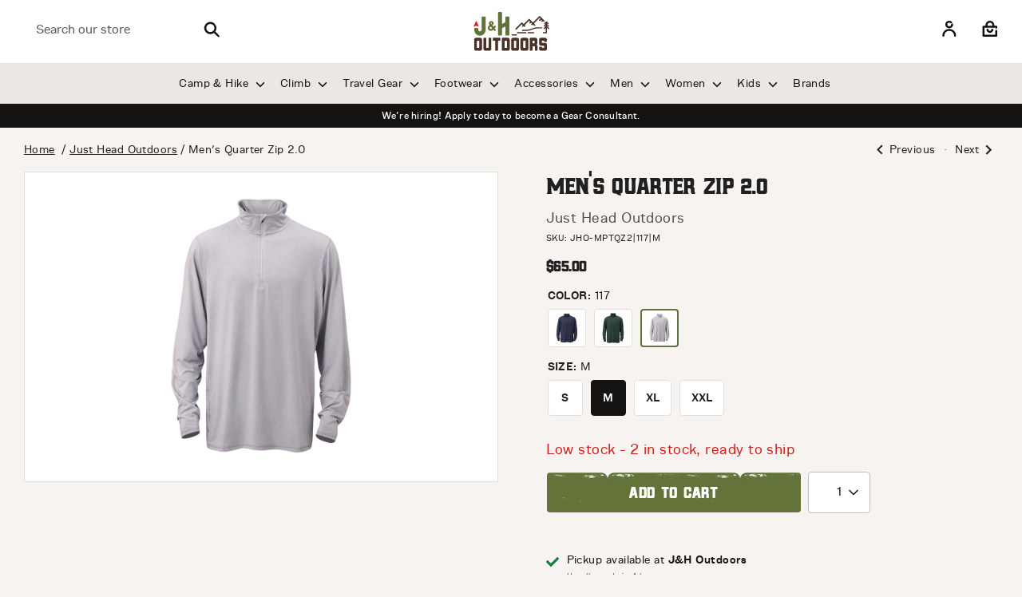

--- FILE ---
content_type: text/html; charset=utf-8
request_url: https://jhoutdoors.com/collections/just-head-outdoors/products/m-quarter-zip-2-0
body_size: 88745
content:
<!doctype html>
<html class="no-js supports-no-cookies" lang="en">
<head>
<meta name="google-site-verification" content="IV7BPLESttSpBdxSWN1s4zlr4HIcuHkGQYmE3wLG59w" />
<!-- Google Tag Manager -->
<script>(function(w,d,s,l,i){w[l]=w[l]||[];w[l].push({'gtm.start':
new Date().getTime(),event:'gtm.js'});var f=d.getElementsByTagName(s)[0],
j=d.createElement(s),dl=l!='dataLayer'?'&l='+l:'';j.async=true;j.src=
'https://www.googletagmanager.com/gtm.js?id='+i+dl;f.parentNode.insertBefore(j,f);
})(window,document,'script','dataLayer','GTM-MTM62CL');</script>
<!-- End Google Tag Manager -->
<!-- Google tag (gtag.js) --> 
<script async src="https://www.googletagmanager.com/gtag/js?id=AW-639841070">
</script>
<script>
  window.dataLayer = window.dataLayer || [];
  function gtag(){dataLayer.push(arguments);}
  gtag('js', new Date());
  gtag('config', 'AW-639841070');
</script>
  
<meta name="facebook-domain-verification" content="6vpqh2kyybxe1x7b4k8l45uehas1wo" />
  
  <!-- Boost 3.1.0 -->
  <meta charset="utf-8" />
<meta name="viewport" content="width=device-width,initial-scale=1.0" />
<meta http-equiv="X-UA-Compatible" content="IE=edge">

<link rel="preconnect" href="https://cdn.shopify.com" crossorigin>
<link rel="preconnect" href="https://fonts.shopify.com" crossorigin>
<link rel="preconnect" href="https://monorail-edge.shopifysvc.com"><link rel="preload" as="font" href="//jhoutdoors.com/cdn/fonts/archivo_narrow/archivonarrow_n4.5c3bab850a22055c235cf940f895d873a8689d70.woff2" type="font/woff2" crossorigin><link rel="preload" as="font" href="//jhoutdoors.com/cdn/fonts/archivo_narrow/archivonarrow_n7.c049bee49aa92b4cfee86dd4e79c9194b8519e2b.woff2" type="font/woff2" crossorigin><link rel="preload" as="font" href="//jhoutdoors.com/cdn/fonts/archivo_narrow/archivonarrow_i4.59445c13f0e607542640c8a56f31dcd8ed680cfa.woff2" type="font/woff2" crossorigin><link rel="preload" as="font" href="//jhoutdoors.com/cdn/fonts/archivo_narrow/archivonarrow_i7.394cd4c9437ad9084e13f72957e92bfbe366a689.woff2" type="font/woff2" crossorigin><link rel="preload" as="font" href="//jhoutdoors.com/cdn/fonts/archivo_narrow/archivonarrow_n4.5c3bab850a22055c235cf940f895d873a8689d70.woff2" type="font/woff2" crossorigin><link rel="preload" as="font" href="//jhoutdoors.com/cdn/fonts/archivo_narrow/archivonarrow_n4.5c3bab850a22055c235cf940f895d873a8689d70.woff2" type="font/woff2" crossorigin><link rel="preload" as="font" href="//jhoutdoors.com/cdn/fonts/archivo_narrow/archivonarrow_n4.5c3bab850a22055c235cf940f895d873a8689d70.woff2" type="font/woff2" crossorigin><link rel="preload" href="//jhoutdoors.com/cdn/shop/t/13/assets/vendor.min.js?v=61892588865248892151698074202" as="script">
<link rel="preload" href="//jhoutdoors.com/cdn/shop/t/13/assets/theme.js?v=70540159620903437971698073124" as="script"><link rel="canonical" href="https://jhoutdoors.com/products/m-quarter-zip-2-0" /><link rel="shortcut icon" href="//jhoutdoors.com/cdn/shop/files/jh_logo_badge-portrait_full-color_RGB.png?v=1661880549" type="image/png" /><meta name="description" content="Standard fit ¼ pullover with detailed features and an ultra-soft feel. Features include a pull-cord front chest zipper, detailed stitching for a watch, thumb holes, exterior stash side pocket on the sleeve. Moisture wicking, quick dry, UPF50+, created for layering as a single piece. ">

  
  <title>
    Just Head Outdoors Men&#39;s Quarter Zip 2.0
    
    
    
      &ndash; J&amp;H Outdoors
    
  </title>

  <meta property="og:site_name" content="J&amp;H Outdoors">
<meta property="og:url" content="https://jhoutdoors.com/products/m-quarter-zip-2-0">
<meta property="og:title" content="Just Head Outdoors Men&#39;s Quarter Zip 2.0">
<meta property="og:type" content="product">
<meta property="og:description" content="Standard fit ¼ pullover with detailed features and an ultra-soft feel. Features include a pull-cord front chest zipper, detailed stitching for a watch, thumb holes, exterior stash side pocket on the sleeve. Moisture wicking, quick dry, UPF50+, created for layering as a single piece. "><meta property="og:image" content="http://jhoutdoors.com/cdn/shop/files/MPTQZ2-102_1200x1200.jpg?v=1756391219">
  <meta property="og:image:secure_url" content="https://jhoutdoors.com/cdn/shop/files/MPTQZ2-102_1200x1200.jpg?v=1756391219">
  <meta property="og:image:width" content="2000">
  <meta property="og:image:height" content="2000"><meta property="og:price:amount" content="65.00">
  <meta property="og:price:currency" content="USD"><meta name="twitter:card" content="summary_large_image">
<meta name="twitter:title" content="Just Head Outdoors Men&#39;s Quarter Zip 2.0">
<meta name="twitter:description" content="Standard fit ¼ pullover with detailed features and an ultra-soft feel. Features include a pull-cord front chest zipper, detailed stitching for a watch, thumb holes, exterior stash side pocket on the sleeve. Moisture wicking, quick dry, UPF50+, created for layering as a single piece. ">



  <link href="//jhoutdoors.com/cdn/shop/t/13/assets/styles.css?v=18507307767560972171759332967" rel="stylesheet" type="text/css" media="all" />
  <link href="//jhoutdoors.com/cdn/shop/t/13/assets/custom-theme.css?v=170590123430560585351697635190" rel="stylesheet" type="text/css" media="all" />
    <link href="//jhoutdoors.com/cdn/shop/t/13/assets/custom.scss.css?v=139843914374491652941697635190" rel="stylesheet" type="text/css" media="all" />
        <link href="//jhoutdoors.com/cdn/shop/t/13/assets/brands.scss.css?v=80203355449056595051697635190" rel="stylesheet" type="text/css" media="all" />

  <script>
    document.documentElement.className = document.documentElement.className.replace('no-js', 'js');
    window.theme = window.theme || {};
    window.slate = window.slate || {};
    theme.moneyFormatWithCodeForProductsPreference = "${{amount}}";
    theme.moneyFormatWithCodeForCartPreference = "${{amount}}";
    theme.moneyFormat = "${{amount}}";
    theme.strings = {
      addToCart: "Add to Cart",
      unavailable: "Unavailable",
      addressError: "Error looking up that address",
      addressNoResults: "No results for that address",
      addressQueryLimit: "You have exceeded the Google API usage limit. Consider upgrading to a \u003ca href=\"https:\/\/developers.google.com\/maps\/premium\/usage-limits\"\u003ePremium Plan\u003c\/a\u003e.",
      authError: "There was a problem authenticating your Google Maps API Key.",
      addingToCart: "Adding",
      addedToCart: "Added",
      addedToCartPopupTitle: "Added:",
      addedToCartPopupItems: "Items",
      addedToCartPopupSubtotal: "Subtotal",
      addedToCartPopupGoToCart: "Checkout",
      cartTermsNotChecked: "You must agree to the terms and conditions before continuing.",
      searchLoading: "Loading",
      searchMoreResults: "See all results",
      searchNoResults: "No results",
      priceFrom: "From",
      quantityTooHigh: "You can only have [[ quantity ]] in your cart",
      onSale: "On Sale",
      soldOut: "Sold Out",
      in_stock: "In stock",
      low_stock: "Low stock",
      only_x_left: "[[ quantity ]] in stock",
      single_unit_available: "1 available",
      x_units_available: "[[ quantity ]] in stock, ready to ship",
      unitPriceSeparator: " \/ ",
      close: "Close",
      cart_shipping_calculator_hide_calculator: "Hide shipping calculator",
      cart_shipping_calculator_title: "Get shipping estimates",
      cart_general_hide_note: "Hide instructions for seller",
      cart_general_show_note: "Add instructions for seller",
      previous: "Previous",
      next: "Next"
    };
    theme.routes = {
      account_login_url: 'https://jhoutdoors.com/customer_authentication/redirect?locale=en&region_country=US',
      account_register_url: '/account/register',
      account_addresses_url: '/account/addresses',
      search_url: '/search',
      cart_url: '/cart',
      cart_add_url: '/cart/add',
      cart_change_url: '/cart/change',
      product_recommendations_url: '/recommendations/products'
    };
    theme.settings = {
      dynamicQtyOpts: true,
      saleLabelEnabled: false,
      soldLabelEnabled: true
    };
  </script><script>window.performance && window.performance.mark && window.performance.mark('shopify.content_for_header.start');</script><meta name="google-site-verification" content="tj5Y9gQQpPDcAZBC7O0UEW8Zd-r8l2Pq5HRbufplTHU">
<meta name="facebook-domain-verification" content="9vapj0rgryh7euqaejusqqohkviuyu">
<meta id="shopify-digital-wallet" name="shopify-digital-wallet" content="/65349157089/digital_wallets/dialog">
<meta name="shopify-checkout-api-token" content="e9a68193ec21e541154d322a729577ed">
<meta id="in-context-paypal-metadata" data-shop-id="65349157089" data-venmo-supported="false" data-environment="production" data-locale="en_US" data-paypal-v4="true" data-currency="USD">
<link rel="alternate" type="application/json+oembed" href="https://jhoutdoors.com/products/m-quarter-zip-2-0.oembed">
<script async="async" src="/checkouts/internal/preloads.js?locale=en-US"></script>
<link rel="preconnect" href="https://shop.app" crossorigin="anonymous">
<script async="async" src="https://shop.app/checkouts/internal/preloads.js?locale=en-US&shop_id=65349157089" crossorigin="anonymous"></script>
<script id="apple-pay-shop-capabilities" type="application/json">{"shopId":65349157089,"countryCode":"US","currencyCode":"USD","merchantCapabilities":["supports3DS"],"merchantId":"gid:\/\/shopify\/Shop\/65349157089","merchantName":"J\u0026H Outdoors","requiredBillingContactFields":["postalAddress","email","phone"],"requiredShippingContactFields":["postalAddress","email","phone"],"shippingType":"shipping","supportedNetworks":["visa","masterCard","amex","discover","elo","jcb"],"total":{"type":"pending","label":"J\u0026H Outdoors","amount":"1.00"},"shopifyPaymentsEnabled":true,"supportsSubscriptions":true}</script>
<script id="shopify-features" type="application/json">{"accessToken":"e9a68193ec21e541154d322a729577ed","betas":["rich-media-storefront-analytics"],"domain":"jhoutdoors.com","predictiveSearch":true,"shopId":65349157089,"locale":"en"}</script>
<script>var Shopify = Shopify || {};
Shopify.shop = "jh-lanmark.myshopify.com";
Shopify.locale = "en";
Shopify.currency = {"active":"USD","rate":"1.0"};
Shopify.country = "US";
Shopify.theme = {"name":"Boost - 216 a11y","id":137511239905,"schema_name":"Boost","schema_version":"3.1.0","theme_store_id":863,"role":"main"};
Shopify.theme.handle = "null";
Shopify.theme.style = {"id":null,"handle":null};
Shopify.cdnHost = "jhoutdoors.com/cdn";
Shopify.routes = Shopify.routes || {};
Shopify.routes.root = "/";</script>
<script type="module">!function(o){(o.Shopify=o.Shopify||{}).modules=!0}(window);</script>
<script>!function(o){function n(){var o=[];function n(){o.push(Array.prototype.slice.apply(arguments))}return n.q=o,n}var t=o.Shopify=o.Shopify||{};t.loadFeatures=n(),t.autoloadFeatures=n()}(window);</script>
<script>
  window.ShopifyPay = window.ShopifyPay || {};
  window.ShopifyPay.apiHost = "shop.app\/pay";
  window.ShopifyPay.redirectState = null;
</script>
<script id="shop-js-analytics" type="application/json">{"pageType":"product"}</script>
<script defer="defer" async type="module" src="//jhoutdoors.com/cdn/shopifycloud/shop-js/modules/v2/client.init-shop-cart-sync_dlpDe4U9.en.esm.js"></script>
<script defer="defer" async type="module" src="//jhoutdoors.com/cdn/shopifycloud/shop-js/modules/v2/chunk.common_FunKbpTJ.esm.js"></script>
<script type="module">
  await import("//jhoutdoors.com/cdn/shopifycloud/shop-js/modules/v2/client.init-shop-cart-sync_dlpDe4U9.en.esm.js");
await import("//jhoutdoors.com/cdn/shopifycloud/shop-js/modules/v2/chunk.common_FunKbpTJ.esm.js");

  window.Shopify.SignInWithShop?.initShopCartSync?.({"fedCMEnabled":true,"windoidEnabled":true});

</script>
<script defer="defer" async type="module" src="//jhoutdoors.com/cdn/shopifycloud/shop-js/modules/v2/client.payment-terms_g-geHK5T.en.esm.js"></script>
<script defer="defer" async type="module" src="//jhoutdoors.com/cdn/shopifycloud/shop-js/modules/v2/chunk.common_FunKbpTJ.esm.js"></script>
<script defer="defer" async type="module" src="//jhoutdoors.com/cdn/shopifycloud/shop-js/modules/v2/chunk.modal_n1zSoh3t.esm.js"></script>
<script type="module">
  await import("//jhoutdoors.com/cdn/shopifycloud/shop-js/modules/v2/client.payment-terms_g-geHK5T.en.esm.js");
await import("//jhoutdoors.com/cdn/shopifycloud/shop-js/modules/v2/chunk.common_FunKbpTJ.esm.js");
await import("//jhoutdoors.com/cdn/shopifycloud/shop-js/modules/v2/chunk.modal_n1zSoh3t.esm.js");

  
</script>
<script>
  window.Shopify = window.Shopify || {};
  if (!window.Shopify.featureAssets) window.Shopify.featureAssets = {};
  window.Shopify.featureAssets['shop-js'] = {"shop-cart-sync":["modules/v2/client.shop-cart-sync_DIWHqfTk.en.esm.js","modules/v2/chunk.common_FunKbpTJ.esm.js"],"init-fed-cm":["modules/v2/client.init-fed-cm_CmNkGb1A.en.esm.js","modules/v2/chunk.common_FunKbpTJ.esm.js"],"shop-button":["modules/v2/client.shop-button_Dpfxl9vG.en.esm.js","modules/v2/chunk.common_FunKbpTJ.esm.js"],"shop-cash-offers":["modules/v2/client.shop-cash-offers_CtPYbIPM.en.esm.js","modules/v2/chunk.common_FunKbpTJ.esm.js","modules/v2/chunk.modal_n1zSoh3t.esm.js"],"init-windoid":["modules/v2/client.init-windoid_V_O5I0mt.en.esm.js","modules/v2/chunk.common_FunKbpTJ.esm.js"],"shop-toast-manager":["modules/v2/client.shop-toast-manager_p8J9W8kY.en.esm.js","modules/v2/chunk.common_FunKbpTJ.esm.js"],"init-shop-email-lookup-coordinator":["modules/v2/client.init-shop-email-lookup-coordinator_DUdFDmvK.en.esm.js","modules/v2/chunk.common_FunKbpTJ.esm.js"],"init-shop-cart-sync":["modules/v2/client.init-shop-cart-sync_dlpDe4U9.en.esm.js","modules/v2/chunk.common_FunKbpTJ.esm.js"],"pay-button":["modules/v2/client.pay-button_x_P2fRzB.en.esm.js","modules/v2/chunk.common_FunKbpTJ.esm.js"],"shop-login-button":["modules/v2/client.shop-login-button_C3-NmE42.en.esm.js","modules/v2/chunk.common_FunKbpTJ.esm.js","modules/v2/chunk.modal_n1zSoh3t.esm.js"],"avatar":["modules/v2/client.avatar_BTnouDA3.en.esm.js"],"init-shop-for-new-customer-accounts":["modules/v2/client.init-shop-for-new-customer-accounts_aeWumpsw.en.esm.js","modules/v2/client.shop-login-button_C3-NmE42.en.esm.js","modules/v2/chunk.common_FunKbpTJ.esm.js","modules/v2/chunk.modal_n1zSoh3t.esm.js"],"init-customer-accounts-sign-up":["modules/v2/client.init-customer-accounts-sign-up_CRLhpYdY.en.esm.js","modules/v2/client.shop-login-button_C3-NmE42.en.esm.js","modules/v2/chunk.common_FunKbpTJ.esm.js","modules/v2/chunk.modal_n1zSoh3t.esm.js"],"checkout-modal":["modules/v2/client.checkout-modal_EOl6FxyC.en.esm.js","modules/v2/chunk.common_FunKbpTJ.esm.js","modules/v2/chunk.modal_n1zSoh3t.esm.js"],"init-customer-accounts":["modules/v2/client.init-customer-accounts_BkuyBVsz.en.esm.js","modules/v2/client.shop-login-button_C3-NmE42.en.esm.js","modules/v2/chunk.common_FunKbpTJ.esm.js","modules/v2/chunk.modal_n1zSoh3t.esm.js"],"shop-follow-button":["modules/v2/client.shop-follow-button_DDNA7Aw9.en.esm.js","modules/v2/chunk.common_FunKbpTJ.esm.js","modules/v2/chunk.modal_n1zSoh3t.esm.js"],"lead-capture":["modules/v2/client.lead-capture_LZVhB0lN.en.esm.js","modules/v2/chunk.common_FunKbpTJ.esm.js","modules/v2/chunk.modal_n1zSoh3t.esm.js"],"shop-login":["modules/v2/client.shop-login_D4d_T_FR.en.esm.js","modules/v2/chunk.common_FunKbpTJ.esm.js","modules/v2/chunk.modal_n1zSoh3t.esm.js"],"payment-terms":["modules/v2/client.payment-terms_g-geHK5T.en.esm.js","modules/v2/chunk.common_FunKbpTJ.esm.js","modules/v2/chunk.modal_n1zSoh3t.esm.js"]};
</script>
<script>(function() {
  var isLoaded = false;
  function asyncLoad() {
    if (isLoaded) return;
    isLoaded = true;
    var urls = ["https:\/\/static.klaviyo.com\/onsite\/js\/klaviyo.js?company_id=VevdX3\u0026shop=jh-lanmark.myshopify.com"];
    for (var i = 0; i < urls.length; i++) {
      var s = document.createElement('script');
      s.type = 'text/javascript';
      s.async = true;
      s.src = urls[i];
      var x = document.getElementsByTagName('script')[0];
      x.parentNode.insertBefore(s, x);
    }
  };
  if(window.attachEvent) {
    window.attachEvent('onload', asyncLoad);
  } else {
    window.addEventListener('load', asyncLoad, false);
  }
})();</script>
<script id="__st">var __st={"a":65349157089,"offset":-18000,"reqid":"7d4825b1-11bc-4bf6-95ee-96a95718ef54-1765466281","pageurl":"jhoutdoors.com\/collections\/just-head-outdoors\/products\/m-quarter-zip-2-0","u":"5b245f78df69","p":"product","rtyp":"product","rid":8458067575009};</script>
<script>window.ShopifyPaypalV4VisibilityTracking = true;</script>
<script id="captcha-bootstrap">!function(){'use strict';const t='contact',e='account',n='new_comment',o=[[t,t],['blogs',n],['comments',n],[t,'customer']],c=[[e,'customer_login'],[e,'guest_login'],[e,'recover_customer_password'],[e,'create_customer']],r=t=>t.map((([t,e])=>`form[action*='/${t}']:not([data-nocaptcha='true']) input[name='form_type'][value='${e}']`)).join(','),a=t=>()=>t?[...document.querySelectorAll(t)].map((t=>t.form)):[];function s(){const t=[...o],e=r(t);return a(e)}const i='password',u='form_key',d=['recaptcha-v3-token','g-recaptcha-response','h-captcha-response',i],f=()=>{try{return window.sessionStorage}catch{return}},m='__shopify_v',_=t=>t.elements[u];function p(t,e,n=!1){try{const o=window.sessionStorage,c=JSON.parse(o.getItem(e)),{data:r}=function(t){const{data:e,action:n}=t;return t[m]||n?{data:e,action:n}:{data:t,action:n}}(c);for(const[e,n]of Object.entries(r))t.elements[e]&&(t.elements[e].value=n);n&&o.removeItem(e)}catch(o){console.error('form repopulation failed',{error:o})}}const l='form_type',E='cptcha';function T(t){t.dataset[E]=!0}const w=window,h=w.document,L='Shopify',v='ce_forms',y='captcha';let A=!1;((t,e)=>{const n=(g='f06e6c50-85a8-45c8-87d0-21a2b65856fe',I='https://cdn.shopify.com/shopifycloud/storefront-forms-hcaptcha/ce_storefront_forms_captcha_hcaptcha.v1.5.2.iife.js',D={infoText:'Protected by hCaptcha',privacyText:'Privacy',termsText:'Terms'},(t,e,n)=>{const o=w[L][v],c=o.bindForm;if(c)return c(t,g,e,D).then(n);var r;o.q.push([[t,g,e,D],n]),r=I,A||(h.body.append(Object.assign(h.createElement('script'),{id:'captcha-provider',async:!0,src:r})),A=!0)});var g,I,D;w[L]=w[L]||{},w[L][v]=w[L][v]||{},w[L][v].q=[],w[L][y]=w[L][y]||{},w[L][y].protect=function(t,e){n(t,void 0,e),T(t)},Object.freeze(w[L][y]),function(t,e,n,w,h,L){const[v,y,A,g]=function(t,e,n){const i=e?o:[],u=t?c:[],d=[...i,...u],f=r(d),m=r(i),_=r(d.filter((([t,e])=>n.includes(e))));return[a(f),a(m),a(_),s()]}(w,h,L),I=t=>{const e=t.target;return e instanceof HTMLFormElement?e:e&&e.form},D=t=>v().includes(t);t.addEventListener('submit',(t=>{const e=I(t);if(!e)return;const n=D(e)&&!e.dataset.hcaptchaBound&&!e.dataset.recaptchaBound,o=_(e),c=g().includes(e)&&(!o||!o.value);(n||c)&&t.preventDefault(),c&&!n&&(function(t){try{if(!f())return;!function(t){const e=f();if(!e)return;const n=_(t);if(!n)return;const o=n.value;o&&e.removeItem(o)}(t);const e=Array.from(Array(32),(()=>Math.random().toString(36)[2])).join('');!function(t,e){_(t)||t.append(Object.assign(document.createElement('input'),{type:'hidden',name:u})),t.elements[u].value=e}(t,e),function(t,e){const n=f();if(!n)return;const o=[...t.querySelectorAll(`input[type='${i}']`)].map((({name:t})=>t)),c=[...d,...o],r={};for(const[a,s]of new FormData(t).entries())c.includes(a)||(r[a]=s);n.setItem(e,JSON.stringify({[m]:1,action:t.action,data:r}))}(t,e)}catch(e){console.error('failed to persist form',e)}}(e),e.submit())}));const S=(t,e)=>{t&&!t.dataset[E]&&(n(t,e.some((e=>e===t))),T(t))};for(const o of['focusin','change'])t.addEventListener(o,(t=>{const e=I(t);D(e)&&S(e,y())}));const B=e.get('form_key'),M=e.get(l),P=B&&M;t.addEventListener('DOMContentLoaded',(()=>{const t=y();if(P)for(const e of t)e.elements[l].value===M&&p(e,B);[...new Set([...A(),...v().filter((t=>'true'===t.dataset.shopifyCaptcha))])].forEach((e=>S(e,t)))}))}(h,new URLSearchParams(w.location.search),n,t,e,['guest_login'])})(!0,!0)}();</script>
<script integrity="sha256-52AcMU7V7pcBOXWImdc/TAGTFKeNjmkeM1Pvks/DTgc=" data-source-attribution="shopify.loadfeatures" defer="defer" src="//jhoutdoors.com/cdn/shopifycloud/storefront/assets/storefront/load_feature-81c60534.js" crossorigin="anonymous"></script>
<script crossorigin="anonymous" defer="defer" src="//jhoutdoors.com/cdn/shopifycloud/storefront/assets/shopify_pay/storefront-65b4c6d7.js?v=20250812"></script>
<script data-source-attribution="shopify.dynamic_checkout.dynamic.init">var Shopify=Shopify||{};Shopify.PaymentButton=Shopify.PaymentButton||{isStorefrontPortableWallets:!0,init:function(){window.Shopify.PaymentButton.init=function(){};var t=document.createElement("script");t.src="https://jhoutdoors.com/cdn/shopifycloud/portable-wallets/latest/portable-wallets.en.js",t.type="module",document.head.appendChild(t)}};
</script>
<script data-source-attribution="shopify.dynamic_checkout.buyer_consent">
  function portableWalletsHideBuyerConsent(e){var t=document.getElementById("shopify-buyer-consent"),n=document.getElementById("shopify-subscription-policy-button");t&&n&&(t.classList.add("hidden"),t.setAttribute("aria-hidden","true"),n.removeEventListener("click",e))}function portableWalletsShowBuyerConsent(e){var t=document.getElementById("shopify-buyer-consent"),n=document.getElementById("shopify-subscription-policy-button");t&&n&&(t.classList.remove("hidden"),t.removeAttribute("aria-hidden"),n.addEventListener("click",e))}window.Shopify?.PaymentButton&&(window.Shopify.PaymentButton.hideBuyerConsent=portableWalletsHideBuyerConsent,window.Shopify.PaymentButton.showBuyerConsent=portableWalletsShowBuyerConsent);
</script>
<script data-source-attribution="shopify.dynamic_checkout.cart.bootstrap">document.addEventListener("DOMContentLoaded",(function(){function t(){return document.querySelector("shopify-accelerated-checkout-cart, shopify-accelerated-checkout")}if(t())Shopify.PaymentButton.init();else{new MutationObserver((function(e,n){t()&&(Shopify.PaymentButton.init(),n.disconnect())})).observe(document.body,{childList:!0,subtree:!0})}}));
</script>
<link id="shopify-accelerated-checkout-styles" rel="stylesheet" media="screen" href="https://jhoutdoors.com/cdn/shopifycloud/portable-wallets/latest/accelerated-checkout-backwards-compat.css" crossorigin="anonymous">
<style id="shopify-accelerated-checkout-cart">
        #shopify-buyer-consent {
  margin-top: 1em;
  display: inline-block;
  width: 100%;
}

#shopify-buyer-consent.hidden {
  display: none;
}

#shopify-subscription-policy-button {
  background: none;
  border: none;
  padding: 0;
  text-decoration: underline;
  font-size: inherit;
  cursor: pointer;
}

#shopify-subscription-policy-button::before {
  box-shadow: none;
}

      </style>
<script id="sections-script" data-sections="product-recommendations" defer="defer" src="//jhoutdoors.com/cdn/shop/t/13/compiled_assets/scripts.js?6748"></script>
<script>window.performance && window.performance.mark && window.performance.mark('shopify.content_for_header.end');</script>


  <style>

  @font-face {
    font-family: 'hochstadtrounded';
    src: url('//jhoutdoors.com/cdn/shop/t/13/assets/hochstadt-rounded-webfont.eot?v=31929822432399449211697635190');
    src: url('//jhoutdoors.com/cdn/shop/t/13/assets/hochstadt-rounded-webfont.eot?v=31929822432399449211697635190?#iefix') format('embedded-opentype'),
         url('//jhoutdoors.com/cdn/shop/t/13/assets/hochstadt-rounded-webfont.woff2?v=33095542068600172991697635190') format('woff2'),
         url('//jhoutdoors.com/cdn/shop/t/13/assets/hochstadt-rounded-webfont.woff?v=147621752604724874951697635190') format('woff'),
         url('//jhoutdoors.com/cdn/shop/files/hochstadt-rounded-webfont.ttf?v=12454213717191704477') format("truetype"),
         url('//jhoutdoors.com/cdn/shop/t/13/assets/hochstadt-rounded-webfont.svg?v=12021776356224344431697635190#hochstadtrounded') format('svg');
    font-weight: normal;
    font-style: normal;
  
  }
  @font-face {
    font-family: 'hochstadtrounded_oblique';
    src: url('//jhoutdoors.com/cdn/shop/t/13/assets/hochstadt-roundedoblique-webfont.eot?v=116796088893767786811697635190');
    src: url('//jhoutdoors.com/cdn/shop/t/13/assets/hochstadt-roundedoblique-webfont.eot?v=116796088893767786811697635190?#iefix0') format('embedded-opentype'),
         url('//jhoutdoors.com/cdn/shop/t/13/assets/hochstadt-roundedoblique-webfont.woff2?v=175582886246671815581697635190') format('woff2'),
         url('//jhoutdoors.com/cdn/shop/t/13/assets/hochstadt-roundedoblique-webfont.woff?v=122113819898080877621697635190') format('woff'),
         url('//jhoutdoors.com/cdn/shop/files/hochstadt-roundedoblique-webfont.ttf?v=14145556741630123564') format("truetype"),
         url('//jhoutdoors.com/cdn/shop/t/13/assets/hochstadt-roundedoblique-webfont.svg?v=57658120489085819981697635190#hochstadtrounded_oblique') format('svg');
    font-weight: normal;
    font-style: normal;
  }
  @font-face {
    font-family: 'Hochstadt';
    src: url('//jhoutdoors.com/cdn/shop/t/13/assets/hochstadt-serif-webfont.eot?v=153294158599608155351697635190');
    src: url('//jhoutdoors.com/cdn/shop/t/13/assets/hochstadt-serif-webfont.eot?v=153294158599608155351697635190?#iefix') format('embedded-opentype'),
         url('//jhoutdoors.com/cdn/shop/t/13/assets/hochstadt-serif-webfont.woff2?v=76505696191295219761697635190') format('woff2'),
         url('//jhoutdoors.com/cdn/shop/t/13/assets/hochstadt-serif-webfont.woff?v=122915186751971320961697635190') format('woff'),
         url('//jhoutdoors.com/cdn/shop/files/hochstadt-serif-webfont.ttf?v=157446137596755173') format("truetype"),
         url('//jhoutdoors.com/cdn/shop/t/13/assets/hochstadt-serif-webfont.svg?v=62505916736352905571697635190#Hochstadt') format('svg');
    font-weight: 400;
    font-style: normal;
  
  }
  @font-face {
    font-family: 'hochstadtserif_oblique';
    src: url('//jhoutdoors.com/cdn/shop/t/13/assets/hochstadt-serifoblique-webfont.eot?v=143106237557171173901697635190');
    src: url('//jhoutdoors.com/cdn/shop/t/13/assets/hochstadt-serifoblique-webfont.eot?v=143106237557171173901697635190?#iefix') format('embedded-opentype'),
         url('//jhoutdoors.com/cdn/shop/t/13/assets/hochstadt-serifoblique-webfont.woff2?v=170255467763807355911697635190') format('woff2'),
         url('//jhoutdoors.com/cdn/shop/t/13/assets/hochstadt-serifoblique-webfont.woff?v=90739519701571730021697635190') format('woff'),
         url('//jhoutdoors.com/cdn/shop/files/hochstadt-serifoblique-webfont.ttf?v=15155101625073247435') format("truetype"),
         url('//jhoutdoors.com/cdn/shop/t/13/assets/hochstadt-serifoblique-webfont.svg?v=9508690567474548781697635190#hochstadtserif_oblique') format('svg');
    font-weight: normal;
    font-style: normal;
  
  }

@font-face {
    font-family: 'figurebold';
    src: url('figure-bold-webfont.eot');
    src: url('figure-bold-webfont.eot?#iefix') format('embedded-opentype'),
         url('figure-bold-webfont.woff2') format('woff2'),
         url('figure-bold-webfont.woff') format('woff'),
         url('figure-bold-webfont.ttf') format('truetype');
    font-weight: normal;
    font-style: normal;

}



/* Figure Font Families */
@font-face {
    font-family: 'Figure';
    src: url('//jhoutdoors.com/cdn/shop/files/figure-medium-webfont.eot?v=1570540772702985646');
    src: url('//jhoutdoors.com/cdn/shop/files/figure-medium-webfont.eot?v=1570540772702985646?#iefix') format('embedded-opentype'),
         url('//jhoutdoors.com/cdn/shop/files/figure-medium-webfont.woff2?v=5803012876619423672') format('woff2'),
         url('//jhoutdoors.com/cdn/shop/files/figure-medium-webfont.woff?v=2681722983706263906') format('woff'),
         url('//jhoutdoors.com/cdn/shop/files/figure-medium-webfont.ttf?v=16522182812507236028') format('truetype');
    font-weight: 500;
    font-style: normal;

}
@font-face {
    font-family: 'Figure';
    src: url('//jhoutdoors.com/cdn/shop/files/figure-regular-webfont.eot?v=10625412896816837953');
    src: url('//jhoutdoors.com/cdn/shop/files/figure-regular-webfont.eot?v=10625412896816837953?#iefix') format('embedded-opentype'),
         url('//jhoutdoors.com/cdn/shop/files/figure-regular-webfont.woff2?v=4178559554820179320') format('woff2'),
         url('//jhoutdoors.com/cdn/shop/files/figure-regular-webfont.woff?v=15125817145050655299') format('woff'),
         url('//jhoutdoors.com/cdn/shop/files/figure-regular-webfont.ttf?v=9554173056784035902') format('truetype');
    font-weight: 400;
    font-style: normal;

}
@font-face {
    font-family: 'Figure';
    src: url('//jhoutdoors.com/cdn/shop/files/figure-demi-webfont.eot?v=1438644936784613643');
    src: url('//jhoutdoors.com/cdn/shop/files/figure-demi-webfont.eot?v=1438644936784613643?#iefix') format('embedded-opentype'),
         url('//jhoutdoors.com/cdn/shop/files/figure-demi-webfont.woff2?v=10797202446087916098') format('woff2'),
         url('//jhoutdoors.com/cdn/shop/files/figure-demi-webfont.woff?v=2961873273957133394') format('woff'),
         url('//jhoutdoors.com/cdn/shop/files/figure-demi-webfont.ttf?v=693306621815053645') format('truetype');
    font-weight: 600;
    font-style: normal;
}

    h1, h2, h3, h4, h5, h6, .title, .large-title, .giant-title, .massive-title, .biggest-title, .standard-title, .small-title, .section-popup.cc-popup .cc-popup-title, #shopify-product-reviews .spr-form-title, #shopify-product-reviews .spr-header-title {
      font-family: "Hochstadt" !important;
      font-weight: normal !important;
      font-style: normal;
    }
  .nav, body {
    font-family: "Figure" !important;
  }
  .feature-collection-section .product-block__title,
  .btn {
    font-family: "hochstadtrounded";
  }
  
  </style>
  
<script>(function(w,d,t,r,u){var f,n,i;w[u]=w[u]||[],f=function(){var o={ti:"211014282"};o.q=w[u],w[u]=new UET(o),w[u].push("pageLoad")},n=d.createElement(t),n.src=r,n.async=1,n.onload=n.onreadystatechange=function(){var s=this.readyState;s&&s!=="loaded"&&s!=="complete"||(f(),n.onload=n.onreadystatechange=null)},i=d.getElementsByTagName(t)[0],i.parentNode.insertBefore(n,i)})(window,document,"script","//bat.bing.com/bat.js","uetq");</script> 
  
 <script type="text/javascript">
    (function(c,l,a,r,i,t,y){
        c[a]=c[a]||function(){(c[a].q=c[a].q||[]).push(arguments)};
        t=l.createElement(r);t.async=1;t.src="https://www.clarity.ms/tag/"+i;
        y=l.getElementsByTagName(r)[0];y.parentNode.insertBefore(t,y);
    })(window, document, "clarity", "script", "ffawktstw0");
</script> 
<script>window.uetq = window.uetq || [];window.uetq.push('event', '', {"revenue_value":0,"currency":"USD"});</script>


<script>
    
    
    
    
    var gsf_conversion_data = {page_type : 'product', event : 'view_item', data : {product_data : [{variant_id : 46721544913121, product_id : 8458067575009, name : "Men&#39;s Quarter Zip 2.0", price : "65.00", currency : "USD", sku : "JHO-MPTQZ2|117|M", brand : "Just Head Outdoors", variant : "117 / M", category : "Men"}], total_price : "65.00", shop_currency : "USD"}};
    
</script>
<!-- BEGIN app block: shopify://apps/klaviyo-email-marketing-sms/blocks/klaviyo-onsite-embed/2632fe16-c075-4321-a88b-50b567f42507 -->












  <script async src="https://static.klaviyo.com/onsite/js/VevdX3/klaviyo.js?company_id=VevdX3"></script>
  <script>!function(){if(!window.klaviyo){window._klOnsite=window._klOnsite||[];try{window.klaviyo=new Proxy({},{get:function(n,i){return"push"===i?function(){var n;(n=window._klOnsite).push.apply(n,arguments)}:function(){for(var n=arguments.length,o=new Array(n),w=0;w<n;w++)o[w]=arguments[w];var t="function"==typeof o[o.length-1]?o.pop():void 0,e=new Promise((function(n){window._klOnsite.push([i].concat(o,[function(i){t&&t(i),n(i)}]))}));return e}}})}catch(n){window.klaviyo=window.klaviyo||[],window.klaviyo.push=function(){var n;(n=window._klOnsite).push.apply(n,arguments)}}}}();</script>

  
    <script id="viewed_product">
      if (item == null) {
        var _learnq = _learnq || [];

        var MetafieldReviews = null
        var MetafieldYotpoRating = null
        var MetafieldYotpoCount = null
        var MetafieldLooxRating = null
        var MetafieldLooxCount = null
        var okendoProduct = null
        var okendoProductReviewCount = null
        var okendoProductReviewAverageValue = null
        try {
          // The following fields are used for Customer Hub recently viewed in order to add reviews.
          // This information is not part of __kla_viewed. Instead, it is part of __kla_viewed_reviewed_items
          MetafieldReviews = {};
          MetafieldYotpoRating = null
          MetafieldYotpoCount = null
          MetafieldLooxRating = null
          MetafieldLooxCount = null

          okendoProduct = null
          // If the okendo metafield is not legacy, it will error, which then requires the new json formatted data
          if (okendoProduct && 'error' in okendoProduct) {
            okendoProduct = null
          }
          okendoProductReviewCount = okendoProduct ? okendoProduct.reviewCount : null
          okendoProductReviewAverageValue = okendoProduct ? okendoProduct.reviewAverageValue : null
        } catch (error) {
          console.error('Error in Klaviyo onsite reviews tracking:', error);
        }

        var item = {
          Name: "Men's Quarter Zip 2.0",
          ProductID: 8458067575009,
          Categories: ["All","Just Head Outdoors","Men","Men's T-Shirts","Men's Tops"],
          ImageURL: "https://jhoutdoors.com/cdn/shop/files/MPTQZ2-102_grande.jpg?v=1756391219",
          URL: "https://jhoutdoors.com/products/m-quarter-zip-2-0",
          Brand: "Just Head Outdoors",
          Price: "$65.00",
          Value: "65.00",
          CompareAtPrice: "$0.00"
        };
        _learnq.push(['track', 'Viewed Product', item]);
        _learnq.push(['trackViewedItem', {
          Title: item.Name,
          ItemId: item.ProductID,
          Categories: item.Categories,
          ImageUrl: item.ImageURL,
          Url: item.URL,
          Metadata: {
            Brand: item.Brand,
            Price: item.Price,
            Value: item.Value,
            CompareAtPrice: item.CompareAtPrice
          },
          metafields:{
            reviews: MetafieldReviews,
            yotpo:{
              rating: MetafieldYotpoRating,
              count: MetafieldYotpoCount,
            },
            loox:{
              rating: MetafieldLooxRating,
              count: MetafieldLooxCount,
            },
            okendo: {
              rating: okendoProductReviewAverageValue,
              count: okendoProductReviewCount,
            }
          }
        }]);
      }
    </script>
  




  <script>
    window.klaviyoReviewsProductDesignMode = false
  </script>







<!-- END app block --><link href="https://monorail-edge.shopifysvc.com" rel="dns-prefetch">
<script>(function(){if ("sendBeacon" in navigator && "performance" in window) {try {var session_token_from_headers = performance.getEntriesByType('navigation')[0].serverTiming.find(x => x.name == '_s').description;} catch {var session_token_from_headers = undefined;}var session_cookie_matches = document.cookie.match(/_shopify_s=([^;]*)/);var session_token_from_cookie = session_cookie_matches && session_cookie_matches.length === 2 ? session_cookie_matches[1] : "";var session_token = session_token_from_headers || session_token_from_cookie || "";function handle_abandonment_event(e) {var entries = performance.getEntries().filter(function(entry) {return /monorail-edge.shopifysvc.com/.test(entry.name);});if (!window.abandonment_tracked && entries.length === 0) {window.abandonment_tracked = true;var currentMs = Date.now();var navigation_start = performance.timing.navigationStart;var payload = {shop_id: 65349157089,url: window.location.href,navigation_start,duration: currentMs - navigation_start,session_token,page_type: "product"};window.navigator.sendBeacon("https://monorail-edge.shopifysvc.com/v1/produce", JSON.stringify({schema_id: "online_store_buyer_site_abandonment/1.1",payload: payload,metadata: {event_created_at_ms: currentMs,event_sent_at_ms: currentMs}}));}}window.addEventListener('pagehide', handle_abandonment_event);}}());</script>
<script id="web-pixels-manager-setup">(function e(e,d,r,n,o){if(void 0===o&&(o={}),!Boolean(null===(a=null===(i=window.Shopify)||void 0===i?void 0:i.analytics)||void 0===a?void 0:a.replayQueue)){var i,a;window.Shopify=window.Shopify||{};var t=window.Shopify;t.analytics=t.analytics||{};var s=t.analytics;s.replayQueue=[],s.publish=function(e,d,r){return s.replayQueue.push([e,d,r]),!0};try{self.performance.mark("wpm:start")}catch(e){}var l=function(){var e={modern:/Edge?\/(1{2}[4-9]|1[2-9]\d|[2-9]\d{2}|\d{4,})\.\d+(\.\d+|)|Firefox\/(1{2}[4-9]|1[2-9]\d|[2-9]\d{2}|\d{4,})\.\d+(\.\d+|)|Chrom(ium|e)\/(9{2}|\d{3,})\.\d+(\.\d+|)|(Maci|X1{2}).+ Version\/(15\.\d+|(1[6-9]|[2-9]\d|\d{3,})\.\d+)([,.]\d+|)( \(\w+\)|)( Mobile\/\w+|) Safari\/|Chrome.+OPR\/(9{2}|\d{3,})\.\d+\.\d+|(CPU[ +]OS|iPhone[ +]OS|CPU[ +]iPhone|CPU IPhone OS|CPU iPad OS)[ +]+(15[._]\d+|(1[6-9]|[2-9]\d|\d{3,})[._]\d+)([._]\d+|)|Android:?[ /-](13[3-9]|1[4-9]\d|[2-9]\d{2}|\d{4,})(\.\d+|)(\.\d+|)|Android.+Firefox\/(13[5-9]|1[4-9]\d|[2-9]\d{2}|\d{4,})\.\d+(\.\d+|)|Android.+Chrom(ium|e)\/(13[3-9]|1[4-9]\d|[2-9]\d{2}|\d{4,})\.\d+(\.\d+|)|SamsungBrowser\/([2-9]\d|\d{3,})\.\d+/,legacy:/Edge?\/(1[6-9]|[2-9]\d|\d{3,})\.\d+(\.\d+|)|Firefox\/(5[4-9]|[6-9]\d|\d{3,})\.\d+(\.\d+|)|Chrom(ium|e)\/(5[1-9]|[6-9]\d|\d{3,})\.\d+(\.\d+|)([\d.]+$|.*Safari\/(?![\d.]+ Edge\/[\d.]+$))|(Maci|X1{2}).+ Version\/(10\.\d+|(1[1-9]|[2-9]\d|\d{3,})\.\d+)([,.]\d+|)( \(\w+\)|)( Mobile\/\w+|) Safari\/|Chrome.+OPR\/(3[89]|[4-9]\d|\d{3,})\.\d+\.\d+|(CPU[ +]OS|iPhone[ +]OS|CPU[ +]iPhone|CPU IPhone OS|CPU iPad OS)[ +]+(10[._]\d+|(1[1-9]|[2-9]\d|\d{3,})[._]\d+)([._]\d+|)|Android:?[ /-](13[3-9]|1[4-9]\d|[2-9]\d{2}|\d{4,})(\.\d+|)(\.\d+|)|Mobile Safari.+OPR\/([89]\d|\d{3,})\.\d+\.\d+|Android.+Firefox\/(13[5-9]|1[4-9]\d|[2-9]\d{2}|\d{4,})\.\d+(\.\d+|)|Android.+Chrom(ium|e)\/(13[3-9]|1[4-9]\d|[2-9]\d{2}|\d{4,})\.\d+(\.\d+|)|Android.+(UC? ?Browser|UCWEB|U3)[ /]?(15\.([5-9]|\d{2,})|(1[6-9]|[2-9]\d|\d{3,})\.\d+)\.\d+|SamsungBrowser\/(5\.\d+|([6-9]|\d{2,})\.\d+)|Android.+MQ{2}Browser\/(14(\.(9|\d{2,})|)|(1[5-9]|[2-9]\d|\d{3,})(\.\d+|))(\.\d+|)|K[Aa][Ii]OS\/(3\.\d+|([4-9]|\d{2,})\.\d+)(\.\d+|)/},d=e.modern,r=e.legacy,n=navigator.userAgent;return n.match(d)?"modern":n.match(r)?"legacy":"unknown"}(),u="modern"===l?"modern":"legacy",c=(null!=n?n:{modern:"",legacy:""})[u],f=function(e){return[e.baseUrl,"/wpm","/b",e.hashVersion,"modern"===e.buildTarget?"m":"l",".js"].join("")}({baseUrl:d,hashVersion:r,buildTarget:u}),m=function(e){var d=e.version,r=e.bundleTarget,n=e.surface,o=e.pageUrl,i=e.monorailEndpoint;return{emit:function(e){var a=e.status,t=e.errorMsg,s=(new Date).getTime(),l=JSON.stringify({metadata:{event_sent_at_ms:s},events:[{schema_id:"web_pixels_manager_load/3.1",payload:{version:d,bundle_target:r,page_url:o,status:a,surface:n,error_msg:t},metadata:{event_created_at_ms:s}}]});if(!i)return console&&console.warn&&console.warn("[Web Pixels Manager] No Monorail endpoint provided, skipping logging."),!1;try{return self.navigator.sendBeacon.bind(self.navigator)(i,l)}catch(e){}var u=new XMLHttpRequest;try{return u.open("POST",i,!0),u.setRequestHeader("Content-Type","text/plain"),u.send(l),!0}catch(e){return console&&console.warn&&console.warn("[Web Pixels Manager] Got an unhandled error while logging to Monorail."),!1}}}}({version:r,bundleTarget:l,surface:e.surface,pageUrl:self.location.href,monorailEndpoint:e.monorailEndpoint});try{o.browserTarget=l,function(e){var d=e.src,r=e.async,n=void 0===r||r,o=e.onload,i=e.onerror,a=e.sri,t=e.scriptDataAttributes,s=void 0===t?{}:t,l=document.createElement("script"),u=document.querySelector("head"),c=document.querySelector("body");if(l.async=n,l.src=d,a&&(l.integrity=a,l.crossOrigin="anonymous"),s)for(var f in s)if(Object.prototype.hasOwnProperty.call(s,f))try{l.dataset[f]=s[f]}catch(e){}if(o&&l.addEventListener("load",o),i&&l.addEventListener("error",i),u)u.appendChild(l);else{if(!c)throw new Error("Did not find a head or body element to append the script");c.appendChild(l)}}({src:f,async:!0,onload:function(){if(!function(){var e,d;return Boolean(null===(d=null===(e=window.Shopify)||void 0===e?void 0:e.analytics)||void 0===d?void 0:d.initialized)}()){var d=window.webPixelsManager.init(e)||void 0;if(d){var r=window.Shopify.analytics;r.replayQueue.forEach((function(e){var r=e[0],n=e[1],o=e[2];d.publishCustomEvent(r,n,o)})),r.replayQueue=[],r.publish=d.publishCustomEvent,r.visitor=d.visitor,r.initialized=!0}}},onerror:function(){return m.emit({status:"failed",errorMsg:"".concat(f," has failed to load")})},sri:function(e){var d=/^sha384-[A-Za-z0-9+/=]+$/;return"string"==typeof e&&d.test(e)}(c)?c:"",scriptDataAttributes:o}),m.emit({status:"loading"})}catch(e){m.emit({status:"failed",errorMsg:(null==e?void 0:e.message)||"Unknown error"})}}})({shopId: 65349157089,storefrontBaseUrl: "https://jhoutdoors.com",extensionsBaseUrl: "https://extensions.shopifycdn.com/cdn/shopifycloud/web-pixels-manager",monorailEndpoint: "https://monorail-edge.shopifysvc.com/unstable/produce_batch",surface: "storefront-renderer",enabledBetaFlags: ["2dca8a86"],webPixelsConfigList: [{"id":"1505951969","configuration":"{\"accountID\":\"VevdX3\",\"webPixelConfig\":\"eyJlbmFibGVBZGRlZFRvQ2FydEV2ZW50cyI6IHRydWV9\"}","eventPayloadVersion":"v1","runtimeContext":"STRICT","scriptVersion":"524f6c1ee37bacdca7657a665bdca589","type":"APP","apiClientId":123074,"privacyPurposes":["ANALYTICS","MARKETING"],"dataSharingAdjustments":{"protectedCustomerApprovalScopes":["read_customer_address","read_customer_email","read_customer_name","read_customer_personal_data","read_customer_phone"]}},{"id":"569376993","configuration":"{\"ti\":\"211014282\",\"endpoint\":\"https:\/\/bat.bing.com\/action\/0\"}","eventPayloadVersion":"v1","runtimeContext":"STRICT","scriptVersion":"5ee93563fe31b11d2d65e2f09a5229dc","type":"APP","apiClientId":2997493,"privacyPurposes":["ANALYTICS","MARKETING","SALE_OF_DATA"],"dataSharingAdjustments":{"protectedCustomerApprovalScopes":["read_customer_personal_data"]}},{"id":"479166689","configuration":"{\"pixelCode\":\"CRQ4MUJC77UD4H2N4IOG\"}","eventPayloadVersion":"v1","runtimeContext":"STRICT","scriptVersion":"22e92c2ad45662f435e4801458fb78cc","type":"APP","apiClientId":4383523,"privacyPurposes":["ANALYTICS","MARKETING","SALE_OF_DATA"],"dataSharingAdjustments":{"protectedCustomerApprovalScopes":["read_customer_address","read_customer_email","read_customer_name","read_customer_personal_data","read_customer_phone"]}},{"id":"462749921","configuration":"{\"config\":\"{\\\"pixel_id\\\":\\\"G-SE67NKPS40\\\",\\\"target_country\\\":\\\"US\\\",\\\"gtag_events\\\":[{\\\"type\\\":\\\"begin_checkout\\\",\\\"action_label\\\":\\\"G-SE67NKPS40\\\"},{\\\"type\\\":\\\"search\\\",\\\"action_label\\\":\\\"G-SE67NKPS40\\\"},{\\\"type\\\":\\\"view_item\\\",\\\"action_label\\\":[\\\"G-SE67NKPS40\\\",\\\"MC-KPXW45YW7T\\\"]},{\\\"type\\\":\\\"purchase\\\",\\\"action_label\\\":[\\\"G-SE67NKPS40\\\",\\\"MC-KPXW45YW7T\\\"]},{\\\"type\\\":\\\"page_view\\\",\\\"action_label\\\":[\\\"G-SE67NKPS40\\\",\\\"MC-KPXW45YW7T\\\"]},{\\\"type\\\":\\\"add_payment_info\\\",\\\"action_label\\\":\\\"G-SE67NKPS40\\\"},{\\\"type\\\":\\\"add_to_cart\\\",\\\"action_label\\\":\\\"G-SE67NKPS40\\\"}],\\\"enable_monitoring_mode\\\":false}\"}","eventPayloadVersion":"v1","runtimeContext":"OPEN","scriptVersion":"b2a88bafab3e21179ed38636efcd8a93","type":"APP","apiClientId":1780363,"privacyPurposes":[],"dataSharingAdjustments":{"protectedCustomerApprovalScopes":["read_customer_address","read_customer_email","read_customer_name","read_customer_personal_data","read_customer_phone"]}},{"id":"323223777","configuration":"{\"myshopifyDomain\":\"jh-lanmark.myshopify.com\"}","eventPayloadVersion":"v1","runtimeContext":"STRICT","scriptVersion":"23b97d18e2aa74363140dc29c9284e87","type":"APP","apiClientId":2775569,"privacyPurposes":["ANALYTICS","MARKETING","SALE_OF_DATA"],"dataSharingAdjustments":{"protectedCustomerApprovalScopes":["read_customer_address","read_customer_email","read_customer_name","read_customer_phone","read_customer_personal_data"]}},{"id":"263815393","configuration":"{\"tagID\":\"2612523646458\"}","eventPayloadVersion":"v1","runtimeContext":"STRICT","scriptVersion":"18031546ee651571ed29edbe71a3550b","type":"APP","apiClientId":3009811,"privacyPurposes":["ANALYTICS","MARKETING","SALE_OF_DATA"],"dataSharingAdjustments":{"protectedCustomerApprovalScopes":["read_customer_address","read_customer_email","read_customer_name","read_customer_personal_data","read_customer_phone"]}},{"id":"156696801","configuration":"{\"pixel_id\":\"2534441370148813\",\"pixel_type\":\"facebook_pixel\",\"metaapp_system_user_token\":\"-\"}","eventPayloadVersion":"v1","runtimeContext":"OPEN","scriptVersion":"ca16bc87fe92b6042fbaa3acc2fbdaa6","type":"APP","apiClientId":2329312,"privacyPurposes":["ANALYTICS","MARKETING","SALE_OF_DATA"],"dataSharingAdjustments":{"protectedCustomerApprovalScopes":["read_customer_address","read_customer_email","read_customer_name","read_customer_personal_data","read_customer_phone"]}},{"id":"shopify-app-pixel","configuration":"{}","eventPayloadVersion":"v1","runtimeContext":"STRICT","scriptVersion":"0450","apiClientId":"shopify-pixel","type":"APP","privacyPurposes":["ANALYTICS","MARKETING"]},{"id":"shopify-custom-pixel","eventPayloadVersion":"v1","runtimeContext":"LAX","scriptVersion":"0450","apiClientId":"shopify-pixel","type":"CUSTOM","privacyPurposes":["ANALYTICS","MARKETING"]}],isMerchantRequest: false,initData: {"shop":{"name":"J\u0026H Outdoors","paymentSettings":{"currencyCode":"USD"},"myshopifyDomain":"jh-lanmark.myshopify.com","countryCode":"US","storefrontUrl":"https:\/\/jhoutdoors.com"},"customer":null,"cart":null,"checkout":null,"productVariants":[{"price":{"amount":65.0,"currencyCode":"USD"},"product":{"title":"Men's Quarter Zip 2.0","vendor":"Just Head Outdoors","id":"8458067575009","untranslatedTitle":"Men's Quarter Zip 2.0","url":"\/products\/m-quarter-zip-2-0","type":"Men"},"id":"45484952781025","image":{"src":"\/\/jhoutdoors.com\/cdn\/shop\/files\/MPTQZ2-102.jpg?v=1756391219"},"sku":"JHO-MPTQZ2|HCG|L","title":"Heather Classic Gray \/ L","untranslatedTitle":"Heather Classic Gray \/ L"},{"price":{"amount":65.0,"currencyCode":"USD"},"product":{"title":"Men's Quarter Zip 2.0","vendor":"Just Head Outdoors","id":"8458067575009","untranslatedTitle":"Men's Quarter Zip 2.0","url":"\/products\/m-quarter-zip-2-0","type":"Men"},"id":"45484952813793","image":{"src":"\/\/jhoutdoors.com\/cdn\/shop\/files\/MPTQZ2-102.jpg?v=1756391219"},"sku":"JHO-MPTQZ2|HCG|M","title":"Heather Classic Gray \/ M","untranslatedTitle":"Heather Classic Gray \/ M"},{"price":{"amount":65.0,"currencyCode":"USD"},"product":{"title":"Men's Quarter Zip 2.0","vendor":"Just Head Outdoors","id":"8458067575009","untranslatedTitle":"Men's Quarter Zip 2.0","url":"\/products\/m-quarter-zip-2-0","type":"Men"},"id":"45484952846561","image":{"src":"\/\/jhoutdoors.com\/cdn\/shop\/files\/MPTQZ2-102.jpg?v=1756391219"},"sku":"JHO-MPTQZ2|HCG|S","title":"Heather Classic Gray \/ S","untranslatedTitle":"Heather Classic Gray \/ S"},{"price":{"amount":65.0,"currencyCode":"USD"},"product":{"title":"Men's Quarter Zip 2.0","vendor":"Just Head Outdoors","id":"8458067575009","untranslatedTitle":"Men's Quarter Zip 2.0","url":"\/products\/m-quarter-zip-2-0","type":"Men"},"id":"45484952879329","image":{"src":"\/\/jhoutdoors.com\/cdn\/shop\/files\/MPTQZ2-102.jpg?v=1756391219"},"sku":"JHO-MPTQZ2|HCG|XL","title":"Heather Classic Gray \/ XL","untranslatedTitle":"Heather Classic Gray \/ XL"},{"price":{"amount":65.0,"currencyCode":"USD"},"product":{"title":"Men's Quarter Zip 2.0","vendor":"Just Head Outdoors","id":"8458067575009","untranslatedTitle":"Men's Quarter Zip 2.0","url":"\/products\/m-quarter-zip-2-0","type":"Men"},"id":"45484952912097","image":{"src":"\/\/jhoutdoors.com\/cdn\/shop\/files\/MPTQZ2-102.jpg?v=1756391219"},"sku":"JHO-MPTQZ2|HCG|XXL","title":"Heather Classic Gray \/ XXL","untranslatedTitle":"Heather Classic Gray \/ XXL"},{"price":{"amount":65.0,"currencyCode":"USD"},"product":{"title":"Men's Quarter Zip 2.0","vendor":"Just Head Outdoors","id":"8458067575009","untranslatedTitle":"Men's Quarter Zip 2.0","url":"\/products\/m-quarter-zip-2-0","type":"Men"},"id":"45484952944865","image":{"src":"\/\/jhoutdoors.com\/cdn\/shop\/files\/MPTQZ2-108.jpg?v=1756391219"},"sku":"JHO-MPTQZ2|HNA|L","title":"Heather North Atlantic \/ L","untranslatedTitle":"Heather North Atlantic \/ L"},{"price":{"amount":65.0,"currencyCode":"USD"},"product":{"title":"Men's Quarter Zip 2.0","vendor":"Just Head Outdoors","id":"8458067575009","untranslatedTitle":"Men's Quarter Zip 2.0","url":"\/products\/m-quarter-zip-2-0","type":"Men"},"id":"45484952977633","image":{"src":"\/\/jhoutdoors.com\/cdn\/shop\/files\/MPTQZ2-108.jpg?v=1756391219"},"sku":"JHO-MPTQZ2|HNA|M","title":"Heather North Atlantic \/ M","untranslatedTitle":"Heather North Atlantic \/ M"},{"price":{"amount":65.0,"currencyCode":"USD"},"product":{"title":"Men's Quarter Zip 2.0","vendor":"Just Head Outdoors","id":"8458067575009","untranslatedTitle":"Men's Quarter Zip 2.0","url":"\/products\/m-quarter-zip-2-0","type":"Men"},"id":"45484953010401","image":{"src":"\/\/jhoutdoors.com\/cdn\/shop\/files\/MPTQZ2-108.jpg?v=1756391219"},"sku":"JHO-MPTQZ2|HNA|S","title":"Heather North Atlantic \/ S","untranslatedTitle":"Heather North Atlantic \/ S"},{"price":{"amount":65.0,"currencyCode":"USD"},"product":{"title":"Men's Quarter Zip 2.0","vendor":"Just Head Outdoors","id":"8458067575009","untranslatedTitle":"Men's Quarter Zip 2.0","url":"\/products\/m-quarter-zip-2-0","type":"Men"},"id":"45484953043169","image":{"src":"\/\/jhoutdoors.com\/cdn\/shop\/files\/MPTQZ2-108.jpg?v=1756391219"},"sku":"JHO-MPTQZ2|HNA|XL","title":"Heather North Atlantic \/ XL","untranslatedTitle":"Heather North Atlantic \/ XL"},{"price":{"amount":65.0,"currencyCode":"USD"},"product":{"title":"Men's Quarter Zip 2.0","vendor":"Just Head Outdoors","id":"8458067575009","untranslatedTitle":"Men's Quarter Zip 2.0","url":"\/products\/m-quarter-zip-2-0","type":"Men"},"id":"45484953075937","image":{"src":"\/\/jhoutdoors.com\/cdn\/shop\/files\/MPTQZ2-108.jpg?v=1756391219"},"sku":"JHO-MPTQZ2|HNA|XXL","title":"Heather North Atlantic \/ XXL","untranslatedTitle":"Heather North Atlantic \/ XXL"},{"price":{"amount":65.0,"currencyCode":"USD"},"product":{"title":"Men's Quarter Zip 2.0","vendor":"Just Head Outdoors","id":"8458067575009","untranslatedTitle":"Men's Quarter Zip 2.0","url":"\/products\/m-quarter-zip-2-0","type":"Men"},"id":"46721544880353","image":{"src":"\/\/jhoutdoors.com\/cdn\/shop\/files\/MPTQZ3-117.webp?v=1756391219"},"sku":"JHO-MPTQZ2|117|L","title":"117 \/ L","untranslatedTitle":"117 \/ L"},{"price":{"amount":65.0,"currencyCode":"USD"},"product":{"title":"Men's Quarter Zip 2.0","vendor":"Just Head Outdoors","id":"8458067575009","untranslatedTitle":"Men's Quarter Zip 2.0","url":"\/products\/m-quarter-zip-2-0","type":"Men"},"id":"46721544913121","image":{"src":"\/\/jhoutdoors.com\/cdn\/shop\/files\/MPTQZ3-117.webp?v=1756391219"},"sku":"JHO-MPTQZ2|117|M","title":"117 \/ M","untranslatedTitle":"117 \/ M"},{"price":{"amount":65.0,"currencyCode":"USD"},"product":{"title":"Men's Quarter Zip 2.0","vendor":"Just Head Outdoors","id":"8458067575009","untranslatedTitle":"Men's Quarter Zip 2.0","url":"\/products\/m-quarter-zip-2-0","type":"Men"},"id":"46721544978657","image":{"src":"\/\/jhoutdoors.com\/cdn\/shop\/files\/MPTQZ3-117.webp?v=1756391219"},"sku":"JHO-MPTQZ2|117|S","title":"117 \/ S","untranslatedTitle":"117 \/ S"},{"price":{"amount":65.0,"currencyCode":"USD"},"product":{"title":"Men's Quarter Zip 2.0","vendor":"Just Head Outdoors","id":"8458067575009","untranslatedTitle":"Men's Quarter Zip 2.0","url":"\/products\/m-quarter-zip-2-0","type":"Men"},"id":"46721545011425","image":{"src":"\/\/jhoutdoors.com\/cdn\/shop\/files\/MPTQZ3-117.webp?v=1756391219"},"sku":"JHO-MPTQZ2|117|XL","title":"117 \/ XL","untranslatedTitle":"117 \/ XL"},{"price":{"amount":65.0,"currencyCode":"USD"},"product":{"title":"Men's Quarter Zip 2.0","vendor":"Just Head Outdoors","id":"8458067575009","untranslatedTitle":"Men's Quarter Zip 2.0","url":"\/products\/m-quarter-zip-2-0","type":"Men"},"id":"46721545109729","image":{"src":"\/\/jhoutdoors.com\/cdn\/shop\/files\/MPTQZ3-117.webp?v=1756391219"},"sku":"JHO-MPTQZ2|117|XXL","title":"117 \/ XXL","untranslatedTitle":"117 \/ XXL"},{"price":{"amount":65.0,"currencyCode":"USD"},"product":{"title":"Men's Quarter Zip 2.0","vendor":"Just Head Outdoors","id":"8458067575009","untranslatedTitle":"Men's Quarter Zip 2.0","url":"\/products\/m-quarter-zip-2-0","type":"Men"},"id":"46721545142497","image":{"src":"\/\/jhoutdoors.com\/cdn\/shop\/files\/MPTQZ3-433.webp?v=1756391219"},"sku":"JHO-MPTQZ2|433|L","title":"433 \/ L","untranslatedTitle":"433 \/ L"},{"price":{"amount":65.0,"currencyCode":"USD"},"product":{"title":"Men's Quarter Zip 2.0","vendor":"Just Head Outdoors","id":"8458067575009","untranslatedTitle":"Men's Quarter Zip 2.0","url":"\/products\/m-quarter-zip-2-0","type":"Men"},"id":"46721545175265","image":{"src":"\/\/jhoutdoors.com\/cdn\/shop\/files\/MPTQZ3-433.webp?v=1756391219"},"sku":"JHO-MPTQZ2|433|M","title":"433 \/ M","untranslatedTitle":"433 \/ M"},{"price":{"amount":65.0,"currencyCode":"USD"},"product":{"title":"Men's Quarter Zip 2.0","vendor":"Just Head Outdoors","id":"8458067575009","untranslatedTitle":"Men's Quarter Zip 2.0","url":"\/products\/m-quarter-zip-2-0","type":"Men"},"id":"46721545240801","image":{"src":"\/\/jhoutdoors.com\/cdn\/shop\/files\/MPTQZ3-433.webp?v=1756391219"},"sku":"JHO-MPTQZ2|433|S","title":"433 \/ S","untranslatedTitle":"433 \/ S"},{"price":{"amount":65.0,"currencyCode":"USD"},"product":{"title":"Men's Quarter Zip 2.0","vendor":"Just Head Outdoors","id":"8458067575009","untranslatedTitle":"Men's Quarter Zip 2.0","url":"\/products\/m-quarter-zip-2-0","type":"Men"},"id":"46721545306337","image":{"src":"\/\/jhoutdoors.com\/cdn\/shop\/files\/MPTQZ3-433.webp?v=1756391219"},"sku":"JHO-MPTQZ2|433|XL","title":"433 \/ XL","untranslatedTitle":"433 \/ XL"},{"price":{"amount":65.0,"currencyCode":"USD"},"product":{"title":"Men's Quarter Zip 2.0","vendor":"Just Head Outdoors","id":"8458067575009","untranslatedTitle":"Men's Quarter Zip 2.0","url":"\/products\/m-quarter-zip-2-0","type":"Men"},"id":"46721545371873","image":{"src":"\/\/jhoutdoors.com\/cdn\/shop\/files\/MPTQZ3-433.webp?v=1756391219"},"sku":"JHO-MPTQZ2|433|XXL","title":"433 \/ XXL","untranslatedTitle":"433 \/ XXL"},{"price":{"amount":65.0,"currencyCode":"USD"},"product":{"title":"Men's Quarter Zip 2.0","vendor":"Just Head Outdoors","id":"8458067575009","untranslatedTitle":"Men's Quarter Zip 2.0","url":"\/products\/m-quarter-zip-2-0","type":"Men"},"id":"46721545404641","image":{"src":"\/\/jhoutdoors.com\/cdn\/shop\/files\/MPTQZ3-923.webp?v=1756391219"},"sku":"JHO-MPTQZ2|923|L","title":"923 \/ L","untranslatedTitle":"923 \/ L"},{"price":{"amount":65.0,"currencyCode":"USD"},"product":{"title":"Men's Quarter Zip 2.0","vendor":"Just Head Outdoors","id":"8458067575009","untranslatedTitle":"Men's Quarter Zip 2.0","url":"\/products\/m-quarter-zip-2-0","type":"Men"},"id":"46721545470177","image":{"src":"\/\/jhoutdoors.com\/cdn\/shop\/files\/MPTQZ3-923.webp?v=1756391219"},"sku":"JHO-MPTQZ2|923|M","title":"923 \/ M","untranslatedTitle":"923 \/ M"},{"price":{"amount":65.0,"currencyCode":"USD"},"product":{"title":"Men's Quarter Zip 2.0","vendor":"Just Head Outdoors","id":"8458067575009","untranslatedTitle":"Men's Quarter Zip 2.0","url":"\/products\/m-quarter-zip-2-0","type":"Men"},"id":"46721545502945","image":{"src":"\/\/jhoutdoors.com\/cdn\/shop\/files\/MPTQZ3-923.webp?v=1756391219"},"sku":"JHO-MPTQZ2|923|S","title":"923 \/ S","untranslatedTitle":"923 \/ S"},{"price":{"amount":65.0,"currencyCode":"USD"},"product":{"title":"Men's Quarter Zip 2.0","vendor":"Just Head Outdoors","id":"8458067575009","untranslatedTitle":"Men's Quarter Zip 2.0","url":"\/products\/m-quarter-zip-2-0","type":"Men"},"id":"46721545535713","image":{"src":"\/\/jhoutdoors.com\/cdn\/shop\/files\/MPTQZ3-923.webp?v=1756391219"},"sku":"JHO-MPTQZ2|923|XL","title":"923 \/ XL","untranslatedTitle":"923 \/ XL"},{"price":{"amount":65.0,"currencyCode":"USD"},"product":{"title":"Men's Quarter Zip 2.0","vendor":"Just Head Outdoors","id":"8458067575009","untranslatedTitle":"Men's Quarter Zip 2.0","url":"\/products\/m-quarter-zip-2-0","type":"Men"},"id":"46721545568481","image":{"src":"\/\/jhoutdoors.com\/cdn\/shop\/files\/MPTQZ3-923.webp?v=1756391219"},"sku":"JHO-MPTQZ2|923|XXL","title":"923 \/ XXL","untranslatedTitle":"923 \/ XXL"}],"purchasingCompany":null},},"https://jhoutdoors.com/cdn","ae1676cfwd2530674p4253c800m34e853cb",{"modern":"","legacy":""},{"shopId":"65349157089","storefrontBaseUrl":"https:\/\/jhoutdoors.com","extensionBaseUrl":"https:\/\/extensions.shopifycdn.com\/cdn\/shopifycloud\/web-pixels-manager","surface":"storefront-renderer","enabledBetaFlags":"[\"2dca8a86\"]","isMerchantRequest":"false","hashVersion":"ae1676cfwd2530674p4253c800m34e853cb","publish":"custom","events":"[[\"page_viewed\",{}],[\"product_viewed\",{\"productVariant\":{\"price\":{\"amount\":65.0,\"currencyCode\":\"USD\"},\"product\":{\"title\":\"Men's Quarter Zip 2.0\",\"vendor\":\"Just Head Outdoors\",\"id\":\"8458067575009\",\"untranslatedTitle\":\"Men's Quarter Zip 2.0\",\"url\":\"\/products\/m-quarter-zip-2-0\",\"type\":\"Men\"},\"id\":\"46721544913121\",\"image\":{\"src\":\"\/\/jhoutdoors.com\/cdn\/shop\/files\/MPTQZ3-117.webp?v=1756391219\"},\"sku\":\"JHO-MPTQZ2|117|M\",\"title\":\"117 \/ M\",\"untranslatedTitle\":\"117 \/ M\"}}]]"});</script><script>
  window.ShopifyAnalytics = window.ShopifyAnalytics || {};
  window.ShopifyAnalytics.meta = window.ShopifyAnalytics.meta || {};
  window.ShopifyAnalytics.meta.currency = 'USD';
  var meta = {"product":{"id":8458067575009,"gid":"gid:\/\/shopify\/Product\/8458067575009","vendor":"Just Head Outdoors","type":"Men","variants":[{"id":45484952781025,"price":6500,"name":"Men's Quarter Zip 2.0 - Heather Classic Gray \/ L","public_title":"Heather Classic Gray \/ L","sku":"JHO-MPTQZ2|HCG|L"},{"id":45484952813793,"price":6500,"name":"Men's Quarter Zip 2.0 - Heather Classic Gray \/ M","public_title":"Heather Classic Gray \/ M","sku":"JHO-MPTQZ2|HCG|M"},{"id":45484952846561,"price":6500,"name":"Men's Quarter Zip 2.0 - Heather Classic Gray \/ S","public_title":"Heather Classic Gray \/ S","sku":"JHO-MPTQZ2|HCG|S"},{"id":45484952879329,"price":6500,"name":"Men's Quarter Zip 2.0 - Heather Classic Gray \/ XL","public_title":"Heather Classic Gray \/ XL","sku":"JHO-MPTQZ2|HCG|XL"},{"id":45484952912097,"price":6500,"name":"Men's Quarter Zip 2.0 - Heather Classic Gray \/ XXL","public_title":"Heather Classic Gray \/ XXL","sku":"JHO-MPTQZ2|HCG|XXL"},{"id":45484952944865,"price":6500,"name":"Men's Quarter Zip 2.0 - Heather North Atlantic \/ L","public_title":"Heather North Atlantic \/ L","sku":"JHO-MPTQZ2|HNA|L"},{"id":45484952977633,"price":6500,"name":"Men's Quarter Zip 2.0 - Heather North Atlantic \/ M","public_title":"Heather North Atlantic \/ M","sku":"JHO-MPTQZ2|HNA|M"},{"id":45484953010401,"price":6500,"name":"Men's Quarter Zip 2.0 - Heather North Atlantic \/ S","public_title":"Heather North Atlantic \/ S","sku":"JHO-MPTQZ2|HNA|S"},{"id":45484953043169,"price":6500,"name":"Men's Quarter Zip 2.0 - Heather North Atlantic \/ XL","public_title":"Heather North Atlantic \/ XL","sku":"JHO-MPTQZ2|HNA|XL"},{"id":45484953075937,"price":6500,"name":"Men's Quarter Zip 2.0 - Heather North Atlantic \/ XXL","public_title":"Heather North Atlantic \/ XXL","sku":"JHO-MPTQZ2|HNA|XXL"},{"id":46721544880353,"price":6500,"name":"Men's Quarter Zip 2.0 - 117 \/ L","public_title":"117 \/ L","sku":"JHO-MPTQZ2|117|L"},{"id":46721544913121,"price":6500,"name":"Men's Quarter Zip 2.0 - 117 \/ M","public_title":"117 \/ M","sku":"JHO-MPTQZ2|117|M"},{"id":46721544978657,"price":6500,"name":"Men's Quarter Zip 2.0 - 117 \/ S","public_title":"117 \/ S","sku":"JHO-MPTQZ2|117|S"},{"id":46721545011425,"price":6500,"name":"Men's Quarter Zip 2.0 - 117 \/ XL","public_title":"117 \/ XL","sku":"JHO-MPTQZ2|117|XL"},{"id":46721545109729,"price":6500,"name":"Men's Quarter Zip 2.0 - 117 \/ XXL","public_title":"117 \/ XXL","sku":"JHO-MPTQZ2|117|XXL"},{"id":46721545142497,"price":6500,"name":"Men's Quarter Zip 2.0 - 433 \/ L","public_title":"433 \/ L","sku":"JHO-MPTQZ2|433|L"},{"id":46721545175265,"price":6500,"name":"Men's Quarter Zip 2.0 - 433 \/ M","public_title":"433 \/ M","sku":"JHO-MPTQZ2|433|M"},{"id":46721545240801,"price":6500,"name":"Men's Quarter Zip 2.0 - 433 \/ S","public_title":"433 \/ S","sku":"JHO-MPTQZ2|433|S"},{"id":46721545306337,"price":6500,"name":"Men's Quarter Zip 2.0 - 433 \/ XL","public_title":"433 \/ XL","sku":"JHO-MPTQZ2|433|XL"},{"id":46721545371873,"price":6500,"name":"Men's Quarter Zip 2.0 - 433 \/ XXL","public_title":"433 \/ XXL","sku":"JHO-MPTQZ2|433|XXL"},{"id":46721545404641,"price":6500,"name":"Men's Quarter Zip 2.0 - 923 \/ L","public_title":"923 \/ L","sku":"JHO-MPTQZ2|923|L"},{"id":46721545470177,"price":6500,"name":"Men's Quarter Zip 2.0 - 923 \/ M","public_title":"923 \/ M","sku":"JHO-MPTQZ2|923|M"},{"id":46721545502945,"price":6500,"name":"Men's Quarter Zip 2.0 - 923 \/ S","public_title":"923 \/ S","sku":"JHO-MPTQZ2|923|S"},{"id":46721545535713,"price":6500,"name":"Men's Quarter Zip 2.0 - 923 \/ XL","public_title":"923 \/ XL","sku":"JHO-MPTQZ2|923|XL"},{"id":46721545568481,"price":6500,"name":"Men's Quarter Zip 2.0 - 923 \/ XXL","public_title":"923 \/ XXL","sku":"JHO-MPTQZ2|923|XXL"}],"remote":false},"page":{"pageType":"product","resourceType":"product","resourceId":8458067575009}};
  for (var attr in meta) {
    window.ShopifyAnalytics.meta[attr] = meta[attr];
  }
</script>
<script class="analytics">
  (function () {
    var customDocumentWrite = function(content) {
      var jquery = null;

      if (window.jQuery) {
        jquery = window.jQuery;
      } else if (window.Checkout && window.Checkout.$) {
        jquery = window.Checkout.$;
      }

      if (jquery) {
        jquery('body').append(content);
      }
    };

    var hasLoggedConversion = function(token) {
      if (token) {
        return document.cookie.indexOf('loggedConversion=' + token) !== -1;
      }
      return false;
    }

    var setCookieIfConversion = function(token) {
      if (token) {
        var twoMonthsFromNow = new Date(Date.now());
        twoMonthsFromNow.setMonth(twoMonthsFromNow.getMonth() + 2);

        document.cookie = 'loggedConversion=' + token + '; expires=' + twoMonthsFromNow;
      }
    }

    var trekkie = window.ShopifyAnalytics.lib = window.trekkie = window.trekkie || [];
    if (trekkie.integrations) {
      return;
    }
    trekkie.methods = [
      'identify',
      'page',
      'ready',
      'track',
      'trackForm',
      'trackLink'
    ];
    trekkie.factory = function(method) {
      return function() {
        var args = Array.prototype.slice.call(arguments);
        args.unshift(method);
        trekkie.push(args);
        return trekkie;
      };
    };
    for (var i = 0; i < trekkie.methods.length; i++) {
      var key = trekkie.methods[i];
      trekkie[key] = trekkie.factory(key);
    }
    trekkie.load = function(config) {
      trekkie.config = config || {};
      trekkie.config.initialDocumentCookie = document.cookie;
      var first = document.getElementsByTagName('script')[0];
      var script = document.createElement('script');
      script.type = 'text/javascript';
      script.onerror = function(e) {
        var scriptFallback = document.createElement('script');
        scriptFallback.type = 'text/javascript';
        scriptFallback.onerror = function(error) {
                var Monorail = {
      produce: function produce(monorailDomain, schemaId, payload) {
        var currentMs = new Date().getTime();
        var event = {
          schema_id: schemaId,
          payload: payload,
          metadata: {
            event_created_at_ms: currentMs,
            event_sent_at_ms: currentMs
          }
        };
        return Monorail.sendRequest("https://" + monorailDomain + "/v1/produce", JSON.stringify(event));
      },
      sendRequest: function sendRequest(endpointUrl, payload) {
        // Try the sendBeacon API
        if (window && window.navigator && typeof window.navigator.sendBeacon === 'function' && typeof window.Blob === 'function' && !Monorail.isIos12()) {
          var blobData = new window.Blob([payload], {
            type: 'text/plain'
          });

          if (window.navigator.sendBeacon(endpointUrl, blobData)) {
            return true;
          } // sendBeacon was not successful

        } // XHR beacon

        var xhr = new XMLHttpRequest();

        try {
          xhr.open('POST', endpointUrl);
          xhr.setRequestHeader('Content-Type', 'text/plain');
          xhr.send(payload);
        } catch (e) {
          console.log(e);
        }

        return false;
      },
      isIos12: function isIos12() {
        return window.navigator.userAgent.lastIndexOf('iPhone; CPU iPhone OS 12_') !== -1 || window.navigator.userAgent.lastIndexOf('iPad; CPU OS 12_') !== -1;
      }
    };
    Monorail.produce('monorail-edge.shopifysvc.com',
      'trekkie_storefront_load_errors/1.1',
      {shop_id: 65349157089,
      theme_id: 137511239905,
      app_name: "storefront",
      context_url: window.location.href,
      source_url: "//jhoutdoors.com/cdn/s/trekkie.storefront.94e7babdf2ec3663c2b14be7d5a3b25b9303ebb0.min.js"});

        };
        scriptFallback.async = true;
        scriptFallback.src = '//jhoutdoors.com/cdn/s/trekkie.storefront.94e7babdf2ec3663c2b14be7d5a3b25b9303ebb0.min.js';
        first.parentNode.insertBefore(scriptFallback, first);
      };
      script.async = true;
      script.src = '//jhoutdoors.com/cdn/s/trekkie.storefront.94e7babdf2ec3663c2b14be7d5a3b25b9303ebb0.min.js';
      first.parentNode.insertBefore(script, first);
    };
    trekkie.load(
      {"Trekkie":{"appName":"storefront","development":false,"defaultAttributes":{"shopId":65349157089,"isMerchantRequest":null,"themeId":137511239905,"themeCityHash":"12182767835581144474","contentLanguage":"en","currency":"USD","eventMetadataId":"6e308a7f-e8ff-4463-8485-2e97b17d2756"},"isServerSideCookieWritingEnabled":true,"monorailRegion":"shop_domain","enabledBetaFlags":["f0df213a"]},"Session Attribution":{},"S2S":{"facebookCapiEnabled":true,"source":"trekkie-storefront-renderer","apiClientId":580111}}
    );

    var loaded = false;
    trekkie.ready(function() {
      if (loaded) return;
      loaded = true;

      window.ShopifyAnalytics.lib = window.trekkie;

      var originalDocumentWrite = document.write;
      document.write = customDocumentWrite;
      try { window.ShopifyAnalytics.merchantGoogleAnalytics.call(this); } catch(error) {};
      document.write = originalDocumentWrite;

      window.ShopifyAnalytics.lib.page(null,{"pageType":"product","resourceType":"product","resourceId":8458067575009,"shopifyEmitted":true});

      var match = window.location.pathname.match(/checkouts\/(.+)\/(thank_you|post_purchase)/)
      var token = match? match[1]: undefined;
      if (!hasLoggedConversion(token)) {
        setCookieIfConversion(token);
        window.ShopifyAnalytics.lib.track("Viewed Product",{"currency":"USD","variantId":45484952781025,"productId":8458067575009,"productGid":"gid:\/\/shopify\/Product\/8458067575009","name":"Men's Quarter Zip 2.0 - Heather Classic Gray \/ L","price":"65.00","sku":"JHO-MPTQZ2|HCG|L","brand":"Just Head Outdoors","variant":"Heather Classic Gray \/ L","category":"Men","nonInteraction":true,"remote":false},undefined,undefined,{"shopifyEmitted":true});
      window.ShopifyAnalytics.lib.track("monorail:\/\/trekkie_storefront_viewed_product\/1.1",{"currency":"USD","variantId":45484952781025,"productId":8458067575009,"productGid":"gid:\/\/shopify\/Product\/8458067575009","name":"Men's Quarter Zip 2.0 - Heather Classic Gray \/ L","price":"65.00","sku":"JHO-MPTQZ2|HCG|L","brand":"Just Head Outdoors","variant":"Heather Classic Gray \/ L","category":"Men","nonInteraction":true,"remote":false,"referer":"https:\/\/jhoutdoors.com\/collections\/just-head-outdoors\/products\/m-quarter-zip-2-0"});
      }
    });


        var eventsListenerScript = document.createElement('script');
        eventsListenerScript.async = true;
        eventsListenerScript.src = "//jhoutdoors.com/cdn/shopifycloud/storefront/assets/shop_events_listener-3da45d37.js";
        document.getElementsByTagName('head')[0].appendChild(eventsListenerScript);

})();</script>
  <script>
  if (!window.ga || (window.ga && typeof window.ga !== 'function')) {
    window.ga = function ga() {
      (window.ga.q = window.ga.q || []).push(arguments);
      if (window.Shopify && window.Shopify.analytics && typeof window.Shopify.analytics.publish === 'function') {
        window.Shopify.analytics.publish("ga_stub_called", {}, {sendTo: "google_osp_migration"});
      }
      console.error("Shopify's Google Analytics stub called with:", Array.from(arguments), "\nSee https://help.shopify.com/manual/promoting-marketing/pixels/pixel-migration#google for more information.");
    };
    if (window.Shopify && window.Shopify.analytics && typeof window.Shopify.analytics.publish === 'function') {
      window.Shopify.analytics.publish("ga_stub_initialized", {}, {sendTo: "google_osp_migration"});
    }
  }
</script>
<script
  defer
  src="https://jhoutdoors.com/cdn/shopifycloud/perf-kit/shopify-perf-kit-2.1.2.min.js"
  data-application="storefront-renderer"
  data-shop-id="65349157089"
  data-render-region="gcp-us-central1"
  data-page-type="product"
  data-theme-instance-id="137511239905"
  data-theme-name="Boost"
  data-theme-version="3.1.0"
  data-monorail-region="shop_domain"
  data-resource-timing-sampling-rate="10"
  data-shs="true"
  data-shs-beacon="true"
  data-shs-export-with-fetch="true"
  data-shs-logs-sample-rate="1"
></script>
</head>

<body id="just-head-outdoors-men-39-s-quarter-zip-2-0" class="template-product
 swatch-method-image">
  <a class="in-page-link visually-hidden skip-link" href="#MainContent">Skip to content</a>

  <div id="shopify-section-header" class="shopify-section"><style data-shopify>
  .store-logo--image{
    max-width: 95px;
    width: 95px;
  flex: 0 0 95px; 
  }

  @media only screen and (max-width: 939px) {
    .store-logo--image {
      width: auto;
    }
  }

  
</style>
<div class="site-header docking-header" data-section-id="header" data-section-type="header" role="banner"><header class="header-content container">
      <div class="page-header page-width"><!-- LOGO / STORE NAME --><div class="h1 store-logo   hide-for-search-mobile   store-logo--image store-logo-desktop--left store-logo-mobile--inline"  itemtype="http://schema.org/Organization"><!-- LOGO -->
  <a href="/" itemprop="url" class="site-logo site-header__logo-image">
    <meta itemprop="name" content="J&amp;H Outdoors">
      <img src="https://cdn.shopify.com/s/files/1/0653/4915/7089/files/logo2.svg?v=1661267605" alt="J and H Outdoors Logo" itemprop="logo" width="190" height="96"></a></div>

    <div class="docked-navigation-container docked-navigation-container--left">
    <div class="docked-navigation-container__inner">
    

    <section class="desktop-header-navigation container">
      <nav class="navigation__container page-width ">

        <!-- MAIN MENU -->
        <ul class="aaaa nav site-nav sdfsdfsdfsdf ">
          

<li class="site-nav__item site-nav__item--has-dropdown 
                        
                        
                        site-nav__item--megadropdown">
                <a href="/pages/camp-hike" class="site-nav__link" aria-haspopup="true" aria-expanded="false">
                  Camp & Hike
                  <span class="feather-icon site-nav__icon"><svg aria-hidden="true" focusable="false" role="presentation" class="icon feather-icon feather-chevron-down" viewBox="0 0 24 24"><path d="M6 9l6 6 6-6"/></svg>
</span>
                </a>
                  <div class="site-nav__dropdown js-mobile-menu-dropdown mega-dropdown container">
                    <div class="page-width">
                      
          
        
                      <ul class="mega-dropdown__container grid grid--uniform">
                        
                          <li class="mega-dropdown__item grid__item one-quarter ">
                            <a href="/collections/backpacks" class="site-nav__link site-nav__dropdown-heading">Backpacks</a>
                            <div class="site-nav__submenu">
                              <ul class="site-nav__submenu-container">
                                
                                  
                                  <li class="mega-dropdown__subitem">
                                    <a href="/collections/backpacking" class="site-nav__link site-nav__dropdown-link">Backpacking</a>
                                  </li>
                                
                                  
                                  <li class="mega-dropdown__subitem">
                                    <a href="/collections/everyday-bags" class="site-nav__link site-nav__dropdown-link">Everyday Bags</a>
                                  </li>
                                
                                  
                                  <li class="mega-dropdown__subitem">
                                    <a href="/collections/day-packs" class="site-nav__link site-nav__dropdown-link">Day Packs</a>
                                  </li>
                                
                                  
                                  <li class="mega-dropdown__subitem">
                                    <a href="/collections/hydration-packs" class="site-nav__link site-nav__dropdown-link">Hydration Packs</a>
                                  </li>
                                
                                  
                                  <li class="mega-dropdown__subitem">
                                    <a href="/collections/waist-packs" class="site-nav__link site-nav__dropdown-link">Waist Packs</a>
                                  </li>
                                
                                  
                                  <li class="mega-dropdown__subitem">
                                    <a href="/collections/baby-carriers" class="site-nav__link site-nav__dropdown-link">Baby Carriers</a>
                                  </li>
                                
                                  
                                  <li class="mega-dropdown__subitem">
                                    <a href="/collections/backpack-accessories" class="site-nav__link site-nav__dropdown-link">Backpack Accessories</a>
                                  </li>
                                
                              </ul>
                            </div>
                          </li>
                        
                          <li class="mega-dropdown__item grid__item one-quarter ">
                            <a href="/collections/tents" class="site-nav__link site-nav__dropdown-heading">Tents</a>
                            <div class="site-nav__submenu">
                              <ul class="site-nav__submenu-container">
                                
                                  
                                  <li class="mega-dropdown__subitem">
                                    <a href="/collections/1-person" class="site-nav__link site-nav__dropdown-link">1-Person</a>
                                  </li>
                                
                                  
                                  <li class="mega-dropdown__subitem">
                                    <a href="/collections/2-person" class="site-nav__link site-nav__dropdown-link">2-Person</a>
                                  </li>
                                
                                  
                                  <li class="mega-dropdown__subitem">
                                    <a href="/collections/3-person" class="site-nav__link site-nav__dropdown-link">3-Person</a>
                                  </li>
                                
                                  
                                  <li class="mega-dropdown__subitem">
                                    <a href="/collections/4-person" class="site-nav__link site-nav__dropdown-link">4+ Person</a>
                                  </li>
                                
                                  
                                  <li class="mega-dropdown__subitem">
                                    <a href="/collections/tent-accessories" class="site-nav__link site-nav__dropdown-link">Tent Accessories</a>
                                  </li>
                                
                              </ul>
                            </div>
                          </li>
                        
                          <li class="mega-dropdown__item grid__item one-quarter ">
                            <a href="/collections/car-racks" class="site-nav__link site-nav__dropdown-heading">Car Racks</a>
                            <div class="site-nav__submenu">
                              <ul class="site-nav__submenu-container">
                                
                                  
                                  <li class="mega-dropdown__subitem">
                                    <a href="/collections/base-roof-racks" class="site-nav__link site-nav__dropdown-link">Base Roof Racks</a>
                                  </li>
                                
                                  
                                  <li class="mega-dropdown__subitem">
                                    <a href="/collections/exo-hitch-system" class="site-nav__link site-nav__dropdown-link">EXO Hitch System</a>
                                  </li>
                                
                                  
                                  <li class="mega-dropdown__subitem">
                                    <a href="/collections/cargo-boxes" class="site-nav__link site-nav__dropdown-link">Cargo Boxes</a>
                                  </li>
                                
                                  
                                  <li class="mega-dropdown__subitem">
                                    <a href="/collections/bike-racks" class="site-nav__link site-nav__dropdown-link">Bike Racks</a>
                                  </li>
                                
                                  
                                  <li class="mega-dropdown__subitem">
                                    <a href="/collections/watersport-racks" class="site-nav__link site-nav__dropdown-link">Watersport Racks</a>
                                  </li>
                                
                                  
                                  <li class="mega-dropdown__subitem">
                                    <a href="/collections/rack-accessories" class="site-nav__link site-nav__dropdown-link">Rack Accessories</a>
                                  </li>
                                
                              </ul>
                            </div>
                          </li>
                        
                          <li class="mega-dropdown__item grid__item one-quarter ">
                            <a href="/collections/campsite" class="site-nav__link site-nav__dropdown-heading">Campsite</a>
                            <div class="site-nav__submenu">
                              <ul class="site-nav__submenu-container">
                                
                                  
                                  <li class="mega-dropdown__subitem">
                                    <a href="/collections/stoves" class="site-nav__link site-nav__dropdown-link">Stoves</a>
                                  </li>
                                
                                  
                                  <li class="mega-dropdown__subitem">
                                    <a href="/collections/cookware" class="site-nav__link site-nav__dropdown-link">Cookware</a>
                                  </li>
                                
                                  
                                  <li class="mega-dropdown__subitem">
                                    <a href="/collections/food" class="site-nav__link site-nav__dropdown-link">Food</a>
                                  </li>
                                
                                  
                                  <li class="mega-dropdown__subitem">
                                    <a href="/collections/coolers" class="site-nav__link site-nav__dropdown-link">Coolers</a>
                                  </li>
                                
                                  
                                  <li class="mega-dropdown__subitem">
                                    <a href="/collections/utensiles" class="site-nav__link site-nav__dropdown-link">Utensils</a>
                                  </li>
                                
                                  
                                  <li class="mega-dropdown__subitem">
                                    <a href="/collections/camp-furniture" class="site-nav__link site-nav__dropdown-link">Camp Furniture</a>
                                  </li>
                                
                                  
                                  <li class="mega-dropdown__subitem">
                                    <a href="/collections/towels" class="site-nav__link site-nav__dropdown-link">Towels</a>
                                  </li>
                                
                              </ul>
                            </div>
                          </li>
                        
                          <li class="mega-dropdown__item grid__item one-quarter ">
                            <a href="/collections/gear-gadgets" class="site-nav__link site-nav__dropdown-heading">Gear & Gadgets</a>
                            <div class="site-nav__submenu">
                              <ul class="site-nav__submenu-container">
                                
                                  
                                  <li class="mega-dropdown__subitem">
                                    <a href="/collections/dry-bags" class="site-nav__link site-nav__dropdown-link">Dry Bags & Stuff Sacks</a>
                                  </li>
                                
                                  
                                  <li class="mega-dropdown__subitem">
                                    <a href="/collections/gear-repair-and-care" class="site-nav__link site-nav__dropdown-link">Gear Repair and Care</a>
                                  </li>
                                
                                  
                                  <li class="mega-dropdown__subitem">
                                    <a href="/collections/trekking-poles" class="site-nav__link site-nav__dropdown-link">Trekking Poles</a>
                                  </li>
                                
                                  
                                  <li class="mega-dropdown__subitem">
                                    <a href="/collections/knives-tools" class="site-nav__link site-nav__dropdown-link">Knives & Tools</a>
                                  </li>
                                
                                  
                                  <li class="mega-dropdown__subitem">
                                    <a href="/collections/solar-power" class="site-nav__link site-nav__dropdown-link">Solar Power</a>
                                  </li>
                                
                              </ul>
                            </div>
                          </li>
                        
                          <li class="mega-dropdown__item grid__item one-quarter ">
                            <a href="/collections/hydration" class="site-nav__link site-nav__dropdown-heading">Hydration</a>
                            <div class="site-nav__submenu">
                              <ul class="site-nav__submenu-container">
                                
                                  
                                  <li class="mega-dropdown__subitem">
                                    <a href="/collections/hydration-bottles" class="site-nav__link site-nav__dropdown-link">Bottles</a>
                                  </li>
                                
                                  
                                  <li class="mega-dropdown__subitem">
                                    <a href="/collections/hydration-tumbler" class="site-nav__link site-nav__dropdown-link">Tumblers</a>
                                  </li>
                                
                                  
                                  <li class="mega-dropdown__subitem">
                                    <a href="/collections/hydration-mug" class="site-nav__link site-nav__dropdown-link">Cups</a>
                                  </li>
                                
                                  
                                  <li class="mega-dropdown__subitem">
                                    <a href="/collections/reservoirs" class="site-nav__link site-nav__dropdown-link">Water Bladders</a>
                                  </li>
                                
                                  
                                  <li class="mega-dropdown__subitem">
                                    <a href="/collections/treatment" class="site-nav__link site-nav__dropdown-link">Water Treatment</a>
                                  </li>
                                
                                  
                                  <li class="mega-dropdown__subitem">
                                    <a href="/collections/koozies" class="site-nav__link site-nav__dropdown-link">Koozies</a>
                                  </li>
                                
                              </ul>
                            </div>
                          </li>
                        
                          <li class="mega-dropdown__item grid__item one-quarter ">
                            <a href="/collections/sleep-system" class="site-nav__link site-nav__dropdown-heading">Sleeping</a>
                            <div class="site-nav__submenu">
                              <ul class="site-nav__submenu-container">
                                
                                  
                                  <li class="mega-dropdown__subitem">
                                    <a href="/collections/sleeping-pads" class="site-nav__link site-nav__dropdown-link">Sleeping Pads</a>
                                  </li>
                                
                                  
                                  <li class="mega-dropdown__subitem">
                                    <a href="/collections/sleeping-bags" class="site-nav__link site-nav__dropdown-link">Sleeping Bags</a>
                                  </li>
                                
                                  
                                  <li class="mega-dropdown__subitem">
                                    <a href="/collections/hammocks" class="site-nav__link site-nav__dropdown-link">Hammocks</a>
                                  </li>
                                
                                  
                                  <li class="mega-dropdown__subitem">
                                    <a href="/collections/pillows" class="site-nav__link site-nav__dropdown-link">Pillows</a>
                                  </li>
                                
                                  
                                  <li class="mega-dropdown__subitem">
                                    <a href="/collections/blankets" class="site-nav__link site-nav__dropdown-link">Blankets</a>
                                  </li>
                                
                              </ul>
                            </div>
                          </li>
                        
                          <li class="mega-dropdown__item grid__item one-quarter ">
                            <a href="/collections/camp-accessories" class="site-nav__link site-nav__dropdown-heading">Camp Accessories</a>
                            <div class="site-nav__submenu">
                              <ul class="site-nav__submenu-container">
                                
                                  
                                  <li class="mega-dropdown__subitem">
                                    <a href="/collections/camp-site-games" class="site-nav__link site-nav__dropdown-link">Camp Site Games</a>
                                  </li>
                                
                                  
                                  <li class="mega-dropdown__subitem">
                                    <a href="/collections/dog-gear" class="site-nav__link site-nav__dropdown-link">Dog Gear</a>
                                  </li>
                                
                                  
                                  <li class="mega-dropdown__subitem">
                                    <a href="/collections/guidebooks-maps" class="site-nav__link site-nav__dropdown-link">Guidebooks & Maps</a>
                                  </li>
                                
                              </ul>
                            </div>
                          </li>
                        
                          <li class="mega-dropdown__item grid__item one-quarter ">
                            <a href="/collections/lighting" class="site-nav__link site-nav__dropdown-heading">Lighting</a>
                            <div class="site-nav__submenu">
                              <ul class="site-nav__submenu-container">
                                
                                  
                                  <li class="mega-dropdown__subitem">
                                    <a href="/collections/headlamps" class="site-nav__link site-nav__dropdown-link">Headlamps</a>
                                  </li>
                                
                                  
                                  <li class="mega-dropdown__subitem">
                                    <a href="/collections/lanterns" class="site-nav__link site-nav__dropdown-link">Lanterns</a>
                                  </li>
                                
                              </ul>
                            </div>
                          </li>
                        
                          <li class="mega-dropdown__item grid__item one-quarter ">
                            <a href="/collections/health-safety" class="site-nav__link site-nav__dropdown-heading">Health & Safety</a>
                            <div class="site-nav__submenu">
                              <ul class="site-nav__submenu-container">
                                
                                  
                                  <li class="mega-dropdown__subitem">
                                    <a href="#" class="site-nav__link site-nav__dropdown-link">First Aid</a>
                                  </li>
                                
                                  
                                  <li class="mega-dropdown__subitem">
                                    <a href="/collections/personal-care" class="site-nav__link site-nav__dropdown-link">Personal Care</a>
                                  </li>
                                
                                  
                                  <li class="mega-dropdown__subitem">
                                    <a href="/collections/bug-protection" class="site-nav__link site-nav__dropdown-link">Insect Protection</a>
                                  </li>
                                
                              </ul>
                            </div>
                          </li>
                        
                      </ul>

                      

                    </div>
                  </div>
                
              </li>
            
          

<li class="site-nav__item site-nav__item--has-dropdown 
                        
                        
                        site-nav__item--megadropdown">
                <a href="/pages/climb" class="site-nav__link" aria-haspopup="true" aria-expanded="false">
                  Climb
                  <span class="feather-icon site-nav__icon"><svg aria-hidden="true" focusable="false" role="presentation" class="icon feather-icon feather-chevron-down" viewBox="0 0 24 24"><path d="M6 9l6 6 6-6"/></svg>
</span>
                </a>
                  <div class="site-nav__dropdown js-mobile-menu-dropdown mega-dropdown container">
                    <div class="page-width">
                      
          
        
                      <ul class="mega-dropdown__container grid grid--uniform">
                        
                          <li class="mega-dropdown__item grid__item one-quarter ">
                            <a href="/collections/climbing-shoes" class="site-nav__link site-nav__dropdown-heading">Climbing Shoes</a>
                            <div class="site-nav__submenu">
                              <ul class="site-nav__submenu-container">
                                
                                  
                                  <li class="mega-dropdown__subitem">
                                    <a href="/collections/mens-climbing-shoes" class="site-nav__link site-nav__dropdown-link">Men’s Climbing Shoes</a>
                                  </li>
                                
                                  
                                  <li class="mega-dropdown__subitem">
                                    <a href="/collections/womens-shoes" class="site-nav__link site-nav__dropdown-link">Women's Climbing Shoes</a>
                                  </li>
                                
                                  
                                  <li class="mega-dropdown__subitem">
                                    <a href="/collections/kids-climbing-shoes" class="site-nav__link site-nav__dropdown-link">Kid's Climbing Shoes</a>
                                  </li>
                                
                              </ul>
                            </div>
                          </li>
                        
                          <li class="mega-dropdown__item grid__item one-quarter ">
                            <a href="/collections/ropes" class="site-nav__link site-nav__dropdown-heading">Ropes & Slings</a>
                            <div class="site-nav__submenu">
                              <ul class="site-nav__submenu-container">
                                
                                  
                                  <li class="mega-dropdown__subitem">
                                    <a href="/collections/cord-webbing" class="site-nav__link site-nav__dropdown-link">Cord & Webbing</a>
                                  </li>
                                
                                  
                                  <li class="mega-dropdown__subitem">
                                    <a href="/collections/dynamic-ropes" class="site-nav__link site-nav__dropdown-link">Dynamic Ropes</a>
                                  </li>
                                
                              </ul>
                            </div>
                          </li>
                        
                          <li class="mega-dropdown__item grid__item one-quarter ">
                            <a href="/collections/harnesses" class="site-nav__link site-nav__dropdown-heading">Harnesses</a>
                            <div class="site-nav__submenu">
                              <ul class="site-nav__submenu-container">
                                
                                  
                                  <li class="mega-dropdown__subitem">
                                    <a href="/collections/mens-climbing-harnesses" class="site-nav__link site-nav__dropdown-link">Men’s </a>
                                  </li>
                                
                                  
                                  <li class="mega-dropdown__subitem">
                                    <a href="/collections/womens-climbing-harnesses" class="site-nav__link site-nav__dropdown-link">Women’s</a>
                                  </li>
                                
                                  
                                  <li class="mega-dropdown__subitem">
                                    <a href="/collections/kids-climbing-harnesses" class="site-nav__link site-nav__dropdown-link">Kid’s</a>
                                  </li>
                                
                              </ul>
                            </div>
                          </li>
                        
                          <li class="mega-dropdown__item grid__item one-quarter ">
                            <a href="/collections/hardware" class="site-nav__link site-nav__dropdown-heading">Hardware</a>
                            <div class="site-nav__submenu">
                              <ul class="site-nav__submenu-container">
                                
                                  
                                  <li class="mega-dropdown__subitem">
                                    <a href="/collections/carabiners" class="site-nav__link site-nav__dropdown-link">Carabiners</a>
                                  </li>
                                
                                  
                                  <li class="mega-dropdown__subitem">
                                    <a href="/collections/protection" class="site-nav__link site-nav__dropdown-link">Protection</a>
                                  </li>
                                
                                  
                                  <li class="mega-dropdown__subitem">
                                    <a href="/collections/belay-rappel" class="site-nav__link site-nav__dropdown-link">Belay & Rappel</a>
                                  </li>
                                
                                  
                                  <li class="mega-dropdown__subitem">
                                    <a href="/collections/pulleys-acenders" class="site-nav__link site-nav__dropdown-link">Pulleys & Ascenders</a>
                                  </li>
                                
                              </ul>
                            </div>
                          </li>
                        
                          <li class="mega-dropdown__item grid__item one-quarter ">
                            <a href="/collections/supplies" class="site-nav__link site-nav__dropdown-heading">Supplies</a>
                            <div class="site-nav__submenu">
                              <ul class="site-nav__submenu-container">
                                
                                  
                                  <li class="mega-dropdown__subitem">
                                    <a href="/collections/climbing-accessories" class="site-nav__link site-nav__dropdown-link">Climbing Accessories</a>
                                  </li>
                                
                                  
                                  <li class="mega-dropdown__subitem">
                                    <a href="/collections/chalk-bags-chalk" class="site-nav__link site-nav__dropdown-link">Chalk</a>
                                  </li>
                                
                                  
                                  <li class="mega-dropdown__subitem">
                                    <a href="/collections/helmets" class="site-nav__link site-nav__dropdown-link">Helmets</a>
                                  </li>
                                
                                  
                                  <li class="mega-dropdown__subitem">
                                    <a href="/collections/packs" class="site-nav__link site-nav__dropdown-link">Rope Bags</a>
                                  </li>
                                
                                  
                                  <li class="mega-dropdown__subitem">
                                    <a href="/collections/training-gear" class="site-nav__link site-nav__dropdown-link">Training Gear</a>
                                  </li>
                                
                                  
                                  <li class="mega-dropdown__subitem">
                                    <a href="/collections/climbing-guidebooks" class="site-nav__link site-nav__dropdown-link">Climbing Guidebooks</a>
                                  </li>
                                
                              </ul>
                            </div>
                          </li>
                        
                      </ul>

                      

                    </div>
                  </div>
                
              </li>
            
          

<li class="site-nav__item site-nav__item--has-dropdown 
                        
                        
                        site-nav__item--megadropdown">
                <a href="/pages/travel-gear" class="site-nav__link" aria-haspopup="true" aria-expanded="false">
                  Travel Gear
                  <span class="feather-icon site-nav__icon"><svg aria-hidden="true" focusable="false" role="presentation" class="icon feather-icon feather-chevron-down" viewBox="0 0 24 24"><path d="M6 9l6 6 6-6"/></svg>
</span>
                </a>
                  <div class="site-nav__dropdown js-mobile-menu-dropdown mega-dropdown container">
                    <div class="page-width">
                      
          
        
                      <ul class="mega-dropdown__container grid grid--uniform">
                        
                          <li class="mega-dropdown__item grid__item one-quarter ">
                            <a href="/collections/luggage" class="site-nav__link site-nav__dropdown-heading">Luggage</a>
                            <div class="site-nav__submenu">
                              <ul class="site-nav__submenu-container">
                                
                                  
                                  <li class="mega-dropdown__subitem">
                                    <a href="/collections/carry-on-luggage" class="site-nav__link site-nav__dropdown-link">Carry-on Luggage</a>
                                  </li>
                                
                                  
                                  <li class="mega-dropdown__subitem">
                                    <a href="/collections/wheeled-luggage" class="site-nav__link site-nav__dropdown-link">Wheeled Luggage</a>
                                  </li>
                                
                              </ul>
                            </div>
                          </li>
                        
                          <li class="mega-dropdown__item grid__item one-quarter ">
                            <a href="/collections/day-bags" class="site-nav__link site-nav__dropdown-heading">Day Bags</a>
                            <div class="site-nav__submenu">
                              <ul class="site-nav__submenu-container">
                                
                                  
                                  <li class="mega-dropdown__subitem">
                                    <a href="/collections/duffel-bags" class="site-nav__link site-nav__dropdown-link">Duffel Bags</a>
                                  </li>
                                
                                  
                                  <li class="mega-dropdown__subitem">
                                    <a href="/collections/travel-packs" class="site-nav__link site-nav__dropdown-link">Travel Packs</a>
                                  </li>
                                
                              </ul>
                            </div>
                          </li>
                        
                          <li class="mega-dropdown__item grid__item one-quarter ">
                            <a href="/collections/travel-accessories" class="site-nav__link site-nav__dropdown-heading">Travel Accessories</a>
                            <div class="site-nav__submenu">
                              <ul class="site-nav__submenu-container">
                                
                                  
                                  <li class="mega-dropdown__subitem">
                                    <a href="/collections/pillows" class="site-nav__link site-nav__dropdown-link">Pillows & Sleeping</a>
                                  </li>
                                
                                  
                                  <li class="mega-dropdown__subitem">
                                    <a href="#" class="site-nav__link site-nav__dropdown-link">Portable Power Devices</a>
                                  </li>
                                
                              </ul>
                            </div>
                          </li>
                        
                      </ul>

                      

                    </div>
                  </div>
                
              </li>
            
          

<li class="site-nav__item site-nav__item--has-dropdown 
                        
                        
                        site-nav__item--megadropdown">
                <a href="/pages/footwear" class="site-nav__link" aria-haspopup="true" aria-expanded="false">
                  Footwear
                  <span class="feather-icon site-nav__icon"><svg aria-hidden="true" focusable="false" role="presentation" class="icon feather-icon feather-chevron-down" viewBox="0 0 24 24"><path d="M6 9l6 6 6-6"/></svg>
</span>
                </a>
                  <div class="site-nav__dropdown js-mobile-menu-dropdown mega-dropdown container">
                    <div class="page-width">
                      
          
        
                      <ul class="mega-dropdown__container grid grid--uniform">
                        
                          <li class="mega-dropdown__item grid__item one-quarter ">
                            <a href="/collections/mens-footwear" class="site-nav__link site-nav__dropdown-heading">Men's Shoes</a>
                            <div class="site-nav__submenu">
                              <ul class="site-nav__submenu-container">
                                
                                  
                                  <li class="mega-dropdown__subitem">
                                    <a href="/collections/mens-hike-trail" class="site-nav__link site-nav__dropdown-link">Hike & Trail</a>
                                  </li>
                                
                                  
                                  <li class="mega-dropdown__subitem">
                                    <a href="/collections/mens-running" class="site-nav__link site-nav__dropdown-link">Running Shoes</a>
                                  </li>
                                
                                  
                                  <li class="mega-dropdown__subitem">
                                    <a href="/collections/mens-casual" class="site-nav__link site-nav__dropdown-link">Casual Shoes</a>
                                  </li>
                                
                                  
                                  <li class="mega-dropdown__subitem">
                                    <a href="/collections/mens-sandals" class="site-nav__link site-nav__dropdown-link">Sandals</a>
                                  </li>
                                
                                  
                                  <li class="mega-dropdown__subitem">
                                    <a href="/collections/mens-winter-boots" class="site-nav__link site-nav__dropdown-link">Winter Boots</a>
                                  </li>
                                
                                  
                                  <li class="mega-dropdown__subitem">
                                    <a href="/collections/mens-sock" class="site-nav__link site-nav__dropdown-link">Socks</a>
                                  </li>
                                
                              </ul>
                            </div>
                          </li>
                        
                          <li class="mega-dropdown__item grid__item one-quarter ">
                            <a href="/collections/womens-footwear" class="site-nav__link site-nav__dropdown-heading">Women’s Shoes</a>
                            <div class="site-nav__submenu">
                              <ul class="site-nav__submenu-container">
                                
                                  
                                  <li class="mega-dropdown__subitem">
                                    <a href="/collections/womens-hike-trail" class="site-nav__link site-nav__dropdown-link">Hike & Trail</a>
                                  </li>
                                
                                  
                                  <li class="mega-dropdown__subitem">
                                    <a href="/collections/womens-running" class="site-nav__link site-nav__dropdown-link">Running Shoes</a>
                                  </li>
                                
                                  
                                  <li class="mega-dropdown__subitem">
                                    <a href="/collections/womens-casual" class="site-nav__link site-nav__dropdown-link">Casual Shoes</a>
                                  </li>
                                
                                  
                                  <li class="mega-dropdown__subitem">
                                    <a href="/collections/womens-sandals" class="site-nav__link site-nav__dropdown-link">Sandals</a>
                                  </li>
                                
                                  
                                  <li class="mega-dropdown__subitem">
                                    <a href="/collections/womens-winter-boots" class="site-nav__link site-nav__dropdown-link">Winter Boots</a>
                                  </li>
                                
                                  
                                  <li class="mega-dropdown__subitem">
                                    <a href="/collections/womens-socks" class="site-nav__link site-nav__dropdown-link">Socks</a>
                                  </li>
                                
                              </ul>
                            </div>
                          </li>
                        
                          <li class="mega-dropdown__item grid__item one-quarter ">
                            <a href="/collections/socks-insoles" class="site-nav__link site-nav__dropdown-heading">Socks & Insoles</a>
                            <div class="site-nav__submenu">
                              <ul class="site-nav__submenu-container">
                                
                                  
                                  <li class="mega-dropdown__subitem">
                                    <a href="/collections/mens-sock" class="site-nav__link site-nav__dropdown-link">Men’s Socks</a>
                                  </li>
                                
                                  
                                  <li class="mega-dropdown__subitem">
                                    <a href="/collections/womens-socks" class="site-nav__link site-nav__dropdown-link">Women’s Socks</a>
                                  </li>
                                
                                  
                                  <li class="mega-dropdown__subitem">
                                    <a href="/collections/kids-socks" class="site-nav__link site-nav__dropdown-link">Kid’s Socks</a>
                                  </li>
                                
                                  
                                  <li class="mega-dropdown__subitem">
                                    <a href="/collections/insoles" class="site-nav__link site-nav__dropdown-link">Insoles</a>
                                  </li>
                                
                              </ul>
                            </div>
                          </li>
                        
                          <li class="mega-dropdown__item grid__item one-quarter ">
                            <a href="/collections/footwear-gear-care" class="site-nav__link site-nav__dropdown-heading">Footwear Gear Care</a>
                            <div class="site-nav__submenu">
                              <ul class="site-nav__submenu-container">
                                
                              </ul>
                            </div>
                          </li>
                        
                      </ul>

                      

                    </div>
                  </div>
                
              </li>
            
          

<li class="site-nav__item site-nav__item--has-dropdown 
                        
                        
                        site-nav__item--megadropdown">
                <a href="/pages/accessories" class="site-nav__link" aria-haspopup="true" aria-expanded="false">
                  Accessories
                  <span class="feather-icon site-nav__icon"><svg aria-hidden="true" focusable="false" role="presentation" class="icon feather-icon feather-chevron-down" viewBox="0 0 24 24"><path d="M6 9l6 6 6-6"/></svg>
</span>
                </a>
                  <div class="site-nav__dropdown js-mobile-menu-dropdown mega-dropdown container">
                    <div class="page-width">
                      
          
        
                      <ul class="mega-dropdown__container grid grid--uniform">
                        
                          <li class="mega-dropdown__item grid__item one-quarter ">
                            <a href="/collections/hats" class="site-nav__link site-nav__dropdown-heading">Hats</a>
                            <div class="site-nav__submenu">
                              <ul class="site-nav__submenu-container">
                                
                                  
                                  <li class="mega-dropdown__subitem">
                                    <a href="/collections/ball-caps" class="site-nav__link site-nav__dropdown-link">Trucker Hats</a>
                                  </li>
                                
                                  
                                  <li class="mega-dropdown__subitem">
                                    <a href="/collections/sun-hats" class="site-nav__link site-nav__dropdown-link">Sun Hats</a>
                                  </li>
                                
                                  
                                  <li class="mega-dropdown__subitem">
                                    <a href="/collections/winter-hats" class="site-nav__link site-nav__dropdown-link">Winter Hats</a>
                                  </li>
                                
                              </ul>
                            </div>
                          </li>
                        
                          <li class="mega-dropdown__item grid__item one-quarter ">
                            <a href="/collections/sunglasses" class="site-nav__link site-nav__dropdown-heading">Sunglasses</a>
                            <div class="site-nav__submenu">
                              <ul class="site-nav__submenu-container">
                                
                                  
                                  <li class="mega-dropdown__subitem">
                                    <a href="/collections/sunglasses" class="site-nav__link site-nav__dropdown-link">Sunglasses</a>
                                  </li>
                                
                              </ul>
                            </div>
                          </li>
                        
                          <li class="mega-dropdown__item grid__item one-quarter ">
                            <a href="/collections/belts" class="site-nav__link site-nav__dropdown-heading">Belts</a>
                            <div class="site-nav__submenu">
                              <ul class="site-nav__submenu-container">
                                
                                  
                                  <li class="mega-dropdown__subitem">
                                    <a href="/collections/belts" class="site-nav__link site-nav__dropdown-link">Belts</a>
                                  </li>
                                
                                  
                                  <li class="mega-dropdown__subitem">
                                    <a href="/collections/belt-buckles" class="site-nav__link site-nav__dropdown-link">Belt Buckles</a>
                                  </li>
                                
                              </ul>
                            </div>
                          </li>
                        
                          <li class="mega-dropdown__item grid__item one-quarter ">
                            <a href="/collections/wmns-winter" class="site-nav__link site-nav__dropdown-heading">Winter</a>
                            <div class="site-nav__submenu">
                              <ul class="site-nav__submenu-container">
                                
                                  
                                  <li class="mega-dropdown__subitem">
                                    <a href="/collections/winter-hats" class="site-nav__link site-nav__dropdown-link">Winter Hats</a>
                                  </li>
                                
                                  
                                  <li class="mega-dropdown__subitem">
                                    <a href="/collections/gloves" class="site-nav__link site-nav__dropdown-link">Gloves</a>
                                  </li>
                                
                                  
                                  <li class="mega-dropdown__subitem">
                                    <a href="/collections/neck-gaiters" class="site-nav__link site-nav__dropdown-link">Neck Gaiters</a>
                                  </li>
                                
                                  
                                  <li class="mega-dropdown__subitem">
                                    <a href="/collections/headbands" class="site-nav__link site-nav__dropdown-link">Headbands</a>
                                  </li>
                                
                              </ul>
                            </div>
                          </li>
                        
                          <li class="mega-dropdown__item grid__item one-quarter ">
                            <a href="/collections/footwear-gear-care" class="site-nav__link site-nav__dropdown-heading">Gear Care</a>
                            <div class="site-nav__submenu">
                              <ul class="site-nav__submenu-container">
                                
                                  
                                  <li class="mega-dropdown__subitem">
                                    <a href="/collections/footwear-gear-care" class="site-nav__link site-nav__dropdown-link">Cleaning Supplies</a>
                                  </li>
                                
                              </ul>
                            </div>
                          </li>
                        
                      </ul>

                      

                    </div>
                  </div>
                
              </li>
            
          

<li class="site-nav__item site-nav__item--has-dropdown 
                        
                        
                        site-nav__item--megadropdown">
                <a href="/pages/men" class="site-nav__link" aria-haspopup="true" aria-expanded="false">
                  Men
                  <span class="feather-icon site-nav__icon"><svg aria-hidden="true" focusable="false" role="presentation" class="icon feather-icon feather-chevron-down" viewBox="0 0 24 24"><path d="M6 9l6 6 6-6"/></svg>
</span>
                </a>
                  <div class="site-nav__dropdown js-mobile-menu-dropdown mega-dropdown container">
                    <div class="page-width">
                      
          
        
                      <ul class="mega-dropdown__container grid grid--uniform">
                        
                          <li class="mega-dropdown__item grid__item one-quarter ">
                            <a href="/collections/mens-outerwear" class="site-nav__link site-nav__dropdown-heading">Outerwear</a>
                            <div class="site-nav__submenu">
                              <ul class="site-nav__submenu-container">
                                
                                  
                                  <li class="mega-dropdown__subitem">
                                    <a href="/collections/mens-down" class="site-nav__link site-nav__dropdown-link">Down Insulation Outerwear</a>
                                  </li>
                                
                                  
                                  <li class="mega-dropdown__subitem">
                                    <a href="/collections/mens-shells" class="site-nav__link site-nav__dropdown-link">Shells</a>
                                  </li>
                                
                                  
                                  <li class="mega-dropdown__subitem">
                                    <a href="/collections/mens-synthetic" class="site-nav__link site-nav__dropdown-link">Synthetic Insulation</a>
                                  </li>
                                
                                  
                                  <li class="mega-dropdown__subitem">
                                    <a href="/collections/mens-fleece" class="site-nav__link site-nav__dropdown-link">Fleece Outerwear</a>
                                  </li>
                                
                              </ul>
                            </div>
                          </li>
                        
                          <li class="mega-dropdown__item grid__item one-quarter ">
                            <a href="/collections/mens-tops" class="site-nav__link site-nav__dropdown-heading">Tops</a>
                            <div class="site-nav__submenu">
                              <ul class="site-nav__submenu-container">
                                
                                  
                                  <li class="mega-dropdown__subitem">
                                    <a href="/collections/mens-shirts-button-downs" class="site-nav__link site-nav__dropdown-link">Shirts & Button Downs</a>
                                  </li>
                                
                                  
                                  <li class="mega-dropdown__subitem">
                                    <a href="/collections/mens-t-shirts" class="site-nav__link site-nav__dropdown-link">T-Shirts</a>
                                  </li>
                                
                                  
                                  <li class="mega-dropdown__subitem">
                                    <a href="/collections/mens-sweaters" class="site-nav__link site-nav__dropdown-link">Sweaters & Hoodies</a>
                                  </li>
                                
                              </ul>
                            </div>
                          </li>
                        
                          <li class="mega-dropdown__item grid__item one-quarter ">
                            <a href="/collections/mens-bottoms" class="site-nav__link site-nav__dropdown-heading">Bottoms</a>
                            <div class="site-nav__submenu">
                              <ul class="site-nav__submenu-container">
                                
                                  
                                  <li class="mega-dropdown__subitem">
                                    <a href="/collections/mens-pants" class="site-nav__link site-nav__dropdown-link">Pants</a>
                                  </li>
                                
                                  
                                  <li class="mega-dropdown__subitem">
                                    <a href="/collections/mens-shorts" class="site-nav__link site-nav__dropdown-link">Shorts</a>
                                  </li>
                                
                              </ul>
                            </div>
                          </li>
                        
                          <li class="mega-dropdown__item grid__item one-quarter ">
                            <a href="/collections/mens-underwear" class="site-nav__link site-nav__dropdown-heading">Underwear</a>
                            <div class="site-nav__submenu">
                              <ul class="site-nav__submenu-container">
                                
                                  
                                  <li class="mega-dropdown__subitem">
                                    <a href="/collections/mens-baselayers" class="site-nav__link site-nav__dropdown-link">Baselayers</a>
                                  </li>
                                
                                  
                                  <li class="mega-dropdown__subitem">
                                    <a href="/collections/mens-boxers-briefs-boxer-briefs" class="site-nav__link site-nav__dropdown-link">Boxers, Briefs, & Boxer Briefs</a>
                                  </li>
                                
                              </ul>
                            </div>
                          </li>
                        
                          <li class="mega-dropdown__item grid__item one-quarter ">
                            <a href="/collections/mens-rainwear" class="site-nav__link site-nav__dropdown-heading">Rainwear</a>
                            <div class="site-nav__submenu">
                              <ul class="site-nav__submenu-container">
                                
                                  
                                  <li class="mega-dropdown__subitem">
                                    <a href="/collections/mens-rain-jackets" class="site-nav__link site-nav__dropdown-link">Rain Jackets</a>
                                  </li>
                                
                                  
                                  <li class="mega-dropdown__subitem">
                                    <a href="/collections/mens-rain-pants" class="site-nav__link site-nav__dropdown-link">Rain Pants</a>
                                  </li>
                                
                              </ul>
                            </div>
                          </li>
                        
                          <li class="mega-dropdown__item grid__item one-quarter ">
                            <a href="/collections/mens-swimwear" class="site-nav__link site-nav__dropdown-heading">Swimwear</a>
                            <div class="site-nav__submenu">
                              <ul class="site-nav__submenu-container">
                                
                                  
                                  <li class="mega-dropdown__subitem">
                                    <a href="/collections/mens-swimwear" class="site-nav__link site-nav__dropdown-link">Swim Trunks</a>
                                  </li>
                                
                              </ul>
                            </div>
                          </li>
                        
                          <li class="mega-dropdown__item grid__item one-quarter ">
                            <a href="/collections/mens-footwear" class="site-nav__link site-nav__dropdown-heading">Footwear</a>
                            <div class="site-nav__submenu">
                              <ul class="site-nav__submenu-container">
                                
                                  
                                  <li class="mega-dropdown__subitem">
                                    <a href="/collections/mens-hike-trail" class="site-nav__link site-nav__dropdown-link">Hike & Trail</a>
                                  </li>
                                
                                  
                                  <li class="mega-dropdown__subitem">
                                    <a href="/collections/mens-winter-boots" class="site-nav__link site-nav__dropdown-link">Winter Boots</a>
                                  </li>
                                
                                  
                                  <li class="mega-dropdown__subitem">
                                    <a href="/collections/mens-casual" class="site-nav__link site-nav__dropdown-link">Casual Shoes</a>
                                  </li>
                                
                                  
                                  <li class="mega-dropdown__subitem">
                                    <a href="/collections/mens-running" class="site-nav__link site-nav__dropdown-link">Running Shoes</a>
                                  </li>
                                
                                  
                                  <li class="mega-dropdown__subitem">
                                    <a href="/collections/mens-sandals" class="site-nav__link site-nav__dropdown-link">Sandals</a>
                                  </li>
                                
                                  
                                  <li class="mega-dropdown__subitem">
                                    <a href="/collections/mens-sock" class="site-nav__link site-nav__dropdown-link">Socks</a>
                                  </li>
                                
                              </ul>
                            </div>
                          </li>
                        
                      </ul>

                      

                    </div>
                  </div>
                
              </li>
            
          

<li class="site-nav__item site-nav__item--has-dropdown 
                        
                        
                        site-nav__item--megadropdown">
                <a href="/pages/women" class="site-nav__link" aria-haspopup="true" aria-expanded="false">
                  Women
                  <span class="feather-icon site-nav__icon"><svg aria-hidden="true" focusable="false" role="presentation" class="icon feather-icon feather-chevron-down" viewBox="0 0 24 24"><path d="M6 9l6 6 6-6"/></svg>
</span>
                </a>
                  <div class="site-nav__dropdown js-mobile-menu-dropdown mega-dropdown container">
                    <div class="page-width">
                      
          
        
                      <ul class="mega-dropdown__container grid grid--uniform">
                        
                          <li class="mega-dropdown__item grid__item one-quarter ">
                            <a href="/collections/womens-outerwear" class="site-nav__link site-nav__dropdown-heading">Outerwear</a>
                            <div class="site-nav__submenu">
                              <ul class="site-nav__submenu-container">
                                
                                  
                                  <li class="mega-dropdown__subitem">
                                    <a href="/collections/wmns-shells" class="site-nav__link site-nav__dropdown-link">Shells</a>
                                  </li>
                                
                                  
                                  <li class="mega-dropdown__subitem">
                                    <a href="/collections/wmns-down" class="site-nav__link site-nav__dropdown-link">Down Insulation</a>
                                  </li>
                                
                                  
                                  <li class="mega-dropdown__subitem">
                                    <a href="/collections/wmns-synthetic" class="site-nav__link site-nav__dropdown-link">Synthetic Insulation</a>
                                  </li>
                                
                                  
                                  <li class="mega-dropdown__subitem">
                                    <a href="/collections/womens-fleece" class="site-nav__link site-nav__dropdown-link">Fleece</a>
                                  </li>
                                
                                  
                                  <li class="mega-dropdown__subitem">
                                    <a href="/collections/womens-rainwear" class="site-nav__link site-nav__dropdown-link">Rainwear</a>
                                  </li>
                                
                              </ul>
                            </div>
                          </li>
                        
                          <li class="mega-dropdown__item grid__item one-quarter ">
                            <a href="/collections/womens-tops" class="site-nav__link site-nav__dropdown-heading">Tops</a>
                            <div class="site-nav__submenu">
                              <ul class="site-nav__submenu-container">
                                
                                  
                                  <li class="mega-dropdown__subitem">
                                    <a href="/collections/mens-sweaters" class="site-nav__link site-nav__dropdown-link">Sweaters & Hoodies</a>
                                  </li>
                                
                                  
                                  <li class="mega-dropdown__subitem">
                                    <a href="/collections/wmns-shirts-button-downs" class="site-nav__link site-nav__dropdown-link">Shirts & Button Downs</a>
                                  </li>
                                
                                  
                                  <li class="mega-dropdown__subitem">
                                    <a href="/collections/wmns-t-shirts" class="site-nav__link site-nav__dropdown-link">T-Shirts</a>
                                  </li>
                                
                              </ul>
                            </div>
                          </li>
                        
                          <li class="mega-dropdown__item grid__item one-quarter ">
                            <a href="/collections/womens-bottoms" class="site-nav__link site-nav__dropdown-heading">Bottoms</a>
                            <div class="site-nav__submenu">
                              <ul class="site-nav__submenu-container">
                                
                                  
                                  <li class="mega-dropdown__subitem">
                                    <a href="/collections/wmns-pants" class="site-nav__link site-nav__dropdown-link">Pants</a>
                                  </li>
                                
                                  
                                  <li class="mega-dropdown__subitem">
                                    <a href="/collections/wmns-skirts-dresses" class="site-nav__link site-nav__dropdown-link">Skirts & Dresses</a>
                                  </li>
                                
                                  
                                  <li class="mega-dropdown__subitem">
                                    <a href="/collections/wmns-shorts" class="site-nav__link site-nav__dropdown-link">Shorts</a>
                                  </li>
                                
                              </ul>
                            </div>
                          </li>
                        
                          <li class="mega-dropdown__item grid__item one-quarter ">
                            <a href="/collections/womens-underwear" class="site-nav__link site-nav__dropdown-heading">Underwear</a>
                            <div class="site-nav__submenu">
                              <ul class="site-nav__submenu-container">
                                
                                  
                                  <li class="mega-dropdown__subitem">
                                    <a href="/collections/wmns-baselayers" class="site-nav__link site-nav__dropdown-link">Baselayers</a>
                                  </li>
                                
                                  
                                  <li class="mega-dropdown__subitem">
                                    <a href="/collections/wmns-bras-briefs" class="site-nav__link site-nav__dropdown-link">Bras & Briefs</a>
                                  </li>
                                
                              </ul>
                            </div>
                          </li>
                        
                          <li class="mega-dropdown__item grid__item one-quarter ">
                            <a href="/collections/womens-swimwear" class="site-nav__link site-nav__dropdown-heading">Swimwear</a>
                            <div class="site-nav__submenu">
                              <ul class="site-nav__submenu-container">
                                
                              </ul>
                            </div>
                          </li>
                        
                          <li class="mega-dropdown__item grid__item one-quarter ">
                            <a href="/collections/womens-footwear" class="site-nav__link site-nav__dropdown-heading">Footwear</a>
                            <div class="site-nav__submenu">
                              <ul class="site-nav__submenu-container">
                                
                                  
                                  <li class="mega-dropdown__subitem">
                                    <a href="/collections/womens-hike-trail" class="site-nav__link site-nav__dropdown-link">Hike & Trail</a>
                                  </li>
                                
                                  
                                  <li class="mega-dropdown__subitem">
                                    <a href="/collections/womens-winter-boots" class="site-nav__link site-nav__dropdown-link">Winter Boots</a>
                                  </li>
                                
                                  
                                  <li class="mega-dropdown__subitem">
                                    <a href="/collections/womens-casual" class="site-nav__link site-nav__dropdown-link">Casual Shoes</a>
                                  </li>
                                
                                  
                                  <li class="mega-dropdown__subitem">
                                    <a href="/collections/womens-running" class="site-nav__link site-nav__dropdown-link">Running Shoes</a>
                                  </li>
                                
                                  
                                  <li class="mega-dropdown__subitem">
                                    <a href="/collections/womens-sandals" class="site-nav__link site-nav__dropdown-link">Sandals</a>
                                  </li>
                                
                              </ul>
                            </div>
                          </li>
                        
                      </ul>

                      

                    </div>
                  </div>
                
              </li>
            
          

<li class="site-nav__item site-nav__item--has-dropdown 
                        
                        
                        site-nav__item--megadropdown">
                <a href="/pages/kids" class="site-nav__link" aria-haspopup="true" aria-expanded="false">
                  Kids
                  <span class="feather-icon site-nav__icon"><svg aria-hidden="true" focusable="false" role="presentation" class="icon feather-icon feather-chevron-down" viewBox="0 0 24 24"><path d="M6 9l6 6 6-6"/></svg>
</span>
                </a>
                  <div class="site-nav__dropdown js-mobile-menu-dropdown mega-dropdown container">
                    <div class="page-width">
                      
          
        
                      <ul class="mega-dropdown__container grid grid--uniform">
                        
                          <li class="mega-dropdown__item grid__item one-quarter ">
                            <a href="/collections/kids-outerwear" class="site-nav__link site-nav__dropdown-heading">Outerwear</a>
                            <div class="site-nav__submenu">
                              <ul class="site-nav__submenu-container">
                                
                                  
                                  <li class="mega-dropdown__subitem">
                                    <a href="/collections/kids-down" class="site-nav__link site-nav__dropdown-link">Down Insulation</a>
                                  </li>
                                
                                  
                                  <li class="mega-dropdown__subitem">
                                    <a href="/collections/kids-synthetic" class="site-nav__link site-nav__dropdown-link">Synthetic Insulation</a>
                                  </li>
                                
                                  
                                  <li class="mega-dropdown__subitem">
                                    <a href="/collections/kids-fleece" class="site-nav__link site-nav__dropdown-link">Fleece</a>
                                  </li>
                                
                              </ul>
                            </div>
                          </li>
                        
                          <li class="mega-dropdown__item grid__item one-quarter ">
                            <a href="/collections/kids-tops" class="site-nav__link site-nav__dropdown-heading">Tops</a>
                            <div class="site-nav__submenu">
                              <ul class="site-nav__submenu-container">
                                
                                  
                                  <li class="mega-dropdown__subitem">
                                    <a href="/collections/kids-tops" class="site-nav__link site-nav__dropdown-link">T-Shirts</a>
                                  </li>
                                
                              </ul>
                            </div>
                          </li>
                        
                          <li class="mega-dropdown__item grid__item one-quarter ">
                            <a href="/collections/kids-bottoms" class="site-nav__link site-nav__dropdown-heading">Bottoms</a>
                            <div class="site-nav__submenu">
                              <ul class="site-nav__submenu-container">
                                
                                  
                                  <li class="mega-dropdown__subitem">
                                    <a href="/collections/kids-bottoms" class="site-nav__link site-nav__dropdown-link">Shorts</a>
                                  </li>
                                
                              </ul>
                            </div>
                          </li>
                        
                          <li class="mega-dropdown__item grid__item one-quarter ">
                            <a href="/collections/kids-hats-accessories" class="site-nav__link site-nav__dropdown-heading">Hats & Accessories</a>
                            <div class="site-nav__submenu">
                              <ul class="site-nav__submenu-container">
                                
                                  
                                  <li class="mega-dropdown__subitem">
                                    <a href="/collections/kids-hats" class="site-nav__link site-nav__dropdown-link">Hats</a>
                                  </li>
                                
                                  
                                  <li class="mega-dropdown__subitem">
                                    <a href="/collections/kids-socks" class="site-nav__link site-nav__dropdown-link">Socks</a>
                                  </li>
                                
                                  
                                  <li class="mega-dropdown__subitem">
                                    <a href="/collections/kids-accessories" class="site-nav__link site-nav__dropdown-link">Gloves</a>
                                  </li>
                                
                              </ul>
                            </div>
                          </li>
                        
                          <li class="mega-dropdown__item grid__item one-quarter ">
                            <a href="/collections/kids-footwear" class="site-nav__link site-nav__dropdown-heading">Footwear</a>
                            <div class="site-nav__submenu">
                              <ul class="site-nav__submenu-container">
                                
                              </ul>
                            </div>
                          </li>
                        
                          <li class="mega-dropdown__item grid__item one-quarter ">
                            <a href="#" class="site-nav__link site-nav__dropdown-heading">Gender/Age</a>
                            <div class="site-nav__submenu">
                              <ul class="site-nav__submenu-container">
                                
                                  
                                  <li class="mega-dropdown__subitem">
                                    <a href="/collections/boys" class="site-nav__link site-nav__dropdown-link">Boy's</a>
                                  </li>
                                
                                  
                                  <li class="mega-dropdown__subitem">
                                    <a href="/collections/girls" class="site-nav__link site-nav__dropdown-link">Girl's</a>
                                  </li>
                                
                                  
                                  <li class="mega-dropdown__subitem">
                                    <a href="/collections/toddler" class="site-nav__link site-nav__dropdown-link">Toddler</a>
                                  </li>
                                
                                  
                                  <li class="mega-dropdown__subitem">
                                    <a href="/collections/infants" class="site-nav__link site-nav__dropdown-link">Infant</a>
                                  </li>
                                
                              </ul>
                            </div>
                          </li>
                        
                      </ul>

                      

                    </div>
                  </div>
                
              </li>
            
          

              <li class="site-nav__item  ">
                <a href="/pages/brands" class="site-nav__link">Brands</a>
              </li>
            
          

          <li class="site-nav__item site-nav__more-links more-links site-nav__invisible site-nav__item--has-dropdown">
            <a href="#" class="site-nav__link" aria-haspopup="true" aria-expanded="false">
              More links
              <span class="feather-icon site-nav__icon"><svg aria-hidden="true" focusable="false" role="presentation" class="icon feather-icon feather-chevron-down" viewBox="0 0 24 24"><path d="M6 9l6 6 6-6"/></svg>
</span>
            </a>
            <div class="site-nav__dropdown small-dropdown more-links-dropdown">
              <div class="page-width relative">
                <ul class="small-dropdown__container"></ul>
                <div class="more-links__dropdown-container"></div>
              </div>
            </div>
          </li>
        </ul>

        
          <div class="docking-header__utils utils">
            <!-- DOCKED NAV SEARCH LEFT LAYOUT -->
            <div class="docking-header__left-layout-search utils__item">
              <a href="/search" class="plain-link hide-for-search js-search-form-open" aria-label="Search">
                <span class="feather-icon icon--header">
                  
<svg width="21" height="20" viewBox="0 0 21 20" class="search-icon icon-custom" fill="none" xmlns="http://www.w3.org/2000/svg"> 
<path fill-rule="evenodd" clip-rule="evenodd" d="M16.1549 4.75627C16.378 5.26492 16.5565 5.80033 16.6636 6.34467C16.7796 6.91578 16.842 7.46905 16.842 7.99554C16.842 9.69277 16.3108 11.3109 15.3338 12.6655L19.418 16.7476C20.1592 17.4886 21.1749 19.2987 20.7353 19.8391C20.2957 20.3795 18.567 19.4459 17.8258 18.7049L13.5705 14.4518C12.2063 15.4589 10.5598 16 8.83758 16C6.70484 16 4.70596 15.1612 3.18895 13.6531C1.67194 12.145 0.842041 10.1283 0.842041 7.99554C0.842041 5.8628 1.68086 3.86392 3.18895 2.3469C4.69703 0.829894 6.70484 0 8.82866 0C9.87271 0 10.8989 0.205243 11.8894 0.615728C12.8621 1.01729 13.7366 1.59732 14.4862 2.3469C14.7539 2.60569 15.0306 3.10541 15.0306 3.59621V3.73006C15.5927 3.9353 16.0211 4.4618 16.1549 4.75627ZM5.08075 11.7613C6.08911 12.7607 7.41873 13.314 8.83758 13.314L8.8465 13.3051C10.2743 13.3051 11.6128 12.7518 12.6123 11.7524C13.6117 10.744 14.165 9.40547 14.165 7.98661C14.165 7.62967 14.1293 7.25488 14.049 6.88009C13.9686 6.53207 13.8526 6.17513 13.7009 5.83603C13.6206 5.65756 13.4689 5.16676 13.5225 4.70273C13.1655 4.63134 12.8086 4.45287 12.5944 4.22978C12.0947 3.73898 11.5147 3.34635 10.8722 3.08756C10.2386 2.81985 9.55147 2.686 8.83758 2.686C7.41873 2.686 6.08019 3.23926 5.08075 4.23871C4.0813 5.24707 3.52804 6.56776 3.52804 7.99554C3.52804 9.42331 4.0813 10.7619 5.08075 11.7613Z" fill="#141311"/>
</svg>

                </span>
                <span class="icon-fallback-text">Search</span>
              </a>
            </div>

            

            <div class="utils__item search-bar desktop-only search-bar--fadein settings-closed-bar"
     data-live-search="true"
     data-live-search-price="true"
     data-live-search-vendor="true"
     data-live-search-meta="false">

  <div class="search-bar__container">
    

    <form class="search-form" action="/search" method="get" autocomplete="off">
      <input type="hidden" name="type" value="product" />
      <input type="hidden" name="options[prefix]" value="last" />
      <input title="Search Input Field"
             type="search"
             name="q"
             id="closed-docked-search"
             value=""
             placeholder="Search our store"
             class="search-form__input"
             autocomplete="off"
             autocorrect="off">
      <button type="submit" class="btn btn--plain search-form__button" aria-label="Search">
      </button>
    </form>
    <button class="btn--plain feather-icon icon--header search-form__icon js-search-form-focus" aria-label="Open Search">
      
<svg width="21" height="20" viewBox="0 0 21 20" class="search-icon icon-custom" fill="none" xmlns="http://www.w3.org/2000/svg"> 
<path fill-rule="evenodd" clip-rule="evenodd" d="M16.1549 4.75627C16.378 5.26492 16.5565 5.80033 16.6636 6.34467C16.7796 6.91578 16.842 7.46905 16.842 7.99554C16.842 9.69277 16.3108 11.3109 15.3338 12.6655L19.418 16.7476C20.1592 17.4886 21.1749 19.2987 20.7353 19.8391C20.2957 20.3795 18.567 19.4459 17.8258 18.7049L13.5705 14.4518C12.2063 15.4589 10.5598 16 8.83758 16C6.70484 16 4.70596 15.1612 3.18895 13.6531C1.67194 12.145 0.842041 10.1283 0.842041 7.99554C0.842041 5.8628 1.68086 3.86392 3.18895 2.3469C4.69703 0.829894 6.70484 0 8.82866 0C9.87271 0 10.8989 0.205243 11.8894 0.615728C12.8621 1.01729 13.7366 1.59732 14.4862 2.3469C14.7539 2.60569 15.0306 3.10541 15.0306 3.59621V3.73006C15.5927 3.9353 16.0211 4.4618 16.1549 4.75627ZM5.08075 11.7613C6.08911 12.7607 7.41873 13.314 8.83758 13.314L8.8465 13.3051C10.2743 13.3051 11.6128 12.7518 12.6123 11.7524C13.6117 10.744 14.165 9.40547 14.165 7.98661C14.165 7.62967 14.1293 7.25488 14.049 6.88009C13.9686 6.53207 13.8526 6.17513 13.7009 5.83603C13.6206 5.65756 13.4689 5.16676 13.5225 4.70273C13.1655 4.63134 12.8086 4.45287 12.5944 4.22978C12.0947 3.73898 11.5147 3.34635 10.8722 3.08756C10.2386 2.81985 9.55147 2.686 8.83758 2.686C7.41873 2.686 6.08019 3.23926 5.08075 4.23871C4.0813 5.24707 3.52804 6.56776 3.52804 7.99554C3.52804 9.42331 4.0813 10.7619 5.08075 11.7613Z" fill="#141311"/>
</svg>

    </button>
    <span class="icon-fallback-text">Search</span>

    

    <div class="search-bar__results">
    </div>
  </div>
</div>




            <!-- DOCKED ACCOUNT -->
            
              
            

            <!-- DOCKED NAV CART -->
            
          </div>
        
      </nav>
    </section>
    <!-- MOBILE OPEN SEARCH -->
    

    
    </div>
    </div>
    

<div class="docked-mobile-navigation-container">
        <div class="docked-mobile-navigation-container__inner"><div class="utils relative ">
          <!-- MOBILE BURGER -->
          <button class="btn--plain burger-icon feather-icon js-mobile-menu-icon hide-for-search" aria-label="Toggle menu">
            <svg aria-hidden="true" focusable="false" role="presentation" class="icon feather-menu" viewBox="0 0 24 24"><path d="M3 12h18M3 6h18M3 18h18"/></svg>
          </button><!-- LOGO / STORE NAME --><div class="h1 store-logo   hide-for-search-mobile   store-logo--image store-logo-desktop--left store-logo-mobile--inline"  itemtype="http://schema.org/Organization"><!-- LOGO -->
  <a href="/" itemprop="url" class="site-logo site-header__logo-image">
    <meta itemprop="name" content="J&amp;H Outdoors">
      <img src="https://cdn.shopify.com/s/files/1/0653/4915/7089/files/logo2.svg?v=1661267605" alt="J and H Outdoors Logo" itemprop="logo" width="190" height="96"></a></div>
<div class="utils__right"><!-- DESKTOP SEARCH -->
  
  

  <div class="utils__item search-bar desktop-only search-bar--open settings-open-bar desktop-only "
     data-live-search="true"
     data-live-search-price="true"
     data-live-search-vendor="true"
     data-live-search-meta="false">

  <div class="search-bar__container">
    

    <form class="search-form" action="/search" method="get" autocomplete="off">
      <input type="hidden" name="type" value="product" />
      <input type="hidden" name="options[prefix]" value="last" />
      <input title="Search Input Field"
             type="search"
             name="q"
             id="open-search-bar "
             value=""
             placeholder="Search our store"
             class="search-form__input"
             autocomplete="off"
             autocorrect="off">
      <button type="submit" class="btn btn--plain search-form__button" aria-label="Search">
      </button>
    </form>
    <button class="btn--plain feather-icon icon--header search-form__icon js-search-form-focus" aria-label="Open Search">
      
<svg width="21" height="20" viewBox="0 0 21 20" class="search-icon icon-custom" fill="none" xmlns="http://www.w3.org/2000/svg"> 
<path fill-rule="evenodd" clip-rule="evenodd" d="M16.1549 4.75627C16.378 5.26492 16.5565 5.80033 16.6636 6.34467C16.7796 6.91578 16.842 7.46905 16.842 7.99554C16.842 9.69277 16.3108 11.3109 15.3338 12.6655L19.418 16.7476C20.1592 17.4886 21.1749 19.2987 20.7353 19.8391C20.2957 20.3795 18.567 19.4459 17.8258 18.7049L13.5705 14.4518C12.2063 15.4589 10.5598 16 8.83758 16C6.70484 16 4.70596 15.1612 3.18895 13.6531C1.67194 12.145 0.842041 10.1283 0.842041 7.99554C0.842041 5.8628 1.68086 3.86392 3.18895 2.3469C4.69703 0.829894 6.70484 0 8.82866 0C9.87271 0 10.8989 0.205243 11.8894 0.615728C12.8621 1.01729 13.7366 1.59732 14.4862 2.3469C14.7539 2.60569 15.0306 3.10541 15.0306 3.59621V3.73006C15.5927 3.9353 16.0211 4.4618 16.1549 4.75627ZM5.08075 11.7613C6.08911 12.7607 7.41873 13.314 8.83758 13.314L8.8465 13.3051C10.2743 13.3051 11.6128 12.7518 12.6123 11.7524C13.6117 10.744 14.165 9.40547 14.165 7.98661C14.165 7.62967 14.1293 7.25488 14.049 6.88009C13.9686 6.53207 13.8526 6.17513 13.7009 5.83603C13.6206 5.65756 13.4689 5.16676 13.5225 4.70273C13.1655 4.63134 12.8086 4.45287 12.5944 4.22978C12.0947 3.73898 11.5147 3.34635 10.8722 3.08756C10.2386 2.81985 9.55147 2.686 8.83758 2.686C7.41873 2.686 6.08019 3.23926 5.08075 4.23871C4.0813 5.24707 3.52804 6.56776 3.52804 7.99554C3.52804 9.42331 4.0813 10.7619 5.08075 11.7613Z" fill="#141311"/>
</svg>

    </button>
    <span class="icon-fallback-text">Search</span>

    

    <div class="search-bar__results">
    </div>
  </div>
</div>




<!-- MOBILE SEARCH ICON-->
  <a href="/search" class="plain-link utils__item utils__item--search-icon utils__item--search-inline hide-for-search mobile-only js-search-form-open" aria-label="Search">
    <span class="feather-icon icon--header">
      
<svg width="21" height="20" viewBox="0 0 21 20" class="search-icon icon-custom" fill="none" xmlns="http://www.w3.org/2000/svg"> 
<path fill-rule="evenodd" clip-rule="evenodd" d="M16.1549 4.75627C16.378 5.26492 16.5565 5.80033 16.6636 6.34467C16.7796 6.91578 16.842 7.46905 16.842 7.99554C16.842 9.69277 16.3108 11.3109 15.3338 12.6655L19.418 16.7476C20.1592 17.4886 21.1749 19.2987 20.7353 19.8391C20.2957 20.3795 18.567 19.4459 17.8258 18.7049L13.5705 14.4518C12.2063 15.4589 10.5598 16 8.83758 16C6.70484 16 4.70596 15.1612 3.18895 13.6531C1.67194 12.145 0.842041 10.1283 0.842041 7.99554C0.842041 5.8628 1.68086 3.86392 3.18895 2.3469C4.69703 0.829894 6.70484 0 8.82866 0C9.87271 0 10.8989 0.205243 11.8894 0.615728C12.8621 1.01729 13.7366 1.59732 14.4862 2.3469C14.7539 2.60569 15.0306 3.10541 15.0306 3.59621V3.73006C15.5927 3.9353 16.0211 4.4618 16.1549 4.75627ZM5.08075 11.7613C6.08911 12.7607 7.41873 13.314 8.83758 13.314L8.8465 13.3051C10.2743 13.3051 11.6128 12.7518 12.6123 11.7524C13.6117 10.744 14.165 9.40547 14.165 7.98661C14.165 7.62967 14.1293 7.25488 14.049 6.88009C13.9686 6.53207 13.8526 6.17513 13.7009 5.83603C13.6206 5.65756 13.4689 5.16676 13.5225 4.70273C13.1655 4.63134 12.8086 4.45287 12.5944 4.22978C12.0947 3.73898 11.5147 3.34635 10.8722 3.08756C10.2386 2.81985 9.55147 2.686 8.83758 2.686C7.41873 2.686 6.08019 3.23926 5.08075 4.23871C4.0813 5.24707 3.52804 6.56776 3.52804 7.99554C3.52804 9.42331 4.0813 10.7619 5.08075 11.7613Z" fill="#141311"/>
</svg>

    </span>
    <span class="icon-fallback-text">Search</span>
  </a>
              <!-- MOBILE SEARCH -->
  
  

  <div class="utils__item search-bar mobile-only  search-bar--fadein  settings-close-mobile-bar"
     data-live-search="true"
     data-live-search-price="true"
     data-live-search-vendor="true"
     data-live-search-meta="false">

  <div class="search-bar__container">
    <button class="btn--plain feather-icon icon--header search-form__icon js-search-form-open" aria-label="Open Search">
      
<svg width="21" height="20" viewBox="0 0 21 20" class="search-icon icon-custom" fill="none" xmlns="http://www.w3.org/2000/svg"> 
<path fill-rule="evenodd" clip-rule="evenodd" d="M16.1549 4.75627C16.378 5.26492 16.5565 5.80033 16.6636 6.34467C16.7796 6.91578 16.842 7.46905 16.842 7.99554C16.842 9.69277 16.3108 11.3109 15.3338 12.6655L19.418 16.7476C20.1592 17.4886 21.1749 19.2987 20.7353 19.8391C20.2957 20.3795 18.567 19.4459 17.8258 18.7049L13.5705 14.4518C12.2063 15.4589 10.5598 16 8.83758 16C6.70484 16 4.70596 15.1612 3.18895 13.6531C1.67194 12.145 0.842041 10.1283 0.842041 7.99554C0.842041 5.8628 1.68086 3.86392 3.18895 2.3469C4.69703 0.829894 6.70484 0 8.82866 0C9.87271 0 10.8989 0.205243 11.8894 0.615728C12.8621 1.01729 13.7366 1.59732 14.4862 2.3469C14.7539 2.60569 15.0306 3.10541 15.0306 3.59621V3.73006C15.5927 3.9353 16.0211 4.4618 16.1549 4.75627ZM5.08075 11.7613C6.08911 12.7607 7.41873 13.314 8.83758 13.314L8.8465 13.3051C10.2743 13.3051 11.6128 12.7518 12.6123 11.7524C13.6117 10.744 14.165 9.40547 14.165 7.98661C14.165 7.62967 14.1293 7.25488 14.049 6.88009C13.9686 6.53207 13.8526 6.17513 13.7009 5.83603C13.6206 5.65756 13.4689 5.16676 13.5225 4.70273C13.1655 4.63134 12.8086 4.45287 12.5944 4.22978C12.0947 3.73898 11.5147 3.34635 10.8722 3.08756C10.2386 2.81985 9.55147 2.686 8.83758 2.686C7.41873 2.686 6.08019 3.23926 5.08075 4.23871C4.0813 5.24707 3.52804 6.56776 3.52804 7.99554C3.52804 9.42331 4.0813 10.7619 5.08075 11.7613Z" fill="#141311"/>
</svg>

    </button>
    <span class="icon-fallback-text">Search</span>

    <form class="search-form" action="/search" method="get" autocomplete="off">
      <input type="hidden" name="type" value="product" />
      <input type="hidden" name="options[prefix]" value="last" />
      <label for="open-search-mobile-closed " class="label-hidden">
        Search our store
      </label>
      <input type="search"
             name="q"
             id="open-search-mobile-closed "
             value=""
             placeholder="Search our store"
             class="search-form__input"
             autocomplete="off"
             autocorrect="off">
      <button type="submit" class="btn btn--plain search-form__button" aria-label="Search">
      </button>
    </form>

    
      <button class="btn--plain feather-icon icon--header search-form__icon search-form__icon-close js-search-form-close " aria-label="Close">
        
<svg width="14" height="14" viewBox="0 0 14 14" fill="none" xmlns="http://www.w3.org/2000/svg">
<path d="M1.49436 3.66376C0.714988 2.9609 -0.168539 1.5367 0.293696 1.02415C0.755931 0.511599 2.38928 1.10435 3.16865 1.80721L12.3385 10.0769C13.1179 10.7798 14.1859 12.4968 13.7237 13.0093C13.2615 13.5219 11.4436 12.6363 10.6643 11.9335L1.49436 3.66376Z" fill="#141311"/>
<path d="M3.38399 12.3254C2.64189 13.0675 1.17404 13.8765 0.685998 13.3884C0.197956 12.9004 0.874119 11.2998 1.61622 10.5577L10.3476 1.82626C11.0897 1.08416 12.8595 0.106087 13.3475 0.594129C13.8356 1.08217 12.8575 2.85193 12.1154 3.59403L3.38399 12.3254Z" fill="#141311"/>
</svg>

      </button>
      <span class="icon-fallback-text ">Close search</span>
    <div class="search-bar__results">
    </div>

    
  </div>
</div>




<!-- ACCOUNT -->
            
              <div class="utils__item customer-account hide-for-search">
    <a href="/account" class="customer-account__parent-link feather-icon icon--header" aria-haspopup="true" aria-expanded="false" aria-label="Account">

<svg width="18" height="20" viewBox="0 0 18 20" fill="none" class="custom-account-icon" xmlns="http://www.w3.org/2000/svg">
<path d="M8.84226 9.35438C6.14226 9.35438 3.95226 7.25968 3.95226 4.67719C3.95226 2.09469 6.14226 0 8.84226 0C10.0523 0 11.2123 0.420851 12.1123 1.1956C12.6223 1.63558 12.6723 2.3912 12.2023 2.87901C11.7423 3.37637 10.9523 3.41463 10.4423 2.96509C10.0023 2.59206 9.43226 2.38164 8.84226 2.38164C7.52226 2.38164 6.45226 3.40507 6.45226 4.66762C6.45226 5.93018 7.52226 6.95361 8.84226 6.95361C10.1623 6.95361 11.2323 5.93018 11.2323 4.66762C11.2323 4.00765 11.7923 3.47202 12.4823 3.47202C13.1723 3.47202 13.7323 4.00765 13.7323 4.66762C13.7323 7.25012 11.5423 9.34481 8.84226 9.34481V9.35438Z" fill="#141311"/>
<path d="M1.56226 20C0.872256 20 0.312256 19.3113 0.312256 18.4122C0.312256 16.2889 1.16226 14.2898 2.70226 12.769C4.28226 11.2004 6.41226 10.3109 8.69226 10.2726C11.0223 10.2439 13.1323 11.0473 14.7723 12.5586C16.4423 14.0985 17.3723 16.1836 17.3723 18.4122C17.3723 19.3209 16.8123 20 16.1223 20C15.4323 20 14.8723 19.4644 14.8723 18.4122C14.8723 16.8341 14.2123 15.3611 13.0323 14.2707C11.8723 13.1994 10.3423 12.6447 8.73226 12.6542C7.12226 12.6829 5.62226 13.3046 4.50226 14.4142C3.42226 15.4854 2.81226 16.901 2.81226 18.4027C2.81226 19.6078 2.25226 19.9904 1.56226 19.9904V20Z" fill="#141311"/>
</svg>
</a>
    <ul class="customer-account__menu">
      
        <li class="customer-account__link customer-login">
          <a href="https://jhoutdoors.com/customer_authentication/redirect?locale=en&region_country=US">
            Log in
          </a>
        </li>
        <li class="customer-account__link customer-register">
          <a href="/account/register">
          Create an account
          </a>
        </li>
      
    </ul>
  </div>
            

            <!-- CART -->
            
            
            <div class="utils__item header-cart hide-for-search">
              <a title="Shopping Cart" href="/cart">
                <span class="feather-icon icon--header">

<svg width="20" height="20" viewBox="0 0 20 20" class="custom-cart-icon" fill="none" xmlns="http://www.w3.org/2000/svg">
<path d="M17.8569 9.8598C18.5469 9.8598 19.1069 9.2998 19.1069 8.6098V7.6198C19.1069 6.8798 18.5069 6.2898 17.7769 6.2898H15.4469C15.2769 1.6798 12.4769 0.00979741 9.8469 0.00979741C6.4569 -0.000202588 4.3569 2.3498 4.2169 6.2798H1.9069C1.1669 6.2798 0.576904 6.8798 0.576904 7.6098V18.6598C0.576904 19.3998 1.1769 19.9898 1.9069 19.9898H17.7669C18.5069 19.9898 19.0969 19.3898 19.0969 18.6598V12.6098C19.0969 11.9198 18.5369 11.3598 17.8469 11.3598C17.1569 11.3598 16.5969 11.9198 16.5969 12.6098V17.4998H3.0769V8.7798H16.6169C16.6969 9.3898 17.2269 9.8598 17.8569 9.8598ZM9.8369 2.4998C12.2169 2.4998 12.8569 4.4598 12.9369 6.2798H6.7269C6.8369 3.7698 7.8869 2.4998 9.8469 2.4998H9.8369Z" fill="#141311"/>
<path d="M11.5769 11.2098C11.5269 12.0398 10.7669 12.6898 9.8369 12.6898C8.9069 12.6898 8.0969 11.9898 8.0969 11.1298C8.0969 10.4398 7.5369 9.8798 6.8469 9.8798C6.1569 9.8798 5.5969 10.4398 5.5969 11.1298C5.5969 13.3698 7.4969 15.1898 9.8369 15.1898C12.1769 15.1898 13.9469 13.5098 14.0669 11.3598C14.1069 10.6698 13.5769 10.0798 12.8969 10.0398C12.1869 10.0098 11.6169 10.5298 11.5769 11.2098Z" fill="#141311"/>
</svg>
</span>
                <span class="header-cart__count">0</span>
              </a>
              
            </div>
            
          </div>

        </div>

        
        </div>
        </div>
        
      </div>
    </header>

    

    
    <div class="docked-navigation-container docked-navigation-container--left">
    <div class="docked-navigation-container__inner">
    

    <section class="header-navigation container">
      <nav class="navigation__container page-width ">

        <!-- DOCKED NAV SEARCH CENTER LAYOUT--><!-- MOBILE MENU UTILS -->
        <div class="mobile-menu-utils"><!-- MOBILE MENU CLOSE -->
          <button class=" btn--plain close-mobile-menu js-close-mobile-menu" aria-label="Close">
            <span class="feather-icon icon--header">
              
<svg width="14" height="14" viewBox="0 0 14 14" fill="none" xmlns="http://www.w3.org/2000/svg">
<path d="M1.49436 3.66376C0.714988 2.9609 -0.168539 1.5367 0.293696 1.02415C0.755931 0.511599 2.38928 1.10435 3.16865 1.80721L12.3385 10.0769C13.1179 10.7798 14.1859 12.4968 13.7237 13.0093C13.2615 13.5219 11.4436 12.6363 10.6643 11.9335L1.49436 3.66376Z" fill="#141311"/>
<path d="M3.38399 12.3254C2.64189 13.0675 1.17404 13.8765 0.685998 13.3884C0.197956 12.9004 0.874119 11.2998 1.61622 10.5577L10.3476 1.82626C11.0897 1.08416 12.8595 0.106087 13.3475 0.594129C13.8356 1.08217 12.8575 2.85193 12.1154 3.59403L3.38399 12.3254Z" fill="#141311"/>
</svg>

            </span>
          </button>
        </div>

        <!-- MOBILE MENU SEARCH BAR -->
        <div class="mobile-menu-search-bar">
          <div class="utils__item search-bar mobile-only  search-bar--fadein mobile-menu-search"
     data-live-search="true"
     data-live-search-price="true"
     data-live-search-vendor="true"
     data-live-search-meta="false">

  <div class="search-bar__container">
    <button class="btn--plain feather-icon icon--header search-form__icon js-search-form-open" aria-label="Open Search">
      
<svg width="21" height="20" viewBox="0 0 21 20" class="search-icon icon-custom" fill="none" xmlns="http://www.w3.org/2000/svg"> 
<path fill-rule="evenodd" clip-rule="evenodd" d="M16.1549 4.75627C16.378 5.26492 16.5565 5.80033 16.6636 6.34467C16.7796 6.91578 16.842 7.46905 16.842 7.99554C16.842 9.69277 16.3108 11.3109 15.3338 12.6655L19.418 16.7476C20.1592 17.4886 21.1749 19.2987 20.7353 19.8391C20.2957 20.3795 18.567 19.4459 17.8258 18.7049L13.5705 14.4518C12.2063 15.4589 10.5598 16 8.83758 16C6.70484 16 4.70596 15.1612 3.18895 13.6531C1.67194 12.145 0.842041 10.1283 0.842041 7.99554C0.842041 5.8628 1.68086 3.86392 3.18895 2.3469C4.69703 0.829894 6.70484 0 8.82866 0C9.87271 0 10.8989 0.205243 11.8894 0.615728C12.8621 1.01729 13.7366 1.59732 14.4862 2.3469C14.7539 2.60569 15.0306 3.10541 15.0306 3.59621V3.73006C15.5927 3.9353 16.0211 4.4618 16.1549 4.75627ZM5.08075 11.7613C6.08911 12.7607 7.41873 13.314 8.83758 13.314L8.8465 13.3051C10.2743 13.3051 11.6128 12.7518 12.6123 11.7524C13.6117 10.744 14.165 9.40547 14.165 7.98661C14.165 7.62967 14.1293 7.25488 14.049 6.88009C13.9686 6.53207 13.8526 6.17513 13.7009 5.83603C13.6206 5.65756 13.4689 5.16676 13.5225 4.70273C13.1655 4.63134 12.8086 4.45287 12.5944 4.22978C12.0947 3.73898 11.5147 3.34635 10.8722 3.08756C10.2386 2.81985 9.55147 2.686 8.83758 2.686C7.41873 2.686 6.08019 3.23926 5.08075 4.23871C4.0813 5.24707 3.52804 6.56776 3.52804 7.99554C3.52804 9.42331 4.0813 10.7619 5.08075 11.7613Z" fill="#141311"/>
</svg>

    </button>
    <span class="icon-fallback-text">Search</span>

    <form class="search-form" action="/search" method="get" autocomplete="off">
      <input type="hidden" name="type" value="product" />
      <input type="hidden" name="options[prefix]" value="last" />
      <label for="mobile-menu-search" class="label-hidden">
        Search our store
      </label>
      <input type="search"
             name="q"
             id="mobile-menu-search"
             value=""
             placeholder="Search our store"
             class="search-form__input"
             autocomplete="off"
             autocorrect="off">
      <button type="submit" class="btn btn--plain search-form__button" aria-label="Search">
      </button>
    </form>

    
  </div>
</div>



        </div>

        <!-- MOBILE MENU -->
        <ul class="nav mobile-site-nav">
          
            <li class="mobile-site-nav__item">
              <a href="/pages/camp-hike" class="mobile-site-nav__link ">
                Camp & Hike
              </a>
              
                <button class="btn--plain feather-icon mobile-site-nav__icon" aria-label="Open dropdown menu"><svg aria-hidden="true" focusable="false" role="presentation" class="icon feather-icon feather-chevron-down" viewBox="0 0 24 24"><path d="M6 9l6 6 6-6"/></svg>
</button>
              
              
                <ul class="mobile-site-nav__menu">
                  
                    <li class="mobile-site-nav__item">
                      <a href="/collections/backpacks" class="mobile-site-nav__link">
                        Backpacks
                      </a>
                      
                        <button class="btn--plain feather-icon mobile-site-nav__icon" aria-haspopup="true" aria-expanded="false" aria-label="Open dropdown menu"><svg aria-hidden="true" focusable="false" role="presentation" class="icon feather-icon feather-chevron-down" viewBox="0 0 24 24"><path d="M6 9l6 6 6-6"/></svg>
</button>
                      
                      
                        <ul class="mobile-site-nav__menu">
                          
                            <li class="mobile-site-nav__item">
                              <a href="/collections/backpacking" class="mobile-site-nav__link">
                                Backpacking
                              </a>
                            </li>
                          
                            <li class="mobile-site-nav__item">
                              <a href="/collections/everyday-bags" class="mobile-site-nav__link">
                                Everyday Bags
                              </a>
                            </li>
                          
                            <li class="mobile-site-nav__item">
                              <a href="/collections/day-packs" class="mobile-site-nav__link">
                                Day Packs
                              </a>
                            </li>
                          
                            <li class="mobile-site-nav__item">
                              <a href="/collections/hydration-packs" class="mobile-site-nav__link">
                                Hydration Packs
                              </a>
                            </li>
                          
                            <li class="mobile-site-nav__item">
                              <a href="/collections/waist-packs" class="mobile-site-nav__link">
                                Waist Packs
                              </a>
                            </li>
                          
                            <li class="mobile-site-nav__item">
                              <a href="/collections/baby-carriers" class="mobile-site-nav__link">
                                Baby Carriers
                              </a>
                            </li>
                          
                            <li class="mobile-site-nav__item">
                              <a href="/collections/backpack-accessories" class="mobile-site-nav__link">
                                Backpack Accessories
                              </a>
                            </li>
                          
                        </ul>
                      
                    </li>
                  
                    <li class="mobile-site-nav__item">
                      <a href="/collections/tents" class="mobile-site-nav__link">
                        Tents
                      </a>
                      
                        <button class="btn--plain feather-icon mobile-site-nav__icon" aria-haspopup="true" aria-expanded="false" aria-label="Open dropdown menu"><svg aria-hidden="true" focusable="false" role="presentation" class="icon feather-icon feather-chevron-down" viewBox="0 0 24 24"><path d="M6 9l6 6 6-6"/></svg>
</button>
                      
                      
                        <ul class="mobile-site-nav__menu">
                          
                            <li class="mobile-site-nav__item">
                              <a href="/collections/1-person" class="mobile-site-nav__link">
                                1-Person
                              </a>
                            </li>
                          
                            <li class="mobile-site-nav__item">
                              <a href="/collections/2-person" class="mobile-site-nav__link">
                                2-Person
                              </a>
                            </li>
                          
                            <li class="mobile-site-nav__item">
                              <a href="/collections/3-person" class="mobile-site-nav__link">
                                3-Person
                              </a>
                            </li>
                          
                            <li class="mobile-site-nav__item">
                              <a href="/collections/4-person" class="mobile-site-nav__link">
                                4+ Person
                              </a>
                            </li>
                          
                            <li class="mobile-site-nav__item">
                              <a href="/collections/tent-accessories" class="mobile-site-nav__link">
                                Tent Accessories
                              </a>
                            </li>
                          
                        </ul>
                      
                    </li>
                  
                    <li class="mobile-site-nav__item">
                      <a href="/collections/car-racks" class="mobile-site-nav__link">
                        Car Racks
                      </a>
                      
                        <button class="btn--plain feather-icon mobile-site-nav__icon" aria-haspopup="true" aria-expanded="false" aria-label="Open dropdown menu"><svg aria-hidden="true" focusable="false" role="presentation" class="icon feather-icon feather-chevron-down" viewBox="0 0 24 24"><path d="M6 9l6 6 6-6"/></svg>
</button>
                      
                      
                        <ul class="mobile-site-nav__menu">
                          
                            <li class="mobile-site-nav__item">
                              <a href="/collections/base-roof-racks" class="mobile-site-nav__link">
                                Base Roof Racks
                              </a>
                            </li>
                          
                            <li class="mobile-site-nav__item">
                              <a href="/collections/exo-hitch-system" class="mobile-site-nav__link">
                                EXO Hitch System
                              </a>
                            </li>
                          
                            <li class="mobile-site-nav__item">
                              <a href="/collections/cargo-boxes" class="mobile-site-nav__link">
                                Cargo Boxes
                              </a>
                            </li>
                          
                            <li class="mobile-site-nav__item">
                              <a href="/collections/bike-racks" class="mobile-site-nav__link">
                                Bike Racks
                              </a>
                            </li>
                          
                            <li class="mobile-site-nav__item">
                              <a href="/collections/watersport-racks" class="mobile-site-nav__link">
                                Watersport Racks
                              </a>
                            </li>
                          
                            <li class="mobile-site-nav__item">
                              <a href="/collections/rack-accessories" class="mobile-site-nav__link">
                                Rack Accessories
                              </a>
                            </li>
                          
                        </ul>
                      
                    </li>
                  
                    <li class="mobile-site-nav__item">
                      <a href="/collections/campsite" class="mobile-site-nav__link">
                        Campsite
                      </a>
                      
                        <button class="btn--plain feather-icon mobile-site-nav__icon" aria-haspopup="true" aria-expanded="false" aria-label="Open dropdown menu"><svg aria-hidden="true" focusable="false" role="presentation" class="icon feather-icon feather-chevron-down" viewBox="0 0 24 24"><path d="M6 9l6 6 6-6"/></svg>
</button>
                      
                      
                        <ul class="mobile-site-nav__menu">
                          
                            <li class="mobile-site-nav__item">
                              <a href="/collections/stoves" class="mobile-site-nav__link">
                                Stoves
                              </a>
                            </li>
                          
                            <li class="mobile-site-nav__item">
                              <a href="/collections/cookware" class="mobile-site-nav__link">
                                Cookware
                              </a>
                            </li>
                          
                            <li class="mobile-site-nav__item">
                              <a href="/collections/food" class="mobile-site-nav__link">
                                Food
                              </a>
                            </li>
                          
                            <li class="mobile-site-nav__item">
                              <a href="/collections/coolers" class="mobile-site-nav__link">
                                Coolers
                              </a>
                            </li>
                          
                            <li class="mobile-site-nav__item">
                              <a href="/collections/utensiles" class="mobile-site-nav__link">
                                Utensils
                              </a>
                            </li>
                          
                            <li class="mobile-site-nav__item">
                              <a href="/collections/camp-furniture" class="mobile-site-nav__link">
                                Camp Furniture
                              </a>
                            </li>
                          
                            <li class="mobile-site-nav__item">
                              <a href="/collections/towels" class="mobile-site-nav__link">
                                Towels
                              </a>
                            </li>
                          
                        </ul>
                      
                    </li>
                  
                    <li class="mobile-site-nav__item">
                      <a href="/collections/gear-gadgets" class="mobile-site-nav__link">
                        Gear & Gadgets
                      </a>
                      
                        <button class="btn--plain feather-icon mobile-site-nav__icon" aria-haspopup="true" aria-expanded="false" aria-label="Open dropdown menu"><svg aria-hidden="true" focusable="false" role="presentation" class="icon feather-icon feather-chevron-down" viewBox="0 0 24 24"><path d="M6 9l6 6 6-6"/></svg>
</button>
                      
                      
                        <ul class="mobile-site-nav__menu">
                          
                            <li class="mobile-site-nav__item">
                              <a href="/collections/dry-bags" class="mobile-site-nav__link">
                                Dry Bags & Stuff Sacks
                              </a>
                            </li>
                          
                            <li class="mobile-site-nav__item">
                              <a href="/collections/gear-repair-and-care" class="mobile-site-nav__link">
                                Gear Repair and Care
                              </a>
                            </li>
                          
                            <li class="mobile-site-nav__item">
                              <a href="/collections/trekking-poles" class="mobile-site-nav__link">
                                Trekking Poles
                              </a>
                            </li>
                          
                            <li class="mobile-site-nav__item">
                              <a href="/collections/knives-tools" class="mobile-site-nav__link">
                                Knives & Tools
                              </a>
                            </li>
                          
                            <li class="mobile-site-nav__item">
                              <a href="/collections/solar-power" class="mobile-site-nav__link">
                                Solar Power
                              </a>
                            </li>
                          
                        </ul>
                      
                    </li>
                  
                    <li class="mobile-site-nav__item">
                      <a href="/collections/hydration" class="mobile-site-nav__link">
                        Hydration
                      </a>
                      
                        <button class="btn--plain feather-icon mobile-site-nav__icon" aria-haspopup="true" aria-expanded="false" aria-label="Open dropdown menu"><svg aria-hidden="true" focusable="false" role="presentation" class="icon feather-icon feather-chevron-down" viewBox="0 0 24 24"><path d="M6 9l6 6 6-6"/></svg>
</button>
                      
                      
                        <ul class="mobile-site-nav__menu">
                          
                            <li class="mobile-site-nav__item">
                              <a href="/collections/hydration-bottles" class="mobile-site-nav__link">
                                Bottles
                              </a>
                            </li>
                          
                            <li class="mobile-site-nav__item">
                              <a href="/collections/hydration-tumbler" class="mobile-site-nav__link">
                                Tumblers
                              </a>
                            </li>
                          
                            <li class="mobile-site-nav__item">
                              <a href="/collections/hydration-mug" class="mobile-site-nav__link">
                                Cups
                              </a>
                            </li>
                          
                            <li class="mobile-site-nav__item">
                              <a href="/collections/reservoirs" class="mobile-site-nav__link">
                                Water Bladders
                              </a>
                            </li>
                          
                            <li class="mobile-site-nav__item">
                              <a href="/collections/treatment" class="mobile-site-nav__link">
                                Water Treatment
                              </a>
                            </li>
                          
                            <li class="mobile-site-nav__item">
                              <a href="/collections/koozies" class="mobile-site-nav__link">
                                Koozies
                              </a>
                            </li>
                          
                        </ul>
                      
                    </li>
                  
                    <li class="mobile-site-nav__item">
                      <a href="/collections/sleep-system" class="mobile-site-nav__link">
                        Sleeping
                      </a>
                      
                        <button class="btn--plain feather-icon mobile-site-nav__icon" aria-haspopup="true" aria-expanded="false" aria-label="Open dropdown menu"><svg aria-hidden="true" focusable="false" role="presentation" class="icon feather-icon feather-chevron-down" viewBox="0 0 24 24"><path d="M6 9l6 6 6-6"/></svg>
</button>
                      
                      
                        <ul class="mobile-site-nav__menu">
                          
                            <li class="mobile-site-nav__item">
                              <a href="/collections/sleeping-pads" class="mobile-site-nav__link">
                                Sleeping Pads
                              </a>
                            </li>
                          
                            <li class="mobile-site-nav__item">
                              <a href="/collections/sleeping-bags" class="mobile-site-nav__link">
                                Sleeping Bags
                              </a>
                            </li>
                          
                            <li class="mobile-site-nav__item">
                              <a href="/collections/hammocks" class="mobile-site-nav__link">
                                Hammocks
                              </a>
                            </li>
                          
                            <li class="mobile-site-nav__item">
                              <a href="/collections/pillows" class="mobile-site-nav__link">
                                Pillows
                              </a>
                            </li>
                          
                            <li class="mobile-site-nav__item">
                              <a href="/collections/blankets" class="mobile-site-nav__link">
                                Blankets
                              </a>
                            </li>
                          
                        </ul>
                      
                    </li>
                  
                    <li class="mobile-site-nav__item">
                      <a href="/collections/camp-accessories" class="mobile-site-nav__link">
                        Camp Accessories
                      </a>
                      
                        <button class="btn--plain feather-icon mobile-site-nav__icon" aria-haspopup="true" aria-expanded="false" aria-label="Open dropdown menu"><svg aria-hidden="true" focusable="false" role="presentation" class="icon feather-icon feather-chevron-down" viewBox="0 0 24 24"><path d="M6 9l6 6 6-6"/></svg>
</button>
                      
                      
                        <ul class="mobile-site-nav__menu">
                          
                            <li class="mobile-site-nav__item">
                              <a href="/collections/camp-site-games" class="mobile-site-nav__link">
                                Camp Site Games
                              </a>
                            </li>
                          
                            <li class="mobile-site-nav__item">
                              <a href="/collections/dog-gear" class="mobile-site-nav__link">
                                Dog Gear
                              </a>
                            </li>
                          
                            <li class="mobile-site-nav__item">
                              <a href="/collections/guidebooks-maps" class="mobile-site-nav__link">
                                Guidebooks & Maps
                              </a>
                            </li>
                          
                        </ul>
                      
                    </li>
                  
                    <li class="mobile-site-nav__item">
                      <a href="/collections/lighting" class="mobile-site-nav__link">
                        Lighting
                      </a>
                      
                        <button class="btn--plain feather-icon mobile-site-nav__icon" aria-haspopup="true" aria-expanded="false" aria-label="Open dropdown menu"><svg aria-hidden="true" focusable="false" role="presentation" class="icon feather-icon feather-chevron-down" viewBox="0 0 24 24"><path d="M6 9l6 6 6-6"/></svg>
</button>
                      
                      
                        <ul class="mobile-site-nav__menu">
                          
                            <li class="mobile-site-nav__item">
                              <a href="/collections/headlamps" class="mobile-site-nav__link">
                                Headlamps
                              </a>
                            </li>
                          
                            <li class="mobile-site-nav__item">
                              <a href="/collections/lanterns" class="mobile-site-nav__link">
                                Lanterns
                              </a>
                            </li>
                          
                        </ul>
                      
                    </li>
                  
                    <li class="mobile-site-nav__item">
                      <a href="/collections/health-safety" class="mobile-site-nav__link">
                        Health & Safety
                      </a>
                      
                        <button class="btn--plain feather-icon mobile-site-nav__icon" aria-haspopup="true" aria-expanded="false" aria-label="Open dropdown menu"><svg aria-hidden="true" focusable="false" role="presentation" class="icon feather-icon feather-chevron-down" viewBox="0 0 24 24"><path d="M6 9l6 6 6-6"/></svg>
</button>
                      
                      
                        <ul class="mobile-site-nav__menu">
                          
                            <li class="mobile-site-nav__item">
                              <a href="#" class="mobile-site-nav__link">
                                First Aid
                              </a>
                            </li>
                          
                            <li class="mobile-site-nav__item">
                              <a href="/collections/personal-care" class="mobile-site-nav__link">
                                Personal Care
                              </a>
                            </li>
                          
                            <li class="mobile-site-nav__item">
                              <a href="/collections/bug-protection" class="mobile-site-nav__link">
                                Insect Protection
                              </a>
                            </li>
                          
                        </ul>
                      
                    </li>
                  
                </ul>
              
            </li>
          
            <li class="mobile-site-nav__item">
              <a href="/pages/climb" class="mobile-site-nav__link ">
                Climb
              </a>
              
                <button class="btn--plain feather-icon mobile-site-nav__icon" aria-label="Open dropdown menu"><svg aria-hidden="true" focusable="false" role="presentation" class="icon feather-icon feather-chevron-down" viewBox="0 0 24 24"><path d="M6 9l6 6 6-6"/></svg>
</button>
              
              
                <ul class="mobile-site-nav__menu">
                  
                    <li class="mobile-site-nav__item">
                      <a href="/collections/climbing-shoes" class="mobile-site-nav__link">
                        Climbing Shoes
                      </a>
                      
                        <button class="btn--plain feather-icon mobile-site-nav__icon" aria-haspopup="true" aria-expanded="false" aria-label="Open dropdown menu"><svg aria-hidden="true" focusable="false" role="presentation" class="icon feather-icon feather-chevron-down" viewBox="0 0 24 24"><path d="M6 9l6 6 6-6"/></svg>
</button>
                      
                      
                        <ul class="mobile-site-nav__menu">
                          
                            <li class="mobile-site-nav__item">
                              <a href="/collections/mens-climbing-shoes" class="mobile-site-nav__link">
                                Men’s Climbing Shoes
                              </a>
                            </li>
                          
                            <li class="mobile-site-nav__item">
                              <a href="/collections/womens-shoes" class="mobile-site-nav__link">
                                Women's Climbing Shoes
                              </a>
                            </li>
                          
                            <li class="mobile-site-nav__item">
                              <a href="/collections/kids-climbing-shoes" class="mobile-site-nav__link">
                                Kid's Climbing Shoes
                              </a>
                            </li>
                          
                        </ul>
                      
                    </li>
                  
                    <li class="mobile-site-nav__item">
                      <a href="/collections/ropes" class="mobile-site-nav__link">
                        Ropes & Slings
                      </a>
                      
                        <button class="btn--plain feather-icon mobile-site-nav__icon" aria-haspopup="true" aria-expanded="false" aria-label="Open dropdown menu"><svg aria-hidden="true" focusable="false" role="presentation" class="icon feather-icon feather-chevron-down" viewBox="0 0 24 24"><path d="M6 9l6 6 6-6"/></svg>
</button>
                      
                      
                        <ul class="mobile-site-nav__menu">
                          
                            <li class="mobile-site-nav__item">
                              <a href="/collections/cord-webbing" class="mobile-site-nav__link">
                                Cord & Webbing
                              </a>
                            </li>
                          
                            <li class="mobile-site-nav__item">
                              <a href="/collections/dynamic-ropes" class="mobile-site-nav__link">
                                Dynamic Ropes
                              </a>
                            </li>
                          
                        </ul>
                      
                    </li>
                  
                    <li class="mobile-site-nav__item">
                      <a href="/collections/harnesses" class="mobile-site-nav__link">
                        Harnesses
                      </a>
                      
                        <button class="btn--plain feather-icon mobile-site-nav__icon" aria-haspopup="true" aria-expanded="false" aria-label="Open dropdown menu"><svg aria-hidden="true" focusable="false" role="presentation" class="icon feather-icon feather-chevron-down" viewBox="0 0 24 24"><path d="M6 9l6 6 6-6"/></svg>
</button>
                      
                      
                        <ul class="mobile-site-nav__menu">
                          
                            <li class="mobile-site-nav__item">
                              <a href="/collections/mens-climbing-harnesses" class="mobile-site-nav__link">
                                Men’s 
                              </a>
                            </li>
                          
                            <li class="mobile-site-nav__item">
                              <a href="/collections/womens-climbing-harnesses" class="mobile-site-nav__link">
                                Women’s
                              </a>
                            </li>
                          
                            <li class="mobile-site-nav__item">
                              <a href="/collections/kids-climbing-harnesses" class="mobile-site-nav__link">
                                Kid’s
                              </a>
                            </li>
                          
                        </ul>
                      
                    </li>
                  
                    <li class="mobile-site-nav__item">
                      <a href="/collections/hardware" class="mobile-site-nav__link">
                        Hardware
                      </a>
                      
                        <button class="btn--plain feather-icon mobile-site-nav__icon" aria-haspopup="true" aria-expanded="false" aria-label="Open dropdown menu"><svg aria-hidden="true" focusable="false" role="presentation" class="icon feather-icon feather-chevron-down" viewBox="0 0 24 24"><path d="M6 9l6 6 6-6"/></svg>
</button>
                      
                      
                        <ul class="mobile-site-nav__menu">
                          
                            <li class="mobile-site-nav__item">
                              <a href="/collections/carabiners" class="mobile-site-nav__link">
                                Carabiners
                              </a>
                            </li>
                          
                            <li class="mobile-site-nav__item">
                              <a href="/collections/protection" class="mobile-site-nav__link">
                                Protection
                              </a>
                            </li>
                          
                            <li class="mobile-site-nav__item">
                              <a href="/collections/belay-rappel" class="mobile-site-nav__link">
                                Belay & Rappel
                              </a>
                            </li>
                          
                            <li class="mobile-site-nav__item">
                              <a href="/collections/pulleys-acenders" class="mobile-site-nav__link">
                                Pulleys & Ascenders
                              </a>
                            </li>
                          
                        </ul>
                      
                    </li>
                  
                    <li class="mobile-site-nav__item">
                      <a href="/collections/supplies" class="mobile-site-nav__link">
                        Supplies
                      </a>
                      
                        <button class="btn--plain feather-icon mobile-site-nav__icon" aria-haspopup="true" aria-expanded="false" aria-label="Open dropdown menu"><svg aria-hidden="true" focusable="false" role="presentation" class="icon feather-icon feather-chevron-down" viewBox="0 0 24 24"><path d="M6 9l6 6 6-6"/></svg>
</button>
                      
                      
                        <ul class="mobile-site-nav__menu">
                          
                            <li class="mobile-site-nav__item">
                              <a href="/collections/climbing-accessories" class="mobile-site-nav__link">
                                Climbing Accessories
                              </a>
                            </li>
                          
                            <li class="mobile-site-nav__item">
                              <a href="/collections/chalk-bags-chalk" class="mobile-site-nav__link">
                                Chalk
                              </a>
                            </li>
                          
                            <li class="mobile-site-nav__item">
                              <a href="/collections/helmets" class="mobile-site-nav__link">
                                Helmets
                              </a>
                            </li>
                          
                            <li class="mobile-site-nav__item">
                              <a href="/collections/packs" class="mobile-site-nav__link">
                                Rope Bags
                              </a>
                            </li>
                          
                            <li class="mobile-site-nav__item">
                              <a href="/collections/training-gear" class="mobile-site-nav__link">
                                Training Gear
                              </a>
                            </li>
                          
                            <li class="mobile-site-nav__item">
                              <a href="/collections/climbing-guidebooks" class="mobile-site-nav__link">
                                Climbing Guidebooks
                              </a>
                            </li>
                          
                        </ul>
                      
                    </li>
                  
                </ul>
              
            </li>
          
            <li class="mobile-site-nav__item">
              <a href="/pages/travel-gear" class="mobile-site-nav__link ">
                Travel Gear
              </a>
              
                <button class="btn--plain feather-icon mobile-site-nav__icon" aria-label="Open dropdown menu"><svg aria-hidden="true" focusable="false" role="presentation" class="icon feather-icon feather-chevron-down" viewBox="0 0 24 24"><path d="M6 9l6 6 6-6"/></svg>
</button>
              
              
                <ul class="mobile-site-nav__menu">
                  
                    <li class="mobile-site-nav__item">
                      <a href="/collections/luggage" class="mobile-site-nav__link">
                        Luggage
                      </a>
                      
                        <button class="btn--plain feather-icon mobile-site-nav__icon" aria-haspopup="true" aria-expanded="false" aria-label="Open dropdown menu"><svg aria-hidden="true" focusable="false" role="presentation" class="icon feather-icon feather-chevron-down" viewBox="0 0 24 24"><path d="M6 9l6 6 6-6"/></svg>
</button>
                      
                      
                        <ul class="mobile-site-nav__menu">
                          
                            <li class="mobile-site-nav__item">
                              <a href="/collections/carry-on-luggage" class="mobile-site-nav__link">
                                Carry-on Luggage
                              </a>
                            </li>
                          
                            <li class="mobile-site-nav__item">
                              <a href="/collections/wheeled-luggage" class="mobile-site-nav__link">
                                Wheeled Luggage
                              </a>
                            </li>
                          
                        </ul>
                      
                    </li>
                  
                    <li class="mobile-site-nav__item">
                      <a href="/collections/day-bags" class="mobile-site-nav__link">
                        Day Bags
                      </a>
                      
                        <button class="btn--plain feather-icon mobile-site-nav__icon" aria-haspopup="true" aria-expanded="false" aria-label="Open dropdown menu"><svg aria-hidden="true" focusable="false" role="presentation" class="icon feather-icon feather-chevron-down" viewBox="0 0 24 24"><path d="M6 9l6 6 6-6"/></svg>
</button>
                      
                      
                        <ul class="mobile-site-nav__menu">
                          
                            <li class="mobile-site-nav__item">
                              <a href="/collections/duffel-bags" class="mobile-site-nav__link">
                                Duffel Bags
                              </a>
                            </li>
                          
                            <li class="mobile-site-nav__item">
                              <a href="/collections/travel-packs" class="mobile-site-nav__link">
                                Travel Packs
                              </a>
                            </li>
                          
                        </ul>
                      
                    </li>
                  
                    <li class="mobile-site-nav__item">
                      <a href="/collections/travel-accessories" class="mobile-site-nav__link">
                        Travel Accessories
                      </a>
                      
                        <button class="btn--plain feather-icon mobile-site-nav__icon" aria-haspopup="true" aria-expanded="false" aria-label="Open dropdown menu"><svg aria-hidden="true" focusable="false" role="presentation" class="icon feather-icon feather-chevron-down" viewBox="0 0 24 24"><path d="M6 9l6 6 6-6"/></svg>
</button>
                      
                      
                        <ul class="mobile-site-nav__menu">
                          
                            <li class="mobile-site-nav__item">
                              <a href="/collections/pillows" class="mobile-site-nav__link">
                                Pillows & Sleeping
                              </a>
                            </li>
                          
                            <li class="mobile-site-nav__item">
                              <a href="#" class="mobile-site-nav__link">
                                Portable Power Devices
                              </a>
                            </li>
                          
                        </ul>
                      
                    </li>
                  
                </ul>
              
            </li>
          
            <li class="mobile-site-nav__item">
              <a href="/pages/footwear" class="mobile-site-nav__link ">
                Footwear
              </a>
              
                <button class="btn--plain feather-icon mobile-site-nav__icon" aria-label="Open dropdown menu"><svg aria-hidden="true" focusable="false" role="presentation" class="icon feather-icon feather-chevron-down" viewBox="0 0 24 24"><path d="M6 9l6 6 6-6"/></svg>
</button>
              
              
                <ul class="mobile-site-nav__menu">
                  
                    <li class="mobile-site-nav__item">
                      <a href="/collections/mens-footwear" class="mobile-site-nav__link">
                        Men's Shoes
                      </a>
                      
                        <button class="btn--plain feather-icon mobile-site-nav__icon" aria-haspopup="true" aria-expanded="false" aria-label="Open dropdown menu"><svg aria-hidden="true" focusable="false" role="presentation" class="icon feather-icon feather-chevron-down" viewBox="0 0 24 24"><path d="M6 9l6 6 6-6"/></svg>
</button>
                      
                      
                        <ul class="mobile-site-nav__menu">
                          
                            <li class="mobile-site-nav__item">
                              <a href="/collections/mens-hike-trail" class="mobile-site-nav__link">
                                Hike & Trail
                              </a>
                            </li>
                          
                            <li class="mobile-site-nav__item">
                              <a href="/collections/mens-running" class="mobile-site-nav__link">
                                Running Shoes
                              </a>
                            </li>
                          
                            <li class="mobile-site-nav__item">
                              <a href="/collections/mens-casual" class="mobile-site-nav__link">
                                Casual Shoes
                              </a>
                            </li>
                          
                            <li class="mobile-site-nav__item">
                              <a href="/collections/mens-sandals" class="mobile-site-nav__link">
                                Sandals
                              </a>
                            </li>
                          
                            <li class="mobile-site-nav__item">
                              <a href="/collections/mens-winter-boots" class="mobile-site-nav__link">
                                Winter Boots
                              </a>
                            </li>
                          
                            <li class="mobile-site-nav__item">
                              <a href="/collections/mens-sock" class="mobile-site-nav__link">
                                Socks
                              </a>
                            </li>
                          
                        </ul>
                      
                    </li>
                  
                    <li class="mobile-site-nav__item">
                      <a href="/collections/womens-footwear" class="mobile-site-nav__link">
                        Women’s Shoes
                      </a>
                      
                        <button class="btn--plain feather-icon mobile-site-nav__icon" aria-haspopup="true" aria-expanded="false" aria-label="Open dropdown menu"><svg aria-hidden="true" focusable="false" role="presentation" class="icon feather-icon feather-chevron-down" viewBox="0 0 24 24"><path d="M6 9l6 6 6-6"/></svg>
</button>
                      
                      
                        <ul class="mobile-site-nav__menu">
                          
                            <li class="mobile-site-nav__item">
                              <a href="/collections/womens-hike-trail" class="mobile-site-nav__link">
                                Hike & Trail
                              </a>
                            </li>
                          
                            <li class="mobile-site-nav__item">
                              <a href="/collections/womens-running" class="mobile-site-nav__link">
                                Running Shoes
                              </a>
                            </li>
                          
                            <li class="mobile-site-nav__item">
                              <a href="/collections/womens-casual" class="mobile-site-nav__link">
                                Casual Shoes
                              </a>
                            </li>
                          
                            <li class="mobile-site-nav__item">
                              <a href="/collections/womens-sandals" class="mobile-site-nav__link">
                                Sandals
                              </a>
                            </li>
                          
                            <li class="mobile-site-nav__item">
                              <a href="/collections/womens-winter-boots" class="mobile-site-nav__link">
                                Winter Boots
                              </a>
                            </li>
                          
                            <li class="mobile-site-nav__item">
                              <a href="/collections/womens-socks" class="mobile-site-nav__link">
                                Socks
                              </a>
                            </li>
                          
                        </ul>
                      
                    </li>
                  
                    <li class="mobile-site-nav__item">
                      <a href="/collections/socks-insoles" class="mobile-site-nav__link">
                        Socks & Insoles
                      </a>
                      
                        <button class="btn--plain feather-icon mobile-site-nav__icon" aria-haspopup="true" aria-expanded="false" aria-label="Open dropdown menu"><svg aria-hidden="true" focusable="false" role="presentation" class="icon feather-icon feather-chevron-down" viewBox="0 0 24 24"><path d="M6 9l6 6 6-6"/></svg>
</button>
                      
                      
                        <ul class="mobile-site-nav__menu">
                          
                            <li class="mobile-site-nav__item">
                              <a href="/collections/mens-sock" class="mobile-site-nav__link">
                                Men’s Socks
                              </a>
                            </li>
                          
                            <li class="mobile-site-nav__item">
                              <a href="/collections/womens-socks" class="mobile-site-nav__link">
                                Women’s Socks
                              </a>
                            </li>
                          
                            <li class="mobile-site-nav__item">
                              <a href="/collections/kids-socks" class="mobile-site-nav__link">
                                Kid’s Socks
                              </a>
                            </li>
                          
                            <li class="mobile-site-nav__item">
                              <a href="/collections/insoles" class="mobile-site-nav__link">
                                Insoles
                              </a>
                            </li>
                          
                        </ul>
                      
                    </li>
                  
                    <li class="mobile-site-nav__item">
                      <a href="/collections/footwear-gear-care" class="mobile-site-nav__link">
                        Footwear Gear Care
                      </a>
                      
                      
                    </li>
                  
                </ul>
              
            </li>
          
            <li class="mobile-site-nav__item">
              <a href="/pages/accessories" class="mobile-site-nav__link ">
                Accessories
              </a>
              
                <button class="btn--plain feather-icon mobile-site-nav__icon" aria-label="Open dropdown menu"><svg aria-hidden="true" focusable="false" role="presentation" class="icon feather-icon feather-chevron-down" viewBox="0 0 24 24"><path d="M6 9l6 6 6-6"/></svg>
</button>
              
              
                <ul class="mobile-site-nav__menu">
                  
                    <li class="mobile-site-nav__item">
                      <a href="/collections/hats" class="mobile-site-nav__link">
                        Hats
                      </a>
                      
                        <button class="btn--plain feather-icon mobile-site-nav__icon" aria-haspopup="true" aria-expanded="false" aria-label="Open dropdown menu"><svg aria-hidden="true" focusable="false" role="presentation" class="icon feather-icon feather-chevron-down" viewBox="0 0 24 24"><path d="M6 9l6 6 6-6"/></svg>
</button>
                      
                      
                        <ul class="mobile-site-nav__menu">
                          
                            <li class="mobile-site-nav__item">
                              <a href="/collections/ball-caps" class="mobile-site-nav__link">
                                Trucker Hats
                              </a>
                            </li>
                          
                            <li class="mobile-site-nav__item">
                              <a href="/collections/sun-hats" class="mobile-site-nav__link">
                                Sun Hats
                              </a>
                            </li>
                          
                            <li class="mobile-site-nav__item">
                              <a href="/collections/winter-hats" class="mobile-site-nav__link">
                                Winter Hats
                              </a>
                            </li>
                          
                        </ul>
                      
                    </li>
                  
                    <li class="mobile-site-nav__item">
                      <a href="/collections/sunglasses" class="mobile-site-nav__link">
                        Sunglasses
                      </a>
                      
                        <button class="btn--plain feather-icon mobile-site-nav__icon" aria-haspopup="true" aria-expanded="false" aria-label="Open dropdown menu"><svg aria-hidden="true" focusable="false" role="presentation" class="icon feather-icon feather-chevron-down" viewBox="0 0 24 24"><path d="M6 9l6 6 6-6"/></svg>
</button>
                      
                      
                        <ul class="mobile-site-nav__menu">
                          
                            <li class="mobile-site-nav__item">
                              <a href="/collections/sunglasses" class="mobile-site-nav__link">
                                Sunglasses
                              </a>
                            </li>
                          
                        </ul>
                      
                    </li>
                  
                    <li class="mobile-site-nav__item">
                      <a href="/collections/belts" class="mobile-site-nav__link">
                        Belts
                      </a>
                      
                        <button class="btn--plain feather-icon mobile-site-nav__icon" aria-haspopup="true" aria-expanded="false" aria-label="Open dropdown menu"><svg aria-hidden="true" focusable="false" role="presentation" class="icon feather-icon feather-chevron-down" viewBox="0 0 24 24"><path d="M6 9l6 6 6-6"/></svg>
</button>
                      
                      
                        <ul class="mobile-site-nav__menu">
                          
                            <li class="mobile-site-nav__item">
                              <a href="/collections/belts" class="mobile-site-nav__link">
                                Belts
                              </a>
                            </li>
                          
                            <li class="mobile-site-nav__item">
                              <a href="/collections/belt-buckles" class="mobile-site-nav__link">
                                Belt Buckles
                              </a>
                            </li>
                          
                        </ul>
                      
                    </li>
                  
                    <li class="mobile-site-nav__item">
                      <a href="/collections/wmns-winter" class="mobile-site-nav__link">
                        Winter
                      </a>
                      
                        <button class="btn--plain feather-icon mobile-site-nav__icon" aria-haspopup="true" aria-expanded="false" aria-label="Open dropdown menu"><svg aria-hidden="true" focusable="false" role="presentation" class="icon feather-icon feather-chevron-down" viewBox="0 0 24 24"><path d="M6 9l6 6 6-6"/></svg>
</button>
                      
                      
                        <ul class="mobile-site-nav__menu">
                          
                            <li class="mobile-site-nav__item">
                              <a href="/collections/winter-hats" class="mobile-site-nav__link">
                                Winter Hats
                              </a>
                            </li>
                          
                            <li class="mobile-site-nav__item">
                              <a href="/collections/gloves" class="mobile-site-nav__link">
                                Gloves
                              </a>
                            </li>
                          
                            <li class="mobile-site-nav__item">
                              <a href="/collections/neck-gaiters" class="mobile-site-nav__link">
                                Neck Gaiters
                              </a>
                            </li>
                          
                            <li class="mobile-site-nav__item">
                              <a href="/collections/headbands" class="mobile-site-nav__link">
                                Headbands
                              </a>
                            </li>
                          
                        </ul>
                      
                    </li>
                  
                    <li class="mobile-site-nav__item">
                      <a href="/collections/footwear-gear-care" class="mobile-site-nav__link">
                        Gear Care
                      </a>
                      
                        <button class="btn--plain feather-icon mobile-site-nav__icon" aria-haspopup="true" aria-expanded="false" aria-label="Open dropdown menu"><svg aria-hidden="true" focusable="false" role="presentation" class="icon feather-icon feather-chevron-down" viewBox="0 0 24 24"><path d="M6 9l6 6 6-6"/></svg>
</button>
                      
                      
                        <ul class="mobile-site-nav__menu">
                          
                            <li class="mobile-site-nav__item">
                              <a href="/collections/footwear-gear-care" class="mobile-site-nav__link">
                                Cleaning Supplies
                              </a>
                            </li>
                          
                        </ul>
                      
                    </li>
                  
                </ul>
              
            </li>
          
            <li class="mobile-site-nav__item">
              <a href="/pages/men" class="mobile-site-nav__link ">
                Men
              </a>
              
                <button class="btn--plain feather-icon mobile-site-nav__icon" aria-label="Open dropdown menu"><svg aria-hidden="true" focusable="false" role="presentation" class="icon feather-icon feather-chevron-down" viewBox="0 0 24 24"><path d="M6 9l6 6 6-6"/></svg>
</button>
              
              
                <ul class="mobile-site-nav__menu">
                  
                    <li class="mobile-site-nav__item">
                      <a href="/collections/mens-outerwear" class="mobile-site-nav__link">
                        Outerwear
                      </a>
                      
                        <button class="btn--plain feather-icon mobile-site-nav__icon" aria-haspopup="true" aria-expanded="false" aria-label="Open dropdown menu"><svg aria-hidden="true" focusable="false" role="presentation" class="icon feather-icon feather-chevron-down" viewBox="0 0 24 24"><path d="M6 9l6 6 6-6"/></svg>
</button>
                      
                      
                        <ul class="mobile-site-nav__menu">
                          
                            <li class="mobile-site-nav__item">
                              <a href="/collections/mens-down" class="mobile-site-nav__link">
                                Down Insulation Outerwear
                              </a>
                            </li>
                          
                            <li class="mobile-site-nav__item">
                              <a href="/collections/mens-shells" class="mobile-site-nav__link">
                                Shells
                              </a>
                            </li>
                          
                            <li class="mobile-site-nav__item">
                              <a href="/collections/mens-synthetic" class="mobile-site-nav__link">
                                Synthetic Insulation
                              </a>
                            </li>
                          
                            <li class="mobile-site-nav__item">
                              <a href="/collections/mens-fleece" class="mobile-site-nav__link">
                                Fleece Outerwear
                              </a>
                            </li>
                          
                        </ul>
                      
                    </li>
                  
                    <li class="mobile-site-nav__item">
                      <a href="/collections/mens-tops" class="mobile-site-nav__link">
                        Tops
                      </a>
                      
                        <button class="btn--plain feather-icon mobile-site-nav__icon" aria-haspopup="true" aria-expanded="false" aria-label="Open dropdown menu"><svg aria-hidden="true" focusable="false" role="presentation" class="icon feather-icon feather-chevron-down" viewBox="0 0 24 24"><path d="M6 9l6 6 6-6"/></svg>
</button>
                      
                      
                        <ul class="mobile-site-nav__menu">
                          
                            <li class="mobile-site-nav__item">
                              <a href="/collections/mens-shirts-button-downs" class="mobile-site-nav__link">
                                Shirts & Button Downs
                              </a>
                            </li>
                          
                            <li class="mobile-site-nav__item">
                              <a href="/collections/mens-t-shirts" class="mobile-site-nav__link">
                                T-Shirts
                              </a>
                            </li>
                          
                            <li class="mobile-site-nav__item">
                              <a href="/collections/mens-sweaters" class="mobile-site-nav__link">
                                Sweaters & Hoodies
                              </a>
                            </li>
                          
                        </ul>
                      
                    </li>
                  
                    <li class="mobile-site-nav__item">
                      <a href="/collections/mens-bottoms" class="mobile-site-nav__link">
                        Bottoms
                      </a>
                      
                        <button class="btn--plain feather-icon mobile-site-nav__icon" aria-haspopup="true" aria-expanded="false" aria-label="Open dropdown menu"><svg aria-hidden="true" focusable="false" role="presentation" class="icon feather-icon feather-chevron-down" viewBox="0 0 24 24"><path d="M6 9l6 6 6-6"/></svg>
</button>
                      
                      
                        <ul class="mobile-site-nav__menu">
                          
                            <li class="mobile-site-nav__item">
                              <a href="/collections/mens-pants" class="mobile-site-nav__link">
                                Pants
                              </a>
                            </li>
                          
                            <li class="mobile-site-nav__item">
                              <a href="/collections/mens-shorts" class="mobile-site-nav__link">
                                Shorts
                              </a>
                            </li>
                          
                        </ul>
                      
                    </li>
                  
                    <li class="mobile-site-nav__item">
                      <a href="/collections/mens-underwear" class="mobile-site-nav__link">
                        Underwear
                      </a>
                      
                        <button class="btn--plain feather-icon mobile-site-nav__icon" aria-haspopup="true" aria-expanded="false" aria-label="Open dropdown menu"><svg aria-hidden="true" focusable="false" role="presentation" class="icon feather-icon feather-chevron-down" viewBox="0 0 24 24"><path d="M6 9l6 6 6-6"/></svg>
</button>
                      
                      
                        <ul class="mobile-site-nav__menu">
                          
                            <li class="mobile-site-nav__item">
                              <a href="/collections/mens-baselayers" class="mobile-site-nav__link">
                                Baselayers
                              </a>
                            </li>
                          
                            <li class="mobile-site-nav__item">
                              <a href="/collections/mens-boxers-briefs-boxer-briefs" class="mobile-site-nav__link">
                                Boxers, Briefs, & Boxer Briefs
                              </a>
                            </li>
                          
                        </ul>
                      
                    </li>
                  
                    <li class="mobile-site-nav__item">
                      <a href="/collections/mens-rainwear" class="mobile-site-nav__link">
                        Rainwear
                      </a>
                      
                        <button class="btn--plain feather-icon mobile-site-nav__icon" aria-haspopup="true" aria-expanded="false" aria-label="Open dropdown menu"><svg aria-hidden="true" focusable="false" role="presentation" class="icon feather-icon feather-chevron-down" viewBox="0 0 24 24"><path d="M6 9l6 6 6-6"/></svg>
</button>
                      
                      
                        <ul class="mobile-site-nav__menu">
                          
                            <li class="mobile-site-nav__item">
                              <a href="/collections/mens-rain-jackets" class="mobile-site-nav__link">
                                Rain Jackets
                              </a>
                            </li>
                          
                            <li class="mobile-site-nav__item">
                              <a href="/collections/mens-rain-pants" class="mobile-site-nav__link">
                                Rain Pants
                              </a>
                            </li>
                          
                        </ul>
                      
                    </li>
                  
                    <li class="mobile-site-nav__item">
                      <a href="/collections/mens-swimwear" class="mobile-site-nav__link">
                        Swimwear
                      </a>
                      
                        <button class="btn--plain feather-icon mobile-site-nav__icon" aria-haspopup="true" aria-expanded="false" aria-label="Open dropdown menu"><svg aria-hidden="true" focusable="false" role="presentation" class="icon feather-icon feather-chevron-down" viewBox="0 0 24 24"><path d="M6 9l6 6 6-6"/></svg>
</button>
                      
                      
                        <ul class="mobile-site-nav__menu">
                          
                            <li class="mobile-site-nav__item">
                              <a href="/collections/mens-swimwear" class="mobile-site-nav__link">
                                Swim Trunks
                              </a>
                            </li>
                          
                        </ul>
                      
                    </li>
                  
                    <li class="mobile-site-nav__item">
                      <a href="/collections/mens-footwear" class="mobile-site-nav__link">
                        Footwear
                      </a>
                      
                        <button class="btn--plain feather-icon mobile-site-nav__icon" aria-haspopup="true" aria-expanded="false" aria-label="Open dropdown menu"><svg aria-hidden="true" focusable="false" role="presentation" class="icon feather-icon feather-chevron-down" viewBox="0 0 24 24"><path d="M6 9l6 6 6-6"/></svg>
</button>
                      
                      
                        <ul class="mobile-site-nav__menu">
                          
                            <li class="mobile-site-nav__item">
                              <a href="/collections/mens-hike-trail" class="mobile-site-nav__link">
                                Hike & Trail
                              </a>
                            </li>
                          
                            <li class="mobile-site-nav__item">
                              <a href="/collections/mens-winter-boots" class="mobile-site-nav__link">
                                Winter Boots
                              </a>
                            </li>
                          
                            <li class="mobile-site-nav__item">
                              <a href="/collections/mens-casual" class="mobile-site-nav__link">
                                Casual Shoes
                              </a>
                            </li>
                          
                            <li class="mobile-site-nav__item">
                              <a href="/collections/mens-running" class="mobile-site-nav__link">
                                Running Shoes
                              </a>
                            </li>
                          
                            <li class="mobile-site-nav__item">
                              <a href="/collections/mens-sandals" class="mobile-site-nav__link">
                                Sandals
                              </a>
                            </li>
                          
                            <li class="mobile-site-nav__item">
                              <a href="/collections/mens-sock" class="mobile-site-nav__link">
                                Socks
                              </a>
                            </li>
                          
                        </ul>
                      
                    </li>
                  
                </ul>
              
            </li>
          
            <li class="mobile-site-nav__item">
              <a href="/pages/women" class="mobile-site-nav__link ">
                Women
              </a>
              
                <button class="btn--plain feather-icon mobile-site-nav__icon" aria-label="Open dropdown menu"><svg aria-hidden="true" focusable="false" role="presentation" class="icon feather-icon feather-chevron-down" viewBox="0 0 24 24"><path d="M6 9l6 6 6-6"/></svg>
</button>
              
              
                <ul class="mobile-site-nav__menu">
                  
                    <li class="mobile-site-nav__item">
                      <a href="/collections/womens-outerwear" class="mobile-site-nav__link">
                        Outerwear
                      </a>
                      
                        <button class="btn--plain feather-icon mobile-site-nav__icon" aria-haspopup="true" aria-expanded="false" aria-label="Open dropdown menu"><svg aria-hidden="true" focusable="false" role="presentation" class="icon feather-icon feather-chevron-down" viewBox="0 0 24 24"><path d="M6 9l6 6 6-6"/></svg>
</button>
                      
                      
                        <ul class="mobile-site-nav__menu">
                          
                            <li class="mobile-site-nav__item">
                              <a href="/collections/wmns-shells" class="mobile-site-nav__link">
                                Shells
                              </a>
                            </li>
                          
                            <li class="mobile-site-nav__item">
                              <a href="/collections/wmns-down" class="mobile-site-nav__link">
                                Down Insulation
                              </a>
                            </li>
                          
                            <li class="mobile-site-nav__item">
                              <a href="/collections/wmns-synthetic" class="mobile-site-nav__link">
                                Synthetic Insulation
                              </a>
                            </li>
                          
                            <li class="mobile-site-nav__item">
                              <a href="/collections/womens-fleece" class="mobile-site-nav__link">
                                Fleece
                              </a>
                            </li>
                          
                            <li class="mobile-site-nav__item">
                              <a href="/collections/womens-rainwear" class="mobile-site-nav__link">
                                Rainwear
                              </a>
                            </li>
                          
                        </ul>
                      
                    </li>
                  
                    <li class="mobile-site-nav__item">
                      <a href="/collections/womens-tops" class="mobile-site-nav__link">
                        Tops
                      </a>
                      
                        <button class="btn--plain feather-icon mobile-site-nav__icon" aria-haspopup="true" aria-expanded="false" aria-label="Open dropdown menu"><svg aria-hidden="true" focusable="false" role="presentation" class="icon feather-icon feather-chevron-down" viewBox="0 0 24 24"><path d="M6 9l6 6 6-6"/></svg>
</button>
                      
                      
                        <ul class="mobile-site-nav__menu">
                          
                            <li class="mobile-site-nav__item">
                              <a href="/collections/mens-sweaters" class="mobile-site-nav__link">
                                Sweaters & Hoodies
                              </a>
                            </li>
                          
                            <li class="mobile-site-nav__item">
                              <a href="/collections/wmns-shirts-button-downs" class="mobile-site-nav__link">
                                Shirts & Button Downs
                              </a>
                            </li>
                          
                            <li class="mobile-site-nav__item">
                              <a href="/collections/wmns-t-shirts" class="mobile-site-nav__link">
                                T-Shirts
                              </a>
                            </li>
                          
                        </ul>
                      
                    </li>
                  
                    <li class="mobile-site-nav__item">
                      <a href="/collections/womens-bottoms" class="mobile-site-nav__link">
                        Bottoms
                      </a>
                      
                        <button class="btn--plain feather-icon mobile-site-nav__icon" aria-haspopup="true" aria-expanded="false" aria-label="Open dropdown menu"><svg aria-hidden="true" focusable="false" role="presentation" class="icon feather-icon feather-chevron-down" viewBox="0 0 24 24"><path d="M6 9l6 6 6-6"/></svg>
</button>
                      
                      
                        <ul class="mobile-site-nav__menu">
                          
                            <li class="mobile-site-nav__item">
                              <a href="/collections/wmns-pants" class="mobile-site-nav__link">
                                Pants
                              </a>
                            </li>
                          
                            <li class="mobile-site-nav__item">
                              <a href="/collections/wmns-skirts-dresses" class="mobile-site-nav__link">
                                Skirts & Dresses
                              </a>
                            </li>
                          
                            <li class="mobile-site-nav__item">
                              <a href="/collections/wmns-shorts" class="mobile-site-nav__link">
                                Shorts
                              </a>
                            </li>
                          
                        </ul>
                      
                    </li>
                  
                    <li class="mobile-site-nav__item">
                      <a href="/collections/womens-underwear" class="mobile-site-nav__link">
                        Underwear
                      </a>
                      
                        <button class="btn--plain feather-icon mobile-site-nav__icon" aria-haspopup="true" aria-expanded="false" aria-label="Open dropdown menu"><svg aria-hidden="true" focusable="false" role="presentation" class="icon feather-icon feather-chevron-down" viewBox="0 0 24 24"><path d="M6 9l6 6 6-6"/></svg>
</button>
                      
                      
                        <ul class="mobile-site-nav__menu">
                          
                            <li class="mobile-site-nav__item">
                              <a href="/collections/wmns-baselayers" class="mobile-site-nav__link">
                                Baselayers
                              </a>
                            </li>
                          
                            <li class="mobile-site-nav__item">
                              <a href="/collections/wmns-bras-briefs" class="mobile-site-nav__link">
                                Bras & Briefs
                              </a>
                            </li>
                          
                        </ul>
                      
                    </li>
                  
                    <li class="mobile-site-nav__item">
                      <a href="/collections/womens-swimwear" class="mobile-site-nav__link">
                        Swimwear
                      </a>
                      
                      
                    </li>
                  
                    <li class="mobile-site-nav__item">
                      <a href="/collections/womens-footwear" class="mobile-site-nav__link">
                        Footwear
                      </a>
                      
                        <button class="btn--plain feather-icon mobile-site-nav__icon" aria-haspopup="true" aria-expanded="false" aria-label="Open dropdown menu"><svg aria-hidden="true" focusable="false" role="presentation" class="icon feather-icon feather-chevron-down" viewBox="0 0 24 24"><path d="M6 9l6 6 6-6"/></svg>
</button>
                      
                      
                        <ul class="mobile-site-nav__menu">
                          
                            <li class="mobile-site-nav__item">
                              <a href="/collections/womens-hike-trail" class="mobile-site-nav__link">
                                Hike & Trail
                              </a>
                            </li>
                          
                            <li class="mobile-site-nav__item">
                              <a href="/collections/womens-winter-boots" class="mobile-site-nav__link">
                                Winter Boots
                              </a>
                            </li>
                          
                            <li class="mobile-site-nav__item">
                              <a href="/collections/womens-casual" class="mobile-site-nav__link">
                                Casual Shoes
                              </a>
                            </li>
                          
                            <li class="mobile-site-nav__item">
                              <a href="/collections/womens-running" class="mobile-site-nav__link">
                                Running Shoes
                              </a>
                            </li>
                          
                            <li class="mobile-site-nav__item">
                              <a href="/collections/womens-sandals" class="mobile-site-nav__link">
                                Sandals
                              </a>
                            </li>
                          
                        </ul>
                      
                    </li>
                  
                </ul>
              
            </li>
          
            <li class="mobile-site-nav__item">
              <a href="/pages/kids" class="mobile-site-nav__link ">
                Kids
              </a>
              
                <button class="btn--plain feather-icon mobile-site-nav__icon" aria-label="Open dropdown menu"><svg aria-hidden="true" focusable="false" role="presentation" class="icon feather-icon feather-chevron-down" viewBox="0 0 24 24"><path d="M6 9l6 6 6-6"/></svg>
</button>
              
              
                <ul class="mobile-site-nav__menu">
                  
                    <li class="mobile-site-nav__item">
                      <a href="/collections/kids-outerwear" class="mobile-site-nav__link">
                        Outerwear
                      </a>
                      
                        <button class="btn--plain feather-icon mobile-site-nav__icon" aria-haspopup="true" aria-expanded="false" aria-label="Open dropdown menu"><svg aria-hidden="true" focusable="false" role="presentation" class="icon feather-icon feather-chevron-down" viewBox="0 0 24 24"><path d="M6 9l6 6 6-6"/></svg>
</button>
                      
                      
                        <ul class="mobile-site-nav__menu">
                          
                            <li class="mobile-site-nav__item">
                              <a href="/collections/kids-down" class="mobile-site-nav__link">
                                Down Insulation
                              </a>
                            </li>
                          
                            <li class="mobile-site-nav__item">
                              <a href="/collections/kids-synthetic" class="mobile-site-nav__link">
                                Synthetic Insulation
                              </a>
                            </li>
                          
                            <li class="mobile-site-nav__item">
                              <a href="/collections/kids-fleece" class="mobile-site-nav__link">
                                Fleece
                              </a>
                            </li>
                          
                        </ul>
                      
                    </li>
                  
                    <li class="mobile-site-nav__item">
                      <a href="/collections/kids-tops" class="mobile-site-nav__link">
                        Tops
                      </a>
                      
                        <button class="btn--plain feather-icon mobile-site-nav__icon" aria-haspopup="true" aria-expanded="false" aria-label="Open dropdown menu"><svg aria-hidden="true" focusable="false" role="presentation" class="icon feather-icon feather-chevron-down" viewBox="0 0 24 24"><path d="M6 9l6 6 6-6"/></svg>
</button>
                      
                      
                        <ul class="mobile-site-nav__menu">
                          
                            <li class="mobile-site-nav__item">
                              <a href="/collections/kids-tops" class="mobile-site-nav__link">
                                T-Shirts
                              </a>
                            </li>
                          
                        </ul>
                      
                    </li>
                  
                    <li class="mobile-site-nav__item">
                      <a href="/collections/kids-bottoms" class="mobile-site-nav__link">
                        Bottoms
                      </a>
                      
                        <button class="btn--plain feather-icon mobile-site-nav__icon" aria-haspopup="true" aria-expanded="false" aria-label="Open dropdown menu"><svg aria-hidden="true" focusable="false" role="presentation" class="icon feather-icon feather-chevron-down" viewBox="0 0 24 24"><path d="M6 9l6 6 6-6"/></svg>
</button>
                      
                      
                        <ul class="mobile-site-nav__menu">
                          
                            <li class="mobile-site-nav__item">
                              <a href="/collections/kids-bottoms" class="mobile-site-nav__link">
                                Shorts
                              </a>
                            </li>
                          
                        </ul>
                      
                    </li>
                  
                    <li class="mobile-site-nav__item">
                      <a href="/collections/kids-hats-accessories" class="mobile-site-nav__link">
                        Hats & Accessories
                      </a>
                      
                        <button class="btn--plain feather-icon mobile-site-nav__icon" aria-haspopup="true" aria-expanded="false" aria-label="Open dropdown menu"><svg aria-hidden="true" focusable="false" role="presentation" class="icon feather-icon feather-chevron-down" viewBox="0 0 24 24"><path d="M6 9l6 6 6-6"/></svg>
</button>
                      
                      
                        <ul class="mobile-site-nav__menu">
                          
                            <li class="mobile-site-nav__item">
                              <a href="/collections/kids-hats" class="mobile-site-nav__link">
                                Hats
                              </a>
                            </li>
                          
                            <li class="mobile-site-nav__item">
                              <a href="/collections/kids-socks" class="mobile-site-nav__link">
                                Socks
                              </a>
                            </li>
                          
                            <li class="mobile-site-nav__item">
                              <a href="/collections/kids-accessories" class="mobile-site-nav__link">
                                Gloves
                              </a>
                            </li>
                          
                        </ul>
                      
                    </li>
                  
                    <li class="mobile-site-nav__item">
                      <a href="/collections/kids-footwear" class="mobile-site-nav__link">
                        Footwear
                      </a>
                      
                      
                    </li>
                  
                    <li class="mobile-site-nav__item">
                      <a href="#" class="mobile-site-nav__link">
                        Gender/Age
                      </a>
                      
                        <button class="btn--plain feather-icon mobile-site-nav__icon" aria-haspopup="true" aria-expanded="false" aria-label="Open dropdown menu"><svg aria-hidden="true" focusable="false" role="presentation" class="icon feather-icon feather-chevron-down" viewBox="0 0 24 24"><path d="M6 9l6 6 6-6"/></svg>
</button>
                      
                      
                        <ul class="mobile-site-nav__menu">
                          
                            <li class="mobile-site-nav__item">
                              <a href="/collections/boys" class="mobile-site-nav__link">
                                Boy's
                              </a>
                            </li>
                          
                            <li class="mobile-site-nav__item">
                              <a href="/collections/girls" class="mobile-site-nav__link">
                                Girl's
                              </a>
                            </li>
                          
                            <li class="mobile-site-nav__item">
                              <a href="/collections/toddler" class="mobile-site-nav__link">
                                Toddler
                              </a>
                            </li>
                          
                            <li class="mobile-site-nav__item">
                              <a href="/collections/infants" class="mobile-site-nav__link">
                                Infant
                              </a>
                            </li>
                          
                        </ul>
                      
                    </li>
                  
                </ul>
              
            </li>
          
            <li class="mobile-site-nav__item">
              <a href="/pages/brands" class="mobile-site-nav__link ">
                Brands
              </a>
              
              
            </li>
          
        </ul>

        <div class="header-social-icons">
          

  <div class="social-links ">
    <ul class="social-links__list">
           
        <li><a aria-label="Facebook" class="facebook" target="_blank" rel="noopener" href="https://www.facebook.com/jhoutdoors1972">
<svg width="10" height="19" viewBox="0 0 10 19" fill="none" xmlns="http://www.w3.org/2000/svg">
<path d="M6.39703 18.1471V9.95107H9.16203L9.57303 6.74207H6.39703V4.69807C6.39703 3.77207 6.65503 3.13807 7.98403 3.13807H9.66803V0.277072C8.84867 0.189263 8.02508 0.146864 7.20103 0.150072C4.75703 0.150072 3.07903 1.64207 3.07903 4.38107V6.73607H0.332031V9.94507H3.08503V18.1471H6.39703Z" fill="white"/>
</svg>
</a></li>
      
      
        <li><a aria-label="Instagram" class="instagram" target="_blank" rel="noopener" href="https://www.instagram.com/jhoutdoors1972">
<svg width="19" height="19" viewBox="0 0 19 19" fill="none" xmlns="http://www.w3.org/2000/svg">
<path d="M8.99895 4.52678C7.77259 4.52678 6.59646 5.01396 5.72929 5.88112C4.86212 6.74829 4.37495 7.92442 4.37495 9.15079C4.37495 10.3771 4.86212 11.5533 5.72929 12.4204C6.59646 13.2876 7.77259 13.7748 8.99895 13.7748C10.2253 13.7748 11.4014 13.2876 12.2686 12.4204C13.1358 11.5533 13.623 10.3771 13.623 9.15079C13.623 7.92442 13.1358 6.74829 12.2686 5.88112C11.4014 5.01396 10.2253 4.52678 8.99895 4.52678ZM8.99895 12.1538C8.20224 12.1538 7.43816 11.8373 6.8748 11.2739C6.31144 10.7106 5.99495 9.9465 5.99495 9.14979C5.99495 8.35308 6.31144 7.589 6.8748 7.02564C7.43816 6.46228 8.20224 6.14579 8.99895 6.14579C9.79566 6.14579 10.5597 6.46228 11.1231 7.02564C11.6865 7.589 12.003 8.35308 12.003 9.14979C12.003 9.9465 11.6865 10.7106 11.1231 11.2739C10.5597 11.8373 9.79566 12.1538 8.99895 12.1538Z" fill="white"/>
<path d="M13.806 5.43478C14.4013 5.43478 14.884 4.95215 14.884 4.35678C14.884 3.76142 14.4013 3.27878 13.806 3.27878C13.2106 3.27878 12.728 3.76142 12.728 4.35678C12.728 4.95215 13.2106 5.43478 13.806 5.43478Z" fill="white"/>
<path d="M17.533 3.26079C17.3015 2.66297 16.9477 2.12007 16.4943 1.66684C16.0409 1.21362 15.4979 0.860056 14.9 0.628785C14.2003 0.366142 13.4611 0.224126 12.714 0.208785C11.751 0.166785 11.446 0.154785 9.00395 0.154785C6.56195 0.154785 6.24895 0.154785 5.29395 0.208785C4.54734 0.223342 3.80871 0.365387 3.10995 0.628785C2.51189 0.859787 1.96872 1.21326 1.51529 1.66651C1.06186 2.11977 0.708182 2.66281 0.476953 3.26079C0.214258 3.9604 0.0725676 4.69962 0.0579531 5.44678C0.0149531 6.40878 0.00195312 6.71379 0.00195312 9.15679C0.00195312 11.5988 0.00195312 11.9098 0.0579531 12.8668C0.0729531 13.6148 0.213953 14.3528 0.476953 15.0538C0.708831 15.6515 1.06285 16.1944 1.51639 16.6476C1.96993 17.1008 2.51302 17.4544 3.11095 17.6858C3.80839 17.959 4.54732 18.1112 5.29595 18.1358C6.25895 18.1778 6.56395 18.1908 9.00595 18.1908C11.448 18.1908 11.761 18.1908 12.716 18.1358C13.4631 18.1206 14.2022 17.9789 14.902 17.7168C15.4997 17.485 16.0426 17.1311 16.4959 16.6778C16.9493 16.2244 17.3031 15.6815 17.535 15.0838C17.798 14.3838 17.939 13.6458 17.954 12.8978C17.997 11.9358 18.01 11.6308 18.01 9.18779C18.01 6.74479 18.01 6.43478 17.954 5.47779C17.9423 4.72006 17.7999 3.97003 17.533 3.26079ZM16.315 12.7928C16.3085 13.3691 16.2033 13.94 16.004 14.4808C15.8538 14.8697 15.6239 15.2228 15.329 15.5175C15.0342 15.8121 14.6809 16.0418 14.292 16.1918C13.7572 16.3902 13.1923 16.4954 12.622 16.5028C11.672 16.5468 11.404 16.5578 8.96795 16.5578C6.52995 16.5578 6.28095 16.5578 5.31295 16.5028C4.74288 16.4958 4.17828 16.3906 3.64395 16.1918C3.25364 16.0428 2.89895 15.8135 2.60284 15.5187C2.30673 15.224 2.07579 14.8704 1.92495 14.4808C1.7284 13.9458 1.62326 13.3816 1.61395 12.8118C1.57095 11.8618 1.56095 11.5938 1.56095 9.15779C1.56095 6.72079 1.56095 6.47178 1.61395 5.50278C1.62042 4.92681 1.72561 4.3562 1.92495 3.81578C2.22995 3.02678 2.85495 2.40579 3.64395 2.10379C4.17854 1.90593 4.74298 1.80075 5.31295 1.79279C6.26395 1.74979 6.53095 1.73778 8.96795 1.73778C11.405 1.73778 11.655 1.73779 12.622 1.79279C13.1924 1.79965 13.7573 1.90486 14.292 2.10379C14.6809 2.25406 15.0341 2.48399 15.3289 2.77882C15.6238 3.07364 15.8537 3.42686 16.004 3.81578C16.2005 4.35073 16.3056 4.91495 16.315 5.48479C16.358 6.43579 16.369 6.70278 16.369 9.13978C16.369 11.5758 16.369 11.8378 16.326 12.7938H16.315V12.7928Z" fill="white"/>
</svg>
</a></li>
      
      
      
      
  
      
      
        <li><a aria-label="Tiktok" class="tiktok" target="_blank" rel="noopener" href="https://tiktok.com/@jhoutdoors1972"><svg class="icon svg-tiktok" width="15" height="16" viewBox="0 0 15 16" fill="none" xmlns="http://www.w3.org/2000/svg"><path fill="currentColor" d="M7.63849 0.0133333C8.51182 0 9.37849 0.00666667 10.2452 0C10.2985 1.02 10.6652 2.06 11.4118 2.78C12.1585 3.52 13.2118 3.86 14.2385 3.97333V6.66C13.2785 6.62667 12.3118 6.42667 11.4385 6.01333C11.0585 5.84 10.7052 5.62 10.3585 5.39333C10.3518 7.34 10.3652 9.28667 10.3452 11.2267C10.2918 12.16 9.98516 13.0867 9.44516 13.8533C8.57183 15.1333 7.05849 15.9667 5.50516 15.9933C4.55183 16.0467 3.59849 15.7867 2.78516 15.3067C1.43849 14.5133 0.491825 13.06 0.351825 11.5C0.338492 11.1667 0.331825 10.8333 0.345158 10.5067C0.465158 9.24 1.09183 8.02667 2.06516 7.2C3.17183 6.24 4.71849 5.78 6.16516 6.05333C6.17849 7.04 6.13849 8.02667 6.13849 9.01333C5.47849 8.8 4.70516 8.86 4.12516 9.26C3.70516 9.53333 3.38516 9.95333 3.21849 10.4267C3.07849 10.7667 3.11849 11.14 3.12516 11.5C3.28516 12.5933 4.33849 13.5133 5.45849 13.4133C6.20516 13.4067 6.91849 12.9733 7.30516 12.34C7.43182 12.12 7.57182 11.8933 7.57849 11.6333C7.64516 10.44 7.61849 9.25333 7.62516 8.06C7.63182 5.37333 7.61849 2.69333 7.63849 0.0133333Z"></path></svg>
</a></li>
      

      
    </ul>
  </div>


        </div>

        <!-- MAIN MENU -->
        <ul class="aaaa nav site-nav sdfsdfsdfsdf ">
          

<li class="site-nav__item site-nav__item--has-dropdown 
                        
                        
                        site-nav__item--megadropdown">
                <a href="/pages/camp-hike" class="site-nav__link" aria-haspopup="true" aria-expanded="false">
                  Camp & Hike
                  <span class="feather-icon site-nav__icon"><svg aria-hidden="true" focusable="false" role="presentation" class="icon feather-icon feather-chevron-down" viewBox="0 0 24 24"><path d="M6 9l6 6 6-6"/></svg>
</span>
                </a>
                  <div class="site-nav__dropdown js-mobile-menu-dropdown mega-dropdown container">
                    <div class="page-width">
                      
          
        
                      <ul class="mega-dropdown__container grid grid--uniform">
                        
                          <li class="mega-dropdown__item grid__item one-quarter ">
                            <a href="/collections/backpacks" class="site-nav__link site-nav__dropdown-heading">Backpacks</a>
                            <div class="site-nav__submenu">
                              <ul class="site-nav__submenu-container">
                                
                                  
                                  <li class="mega-dropdown__subitem">
                                    <a href="/collections/backpacking" class="site-nav__link site-nav__dropdown-link">Backpacking</a>
                                  </li>
                                
                                  
                                  <li class="mega-dropdown__subitem">
                                    <a href="/collections/everyday-bags" class="site-nav__link site-nav__dropdown-link">Everyday Bags</a>
                                  </li>
                                
                                  
                                  <li class="mega-dropdown__subitem">
                                    <a href="/collections/day-packs" class="site-nav__link site-nav__dropdown-link">Day Packs</a>
                                  </li>
                                
                                  
                                  <li class="mega-dropdown__subitem">
                                    <a href="/collections/hydration-packs" class="site-nav__link site-nav__dropdown-link">Hydration Packs</a>
                                  </li>
                                
                                  
                                  <li class="mega-dropdown__subitem">
                                    <a href="/collections/waist-packs" class="site-nav__link site-nav__dropdown-link">Waist Packs</a>
                                  </li>
                                
                                  
                                  <li class="mega-dropdown__subitem">
                                    <a href="/collections/baby-carriers" class="site-nav__link site-nav__dropdown-link">Baby Carriers</a>
                                  </li>
                                
                                  
                                  <li class="mega-dropdown__subitem">
                                    <a href="/collections/backpack-accessories" class="site-nav__link site-nav__dropdown-link">Backpack Accessories</a>
                                  </li>
                                
                              </ul>
                            </div>
                          </li>
                        
                          <li class="mega-dropdown__item grid__item one-quarter ">
                            <a href="/collections/tents" class="site-nav__link site-nav__dropdown-heading">Tents</a>
                            <div class="site-nav__submenu">
                              <ul class="site-nav__submenu-container">
                                
                                  
                                  <li class="mega-dropdown__subitem">
                                    <a href="/collections/1-person" class="site-nav__link site-nav__dropdown-link">1-Person</a>
                                  </li>
                                
                                  
                                  <li class="mega-dropdown__subitem">
                                    <a href="/collections/2-person" class="site-nav__link site-nav__dropdown-link">2-Person</a>
                                  </li>
                                
                                  
                                  <li class="mega-dropdown__subitem">
                                    <a href="/collections/3-person" class="site-nav__link site-nav__dropdown-link">3-Person</a>
                                  </li>
                                
                                  
                                  <li class="mega-dropdown__subitem">
                                    <a href="/collections/4-person" class="site-nav__link site-nav__dropdown-link">4+ Person</a>
                                  </li>
                                
                                  
                                  <li class="mega-dropdown__subitem">
                                    <a href="/collections/tent-accessories" class="site-nav__link site-nav__dropdown-link">Tent Accessories</a>
                                  </li>
                                
                              </ul>
                            </div>
                          </li>
                        
                          <li class="mega-dropdown__item grid__item one-quarter ">
                            <a href="/collections/car-racks" class="site-nav__link site-nav__dropdown-heading">Car Racks</a>
                            <div class="site-nav__submenu">
                              <ul class="site-nav__submenu-container">
                                
                                  
                                  <li class="mega-dropdown__subitem">
                                    <a href="/collections/base-roof-racks" class="site-nav__link site-nav__dropdown-link">Base Roof Racks</a>
                                  </li>
                                
                                  
                                  <li class="mega-dropdown__subitem">
                                    <a href="/collections/exo-hitch-system" class="site-nav__link site-nav__dropdown-link">EXO Hitch System</a>
                                  </li>
                                
                                  
                                  <li class="mega-dropdown__subitem">
                                    <a href="/collections/cargo-boxes" class="site-nav__link site-nav__dropdown-link">Cargo Boxes</a>
                                  </li>
                                
                                  
                                  <li class="mega-dropdown__subitem">
                                    <a href="/collections/bike-racks" class="site-nav__link site-nav__dropdown-link">Bike Racks</a>
                                  </li>
                                
                                  
                                  <li class="mega-dropdown__subitem">
                                    <a href="/collections/watersport-racks" class="site-nav__link site-nav__dropdown-link">Watersport Racks</a>
                                  </li>
                                
                                  
                                  <li class="mega-dropdown__subitem">
                                    <a href="/collections/rack-accessories" class="site-nav__link site-nav__dropdown-link">Rack Accessories</a>
                                  </li>
                                
                              </ul>
                            </div>
                          </li>
                        
                          <li class="mega-dropdown__item grid__item one-quarter ">
                            <a href="/collections/campsite" class="site-nav__link site-nav__dropdown-heading">Campsite</a>
                            <div class="site-nav__submenu">
                              <ul class="site-nav__submenu-container">
                                
                                  
                                  <li class="mega-dropdown__subitem">
                                    <a href="/collections/stoves" class="site-nav__link site-nav__dropdown-link">Stoves</a>
                                  </li>
                                
                                  
                                  <li class="mega-dropdown__subitem">
                                    <a href="/collections/cookware" class="site-nav__link site-nav__dropdown-link">Cookware</a>
                                  </li>
                                
                                  
                                  <li class="mega-dropdown__subitem">
                                    <a href="/collections/food" class="site-nav__link site-nav__dropdown-link">Food</a>
                                  </li>
                                
                                  
                                  <li class="mega-dropdown__subitem">
                                    <a href="/collections/coolers" class="site-nav__link site-nav__dropdown-link">Coolers</a>
                                  </li>
                                
                                  
                                  <li class="mega-dropdown__subitem">
                                    <a href="/collections/utensiles" class="site-nav__link site-nav__dropdown-link">Utensils</a>
                                  </li>
                                
                                  
                                  <li class="mega-dropdown__subitem">
                                    <a href="/collections/camp-furniture" class="site-nav__link site-nav__dropdown-link">Camp Furniture</a>
                                  </li>
                                
                                  
                                  <li class="mega-dropdown__subitem">
                                    <a href="/collections/towels" class="site-nav__link site-nav__dropdown-link">Towels</a>
                                  </li>
                                
                              </ul>
                            </div>
                          </li>
                        
                          <li class="mega-dropdown__item grid__item one-quarter ">
                            <a href="/collections/gear-gadgets" class="site-nav__link site-nav__dropdown-heading">Gear & Gadgets</a>
                            <div class="site-nav__submenu">
                              <ul class="site-nav__submenu-container">
                                
                                  
                                  <li class="mega-dropdown__subitem">
                                    <a href="/collections/dry-bags" class="site-nav__link site-nav__dropdown-link">Dry Bags & Stuff Sacks</a>
                                  </li>
                                
                                  
                                  <li class="mega-dropdown__subitem">
                                    <a href="/collections/gear-repair-and-care" class="site-nav__link site-nav__dropdown-link">Gear Repair and Care</a>
                                  </li>
                                
                                  
                                  <li class="mega-dropdown__subitem">
                                    <a href="/collections/trekking-poles" class="site-nav__link site-nav__dropdown-link">Trekking Poles</a>
                                  </li>
                                
                                  
                                  <li class="mega-dropdown__subitem">
                                    <a href="/collections/knives-tools" class="site-nav__link site-nav__dropdown-link">Knives & Tools</a>
                                  </li>
                                
                                  
                                  <li class="mega-dropdown__subitem">
                                    <a href="/collections/solar-power" class="site-nav__link site-nav__dropdown-link">Solar Power</a>
                                  </li>
                                
                              </ul>
                            </div>
                          </li>
                        
                          <li class="mega-dropdown__item grid__item one-quarter ">
                            <a href="/collections/hydration" class="site-nav__link site-nav__dropdown-heading">Hydration</a>
                            <div class="site-nav__submenu">
                              <ul class="site-nav__submenu-container">
                                
                                  
                                  <li class="mega-dropdown__subitem">
                                    <a href="/collections/hydration-bottles" class="site-nav__link site-nav__dropdown-link">Bottles</a>
                                  </li>
                                
                                  
                                  <li class="mega-dropdown__subitem">
                                    <a href="/collections/hydration-tumbler" class="site-nav__link site-nav__dropdown-link">Tumblers</a>
                                  </li>
                                
                                  
                                  <li class="mega-dropdown__subitem">
                                    <a href="/collections/hydration-mug" class="site-nav__link site-nav__dropdown-link">Cups</a>
                                  </li>
                                
                                  
                                  <li class="mega-dropdown__subitem">
                                    <a href="/collections/reservoirs" class="site-nav__link site-nav__dropdown-link">Water Bladders</a>
                                  </li>
                                
                                  
                                  <li class="mega-dropdown__subitem">
                                    <a href="/collections/treatment" class="site-nav__link site-nav__dropdown-link">Water Treatment</a>
                                  </li>
                                
                                  
                                  <li class="mega-dropdown__subitem">
                                    <a href="/collections/koozies" class="site-nav__link site-nav__dropdown-link">Koozies</a>
                                  </li>
                                
                              </ul>
                            </div>
                          </li>
                        
                          <li class="mega-dropdown__item grid__item one-quarter ">
                            <a href="/collections/sleep-system" class="site-nav__link site-nav__dropdown-heading">Sleeping</a>
                            <div class="site-nav__submenu">
                              <ul class="site-nav__submenu-container">
                                
                                  
                                  <li class="mega-dropdown__subitem">
                                    <a href="/collections/sleeping-pads" class="site-nav__link site-nav__dropdown-link">Sleeping Pads</a>
                                  </li>
                                
                                  
                                  <li class="mega-dropdown__subitem">
                                    <a href="/collections/sleeping-bags" class="site-nav__link site-nav__dropdown-link">Sleeping Bags</a>
                                  </li>
                                
                                  
                                  <li class="mega-dropdown__subitem">
                                    <a href="/collections/hammocks" class="site-nav__link site-nav__dropdown-link">Hammocks</a>
                                  </li>
                                
                                  
                                  <li class="mega-dropdown__subitem">
                                    <a href="/collections/pillows" class="site-nav__link site-nav__dropdown-link">Pillows</a>
                                  </li>
                                
                                  
                                  <li class="mega-dropdown__subitem">
                                    <a href="/collections/blankets" class="site-nav__link site-nav__dropdown-link">Blankets</a>
                                  </li>
                                
                              </ul>
                            </div>
                          </li>
                        
                          <li class="mega-dropdown__item grid__item one-quarter ">
                            <a href="/collections/camp-accessories" class="site-nav__link site-nav__dropdown-heading">Camp Accessories</a>
                            <div class="site-nav__submenu">
                              <ul class="site-nav__submenu-container">
                                
                                  
                                  <li class="mega-dropdown__subitem">
                                    <a href="/collections/camp-site-games" class="site-nav__link site-nav__dropdown-link">Camp Site Games</a>
                                  </li>
                                
                                  
                                  <li class="mega-dropdown__subitem">
                                    <a href="/collections/dog-gear" class="site-nav__link site-nav__dropdown-link">Dog Gear</a>
                                  </li>
                                
                                  
                                  <li class="mega-dropdown__subitem">
                                    <a href="/collections/guidebooks-maps" class="site-nav__link site-nav__dropdown-link">Guidebooks & Maps</a>
                                  </li>
                                
                              </ul>
                            </div>
                          </li>
                        
                          <li class="mega-dropdown__item grid__item one-quarter ">
                            <a href="/collections/lighting" class="site-nav__link site-nav__dropdown-heading">Lighting</a>
                            <div class="site-nav__submenu">
                              <ul class="site-nav__submenu-container">
                                
                                  
                                  <li class="mega-dropdown__subitem">
                                    <a href="/collections/headlamps" class="site-nav__link site-nav__dropdown-link">Headlamps</a>
                                  </li>
                                
                                  
                                  <li class="mega-dropdown__subitem">
                                    <a href="/collections/lanterns" class="site-nav__link site-nav__dropdown-link">Lanterns</a>
                                  </li>
                                
                              </ul>
                            </div>
                          </li>
                        
                          <li class="mega-dropdown__item grid__item one-quarter ">
                            <a href="/collections/health-safety" class="site-nav__link site-nav__dropdown-heading">Health & Safety</a>
                            <div class="site-nav__submenu">
                              <ul class="site-nav__submenu-container">
                                
                                  
                                  <li class="mega-dropdown__subitem">
                                    <a href="#" class="site-nav__link site-nav__dropdown-link">First Aid</a>
                                  </li>
                                
                                  
                                  <li class="mega-dropdown__subitem">
                                    <a href="/collections/personal-care" class="site-nav__link site-nav__dropdown-link">Personal Care</a>
                                  </li>
                                
                                  
                                  <li class="mega-dropdown__subitem">
                                    <a href="/collections/bug-protection" class="site-nav__link site-nav__dropdown-link">Insect Protection</a>
                                  </li>
                                
                              </ul>
                            </div>
                          </li>
                        
                      </ul>

                      

                    </div>
                  </div>
                
              </li>
            
          

<li class="site-nav__item site-nav__item--has-dropdown 
                        
                        
                        site-nav__item--megadropdown">
                <a href="/pages/climb" class="site-nav__link" aria-haspopup="true" aria-expanded="false">
                  Climb
                  <span class="feather-icon site-nav__icon"><svg aria-hidden="true" focusable="false" role="presentation" class="icon feather-icon feather-chevron-down" viewBox="0 0 24 24"><path d="M6 9l6 6 6-6"/></svg>
</span>
                </a>
                  <div class="site-nav__dropdown js-mobile-menu-dropdown mega-dropdown container">
                    <div class="page-width">
                      
          
        
                      <ul class="mega-dropdown__container grid grid--uniform">
                        
                          <li class="mega-dropdown__item grid__item one-quarter ">
                            <a href="/collections/climbing-shoes" class="site-nav__link site-nav__dropdown-heading">Climbing Shoes</a>
                            <div class="site-nav__submenu">
                              <ul class="site-nav__submenu-container">
                                
                                  
                                  <li class="mega-dropdown__subitem">
                                    <a href="/collections/mens-climbing-shoes" class="site-nav__link site-nav__dropdown-link">Men’s Climbing Shoes</a>
                                  </li>
                                
                                  
                                  <li class="mega-dropdown__subitem">
                                    <a href="/collections/womens-shoes" class="site-nav__link site-nav__dropdown-link">Women's Climbing Shoes</a>
                                  </li>
                                
                                  
                                  <li class="mega-dropdown__subitem">
                                    <a href="/collections/kids-climbing-shoes" class="site-nav__link site-nav__dropdown-link">Kid's Climbing Shoes</a>
                                  </li>
                                
                              </ul>
                            </div>
                          </li>
                        
                          <li class="mega-dropdown__item grid__item one-quarter ">
                            <a href="/collections/ropes" class="site-nav__link site-nav__dropdown-heading">Ropes & Slings</a>
                            <div class="site-nav__submenu">
                              <ul class="site-nav__submenu-container">
                                
                                  
                                  <li class="mega-dropdown__subitem">
                                    <a href="/collections/cord-webbing" class="site-nav__link site-nav__dropdown-link">Cord & Webbing</a>
                                  </li>
                                
                                  
                                  <li class="mega-dropdown__subitem">
                                    <a href="/collections/dynamic-ropes" class="site-nav__link site-nav__dropdown-link">Dynamic Ropes</a>
                                  </li>
                                
                              </ul>
                            </div>
                          </li>
                        
                          <li class="mega-dropdown__item grid__item one-quarter ">
                            <a href="/collections/harnesses" class="site-nav__link site-nav__dropdown-heading">Harnesses</a>
                            <div class="site-nav__submenu">
                              <ul class="site-nav__submenu-container">
                                
                                  
                                  <li class="mega-dropdown__subitem">
                                    <a href="/collections/mens-climbing-harnesses" class="site-nav__link site-nav__dropdown-link">Men’s </a>
                                  </li>
                                
                                  
                                  <li class="mega-dropdown__subitem">
                                    <a href="/collections/womens-climbing-harnesses" class="site-nav__link site-nav__dropdown-link">Women’s</a>
                                  </li>
                                
                                  
                                  <li class="mega-dropdown__subitem">
                                    <a href="/collections/kids-climbing-harnesses" class="site-nav__link site-nav__dropdown-link">Kid’s</a>
                                  </li>
                                
                              </ul>
                            </div>
                          </li>
                        
                          <li class="mega-dropdown__item grid__item one-quarter ">
                            <a href="/collections/hardware" class="site-nav__link site-nav__dropdown-heading">Hardware</a>
                            <div class="site-nav__submenu">
                              <ul class="site-nav__submenu-container">
                                
                                  
                                  <li class="mega-dropdown__subitem">
                                    <a href="/collections/carabiners" class="site-nav__link site-nav__dropdown-link">Carabiners</a>
                                  </li>
                                
                                  
                                  <li class="mega-dropdown__subitem">
                                    <a href="/collections/protection" class="site-nav__link site-nav__dropdown-link">Protection</a>
                                  </li>
                                
                                  
                                  <li class="mega-dropdown__subitem">
                                    <a href="/collections/belay-rappel" class="site-nav__link site-nav__dropdown-link">Belay & Rappel</a>
                                  </li>
                                
                                  
                                  <li class="mega-dropdown__subitem">
                                    <a href="/collections/pulleys-acenders" class="site-nav__link site-nav__dropdown-link">Pulleys & Ascenders</a>
                                  </li>
                                
                              </ul>
                            </div>
                          </li>
                        
                          <li class="mega-dropdown__item grid__item one-quarter ">
                            <a href="/collections/supplies" class="site-nav__link site-nav__dropdown-heading">Supplies</a>
                            <div class="site-nav__submenu">
                              <ul class="site-nav__submenu-container">
                                
                                  
                                  <li class="mega-dropdown__subitem">
                                    <a href="/collections/climbing-accessories" class="site-nav__link site-nav__dropdown-link">Climbing Accessories</a>
                                  </li>
                                
                                  
                                  <li class="mega-dropdown__subitem">
                                    <a href="/collections/chalk-bags-chalk" class="site-nav__link site-nav__dropdown-link">Chalk</a>
                                  </li>
                                
                                  
                                  <li class="mega-dropdown__subitem">
                                    <a href="/collections/helmets" class="site-nav__link site-nav__dropdown-link">Helmets</a>
                                  </li>
                                
                                  
                                  <li class="mega-dropdown__subitem">
                                    <a href="/collections/packs" class="site-nav__link site-nav__dropdown-link">Rope Bags</a>
                                  </li>
                                
                                  
                                  <li class="mega-dropdown__subitem">
                                    <a href="/collections/training-gear" class="site-nav__link site-nav__dropdown-link">Training Gear</a>
                                  </li>
                                
                                  
                                  <li class="mega-dropdown__subitem">
                                    <a href="/collections/climbing-guidebooks" class="site-nav__link site-nav__dropdown-link">Climbing Guidebooks</a>
                                  </li>
                                
                              </ul>
                            </div>
                          </li>
                        
                      </ul>

                      

                    </div>
                  </div>
                
              </li>
            
          

<li class="site-nav__item site-nav__item--has-dropdown 
                        
                        
                        site-nav__item--megadropdown">
                <a href="/pages/travel-gear" class="site-nav__link" aria-haspopup="true" aria-expanded="false">
                  Travel Gear
                  <span class="feather-icon site-nav__icon"><svg aria-hidden="true" focusable="false" role="presentation" class="icon feather-icon feather-chevron-down" viewBox="0 0 24 24"><path d="M6 9l6 6 6-6"/></svg>
</span>
                </a>
                  <div class="site-nav__dropdown js-mobile-menu-dropdown mega-dropdown container">
                    <div class="page-width">
                      
          
        
                      <ul class="mega-dropdown__container grid grid--uniform">
                        
                          <li class="mega-dropdown__item grid__item one-quarter ">
                            <a href="/collections/luggage" class="site-nav__link site-nav__dropdown-heading">Luggage</a>
                            <div class="site-nav__submenu">
                              <ul class="site-nav__submenu-container">
                                
                                  
                                  <li class="mega-dropdown__subitem">
                                    <a href="/collections/carry-on-luggage" class="site-nav__link site-nav__dropdown-link">Carry-on Luggage</a>
                                  </li>
                                
                                  
                                  <li class="mega-dropdown__subitem">
                                    <a href="/collections/wheeled-luggage" class="site-nav__link site-nav__dropdown-link">Wheeled Luggage</a>
                                  </li>
                                
                              </ul>
                            </div>
                          </li>
                        
                          <li class="mega-dropdown__item grid__item one-quarter ">
                            <a href="/collections/day-bags" class="site-nav__link site-nav__dropdown-heading">Day Bags</a>
                            <div class="site-nav__submenu">
                              <ul class="site-nav__submenu-container">
                                
                                  
                                  <li class="mega-dropdown__subitem">
                                    <a href="/collections/duffel-bags" class="site-nav__link site-nav__dropdown-link">Duffel Bags</a>
                                  </li>
                                
                                  
                                  <li class="mega-dropdown__subitem">
                                    <a href="/collections/travel-packs" class="site-nav__link site-nav__dropdown-link">Travel Packs</a>
                                  </li>
                                
                              </ul>
                            </div>
                          </li>
                        
                          <li class="mega-dropdown__item grid__item one-quarter ">
                            <a href="/collections/travel-accessories" class="site-nav__link site-nav__dropdown-heading">Travel Accessories</a>
                            <div class="site-nav__submenu">
                              <ul class="site-nav__submenu-container">
                                
                                  
                                  <li class="mega-dropdown__subitem">
                                    <a href="/collections/pillows" class="site-nav__link site-nav__dropdown-link">Pillows & Sleeping</a>
                                  </li>
                                
                                  
                                  <li class="mega-dropdown__subitem">
                                    <a href="#" class="site-nav__link site-nav__dropdown-link">Portable Power Devices</a>
                                  </li>
                                
                              </ul>
                            </div>
                          </li>
                        
                      </ul>

                      

                    </div>
                  </div>
                
              </li>
            
          

<li class="site-nav__item site-nav__item--has-dropdown 
                        
                        
                        site-nav__item--megadropdown">
                <a href="/pages/footwear" class="site-nav__link" aria-haspopup="true" aria-expanded="false">
                  Footwear
                  <span class="feather-icon site-nav__icon"><svg aria-hidden="true" focusable="false" role="presentation" class="icon feather-icon feather-chevron-down" viewBox="0 0 24 24"><path d="M6 9l6 6 6-6"/></svg>
</span>
                </a>
                  <div class="site-nav__dropdown js-mobile-menu-dropdown mega-dropdown container">
                    <div class="page-width">
                      
          
        
                      <ul class="mega-dropdown__container grid grid--uniform">
                        
                          <li class="mega-dropdown__item grid__item one-quarter ">
                            <a href="/collections/mens-footwear" class="site-nav__link site-nav__dropdown-heading">Men's Shoes</a>
                            <div class="site-nav__submenu">
                              <ul class="site-nav__submenu-container">
                                
                                  
                                  <li class="mega-dropdown__subitem">
                                    <a href="/collections/mens-hike-trail" class="site-nav__link site-nav__dropdown-link">Hike & Trail</a>
                                  </li>
                                
                                  
                                  <li class="mega-dropdown__subitem">
                                    <a href="/collections/mens-running" class="site-nav__link site-nav__dropdown-link">Running Shoes</a>
                                  </li>
                                
                                  
                                  <li class="mega-dropdown__subitem">
                                    <a href="/collections/mens-casual" class="site-nav__link site-nav__dropdown-link">Casual Shoes</a>
                                  </li>
                                
                                  
                                  <li class="mega-dropdown__subitem">
                                    <a href="/collections/mens-sandals" class="site-nav__link site-nav__dropdown-link">Sandals</a>
                                  </li>
                                
                                  
                                  <li class="mega-dropdown__subitem">
                                    <a href="/collections/mens-winter-boots" class="site-nav__link site-nav__dropdown-link">Winter Boots</a>
                                  </li>
                                
                                  
                                  <li class="mega-dropdown__subitem">
                                    <a href="/collections/mens-sock" class="site-nav__link site-nav__dropdown-link">Socks</a>
                                  </li>
                                
                              </ul>
                            </div>
                          </li>
                        
                          <li class="mega-dropdown__item grid__item one-quarter ">
                            <a href="/collections/womens-footwear" class="site-nav__link site-nav__dropdown-heading">Women’s Shoes</a>
                            <div class="site-nav__submenu">
                              <ul class="site-nav__submenu-container">
                                
                                  
                                  <li class="mega-dropdown__subitem">
                                    <a href="/collections/womens-hike-trail" class="site-nav__link site-nav__dropdown-link">Hike & Trail</a>
                                  </li>
                                
                                  
                                  <li class="mega-dropdown__subitem">
                                    <a href="/collections/womens-running" class="site-nav__link site-nav__dropdown-link">Running Shoes</a>
                                  </li>
                                
                                  
                                  <li class="mega-dropdown__subitem">
                                    <a href="/collections/womens-casual" class="site-nav__link site-nav__dropdown-link">Casual Shoes</a>
                                  </li>
                                
                                  
                                  <li class="mega-dropdown__subitem">
                                    <a href="/collections/womens-sandals" class="site-nav__link site-nav__dropdown-link">Sandals</a>
                                  </li>
                                
                                  
                                  <li class="mega-dropdown__subitem">
                                    <a href="/collections/womens-winter-boots" class="site-nav__link site-nav__dropdown-link">Winter Boots</a>
                                  </li>
                                
                                  
                                  <li class="mega-dropdown__subitem">
                                    <a href="/collections/womens-socks" class="site-nav__link site-nav__dropdown-link">Socks</a>
                                  </li>
                                
                              </ul>
                            </div>
                          </li>
                        
                          <li class="mega-dropdown__item grid__item one-quarter ">
                            <a href="/collections/socks-insoles" class="site-nav__link site-nav__dropdown-heading">Socks & Insoles</a>
                            <div class="site-nav__submenu">
                              <ul class="site-nav__submenu-container">
                                
                                  
                                  <li class="mega-dropdown__subitem">
                                    <a href="/collections/mens-sock" class="site-nav__link site-nav__dropdown-link">Men’s Socks</a>
                                  </li>
                                
                                  
                                  <li class="mega-dropdown__subitem">
                                    <a href="/collections/womens-socks" class="site-nav__link site-nav__dropdown-link">Women’s Socks</a>
                                  </li>
                                
                                  
                                  <li class="mega-dropdown__subitem">
                                    <a href="/collections/kids-socks" class="site-nav__link site-nav__dropdown-link">Kid’s Socks</a>
                                  </li>
                                
                                  
                                  <li class="mega-dropdown__subitem">
                                    <a href="/collections/insoles" class="site-nav__link site-nav__dropdown-link">Insoles</a>
                                  </li>
                                
                              </ul>
                            </div>
                          </li>
                        
                          <li class="mega-dropdown__item grid__item one-quarter ">
                            <a href="/collections/footwear-gear-care" class="site-nav__link site-nav__dropdown-heading">Footwear Gear Care</a>
                            <div class="site-nav__submenu">
                              <ul class="site-nav__submenu-container">
                                
                              </ul>
                            </div>
                          </li>
                        
                      </ul>

                      

                    </div>
                  </div>
                
              </li>
            
          

<li class="site-nav__item site-nav__item--has-dropdown 
                        
                        
                        site-nav__item--megadropdown">
                <a href="/pages/accessories" class="site-nav__link" aria-haspopup="true" aria-expanded="false">
                  Accessories
                  <span class="feather-icon site-nav__icon"><svg aria-hidden="true" focusable="false" role="presentation" class="icon feather-icon feather-chevron-down" viewBox="0 0 24 24"><path d="M6 9l6 6 6-6"/></svg>
</span>
                </a>
                  <div class="site-nav__dropdown js-mobile-menu-dropdown mega-dropdown container">
                    <div class="page-width">
                      
          
        
                      <ul class="mega-dropdown__container grid grid--uniform">
                        
                          <li class="mega-dropdown__item grid__item one-quarter ">
                            <a href="/collections/hats" class="site-nav__link site-nav__dropdown-heading">Hats</a>
                            <div class="site-nav__submenu">
                              <ul class="site-nav__submenu-container">
                                
                                  
                                  <li class="mega-dropdown__subitem">
                                    <a href="/collections/ball-caps" class="site-nav__link site-nav__dropdown-link">Trucker Hats</a>
                                  </li>
                                
                                  
                                  <li class="mega-dropdown__subitem">
                                    <a href="/collections/sun-hats" class="site-nav__link site-nav__dropdown-link">Sun Hats</a>
                                  </li>
                                
                                  
                                  <li class="mega-dropdown__subitem">
                                    <a href="/collections/winter-hats" class="site-nav__link site-nav__dropdown-link">Winter Hats</a>
                                  </li>
                                
                              </ul>
                            </div>
                          </li>
                        
                          <li class="mega-dropdown__item grid__item one-quarter ">
                            <a href="/collections/sunglasses" class="site-nav__link site-nav__dropdown-heading">Sunglasses</a>
                            <div class="site-nav__submenu">
                              <ul class="site-nav__submenu-container">
                                
                                  
                                  <li class="mega-dropdown__subitem">
                                    <a href="/collections/sunglasses" class="site-nav__link site-nav__dropdown-link">Sunglasses</a>
                                  </li>
                                
                              </ul>
                            </div>
                          </li>
                        
                          <li class="mega-dropdown__item grid__item one-quarter ">
                            <a href="/collections/belts" class="site-nav__link site-nav__dropdown-heading">Belts</a>
                            <div class="site-nav__submenu">
                              <ul class="site-nav__submenu-container">
                                
                                  
                                  <li class="mega-dropdown__subitem">
                                    <a href="/collections/belts" class="site-nav__link site-nav__dropdown-link">Belts</a>
                                  </li>
                                
                                  
                                  <li class="mega-dropdown__subitem">
                                    <a href="/collections/belt-buckles" class="site-nav__link site-nav__dropdown-link">Belt Buckles</a>
                                  </li>
                                
                              </ul>
                            </div>
                          </li>
                        
                          <li class="mega-dropdown__item grid__item one-quarter ">
                            <a href="/collections/wmns-winter" class="site-nav__link site-nav__dropdown-heading">Winter</a>
                            <div class="site-nav__submenu">
                              <ul class="site-nav__submenu-container">
                                
                                  
                                  <li class="mega-dropdown__subitem">
                                    <a href="/collections/winter-hats" class="site-nav__link site-nav__dropdown-link">Winter Hats</a>
                                  </li>
                                
                                  
                                  <li class="mega-dropdown__subitem">
                                    <a href="/collections/gloves" class="site-nav__link site-nav__dropdown-link">Gloves</a>
                                  </li>
                                
                                  
                                  <li class="mega-dropdown__subitem">
                                    <a href="/collections/neck-gaiters" class="site-nav__link site-nav__dropdown-link">Neck Gaiters</a>
                                  </li>
                                
                                  
                                  <li class="mega-dropdown__subitem">
                                    <a href="/collections/headbands" class="site-nav__link site-nav__dropdown-link">Headbands</a>
                                  </li>
                                
                              </ul>
                            </div>
                          </li>
                        
                          <li class="mega-dropdown__item grid__item one-quarter ">
                            <a href="/collections/footwear-gear-care" class="site-nav__link site-nav__dropdown-heading">Gear Care</a>
                            <div class="site-nav__submenu">
                              <ul class="site-nav__submenu-container">
                                
                                  
                                  <li class="mega-dropdown__subitem">
                                    <a href="/collections/footwear-gear-care" class="site-nav__link site-nav__dropdown-link">Cleaning Supplies</a>
                                  </li>
                                
                              </ul>
                            </div>
                          </li>
                        
                      </ul>

                      

                    </div>
                  </div>
                
              </li>
            
          

<li class="site-nav__item site-nav__item--has-dropdown 
                        
                        
                        site-nav__item--megadropdown">
                <a href="/pages/men" class="site-nav__link" aria-haspopup="true" aria-expanded="false">
                  Men
                  <span class="feather-icon site-nav__icon"><svg aria-hidden="true" focusable="false" role="presentation" class="icon feather-icon feather-chevron-down" viewBox="0 0 24 24"><path d="M6 9l6 6 6-6"/></svg>
</span>
                </a>
                  <div class="site-nav__dropdown js-mobile-menu-dropdown mega-dropdown container">
                    <div class="page-width">
                      
          
        
                      <ul class="mega-dropdown__container grid grid--uniform">
                        
                          <li class="mega-dropdown__item grid__item one-quarter ">
                            <a href="/collections/mens-outerwear" class="site-nav__link site-nav__dropdown-heading">Outerwear</a>
                            <div class="site-nav__submenu">
                              <ul class="site-nav__submenu-container">
                                
                                  
                                  <li class="mega-dropdown__subitem">
                                    <a href="/collections/mens-down" class="site-nav__link site-nav__dropdown-link">Down Insulation Outerwear</a>
                                  </li>
                                
                                  
                                  <li class="mega-dropdown__subitem">
                                    <a href="/collections/mens-shells" class="site-nav__link site-nav__dropdown-link">Shells</a>
                                  </li>
                                
                                  
                                  <li class="mega-dropdown__subitem">
                                    <a href="/collections/mens-synthetic" class="site-nav__link site-nav__dropdown-link">Synthetic Insulation</a>
                                  </li>
                                
                                  
                                  <li class="mega-dropdown__subitem">
                                    <a href="/collections/mens-fleece" class="site-nav__link site-nav__dropdown-link">Fleece Outerwear</a>
                                  </li>
                                
                              </ul>
                            </div>
                          </li>
                        
                          <li class="mega-dropdown__item grid__item one-quarter ">
                            <a href="/collections/mens-tops" class="site-nav__link site-nav__dropdown-heading">Tops</a>
                            <div class="site-nav__submenu">
                              <ul class="site-nav__submenu-container">
                                
                                  
                                  <li class="mega-dropdown__subitem">
                                    <a href="/collections/mens-shirts-button-downs" class="site-nav__link site-nav__dropdown-link">Shirts & Button Downs</a>
                                  </li>
                                
                                  
                                  <li class="mega-dropdown__subitem">
                                    <a href="/collections/mens-t-shirts" class="site-nav__link site-nav__dropdown-link">T-Shirts</a>
                                  </li>
                                
                                  
                                  <li class="mega-dropdown__subitem">
                                    <a href="/collections/mens-sweaters" class="site-nav__link site-nav__dropdown-link">Sweaters & Hoodies</a>
                                  </li>
                                
                              </ul>
                            </div>
                          </li>
                        
                          <li class="mega-dropdown__item grid__item one-quarter ">
                            <a href="/collections/mens-bottoms" class="site-nav__link site-nav__dropdown-heading">Bottoms</a>
                            <div class="site-nav__submenu">
                              <ul class="site-nav__submenu-container">
                                
                                  
                                  <li class="mega-dropdown__subitem">
                                    <a href="/collections/mens-pants" class="site-nav__link site-nav__dropdown-link">Pants</a>
                                  </li>
                                
                                  
                                  <li class="mega-dropdown__subitem">
                                    <a href="/collections/mens-shorts" class="site-nav__link site-nav__dropdown-link">Shorts</a>
                                  </li>
                                
                              </ul>
                            </div>
                          </li>
                        
                          <li class="mega-dropdown__item grid__item one-quarter ">
                            <a href="/collections/mens-underwear" class="site-nav__link site-nav__dropdown-heading">Underwear</a>
                            <div class="site-nav__submenu">
                              <ul class="site-nav__submenu-container">
                                
                                  
                                  <li class="mega-dropdown__subitem">
                                    <a href="/collections/mens-baselayers" class="site-nav__link site-nav__dropdown-link">Baselayers</a>
                                  </li>
                                
                                  
                                  <li class="mega-dropdown__subitem">
                                    <a href="/collections/mens-boxers-briefs-boxer-briefs" class="site-nav__link site-nav__dropdown-link">Boxers, Briefs, & Boxer Briefs</a>
                                  </li>
                                
                              </ul>
                            </div>
                          </li>
                        
                          <li class="mega-dropdown__item grid__item one-quarter ">
                            <a href="/collections/mens-rainwear" class="site-nav__link site-nav__dropdown-heading">Rainwear</a>
                            <div class="site-nav__submenu">
                              <ul class="site-nav__submenu-container">
                                
                                  
                                  <li class="mega-dropdown__subitem">
                                    <a href="/collections/mens-rain-jackets" class="site-nav__link site-nav__dropdown-link">Rain Jackets</a>
                                  </li>
                                
                                  
                                  <li class="mega-dropdown__subitem">
                                    <a href="/collections/mens-rain-pants" class="site-nav__link site-nav__dropdown-link">Rain Pants</a>
                                  </li>
                                
                              </ul>
                            </div>
                          </li>
                        
                          <li class="mega-dropdown__item grid__item one-quarter ">
                            <a href="/collections/mens-swimwear" class="site-nav__link site-nav__dropdown-heading">Swimwear</a>
                            <div class="site-nav__submenu">
                              <ul class="site-nav__submenu-container">
                                
                                  
                                  <li class="mega-dropdown__subitem">
                                    <a href="/collections/mens-swimwear" class="site-nav__link site-nav__dropdown-link">Swim Trunks</a>
                                  </li>
                                
                              </ul>
                            </div>
                          </li>
                        
                          <li class="mega-dropdown__item grid__item one-quarter ">
                            <a href="/collections/mens-footwear" class="site-nav__link site-nav__dropdown-heading">Footwear</a>
                            <div class="site-nav__submenu">
                              <ul class="site-nav__submenu-container">
                                
                                  
                                  <li class="mega-dropdown__subitem">
                                    <a href="/collections/mens-hike-trail" class="site-nav__link site-nav__dropdown-link">Hike & Trail</a>
                                  </li>
                                
                                  
                                  <li class="mega-dropdown__subitem">
                                    <a href="/collections/mens-winter-boots" class="site-nav__link site-nav__dropdown-link">Winter Boots</a>
                                  </li>
                                
                                  
                                  <li class="mega-dropdown__subitem">
                                    <a href="/collections/mens-casual" class="site-nav__link site-nav__dropdown-link">Casual Shoes</a>
                                  </li>
                                
                                  
                                  <li class="mega-dropdown__subitem">
                                    <a href="/collections/mens-running" class="site-nav__link site-nav__dropdown-link">Running Shoes</a>
                                  </li>
                                
                                  
                                  <li class="mega-dropdown__subitem">
                                    <a href="/collections/mens-sandals" class="site-nav__link site-nav__dropdown-link">Sandals</a>
                                  </li>
                                
                                  
                                  <li class="mega-dropdown__subitem">
                                    <a href="/collections/mens-sock" class="site-nav__link site-nav__dropdown-link">Socks</a>
                                  </li>
                                
                              </ul>
                            </div>
                          </li>
                        
                      </ul>

                      

                    </div>
                  </div>
                
              </li>
            
          

<li class="site-nav__item site-nav__item--has-dropdown 
                        
                        
                        site-nav__item--megadropdown">
                <a href="/pages/women" class="site-nav__link" aria-haspopup="true" aria-expanded="false">
                  Women
                  <span class="feather-icon site-nav__icon"><svg aria-hidden="true" focusable="false" role="presentation" class="icon feather-icon feather-chevron-down" viewBox="0 0 24 24"><path d="M6 9l6 6 6-6"/></svg>
</span>
                </a>
                  <div class="site-nav__dropdown js-mobile-menu-dropdown mega-dropdown container">
                    <div class="page-width">
                      
          
        
                      <ul class="mega-dropdown__container grid grid--uniform">
                        
                          <li class="mega-dropdown__item grid__item one-quarter ">
                            <a href="/collections/womens-outerwear" class="site-nav__link site-nav__dropdown-heading">Outerwear</a>
                            <div class="site-nav__submenu">
                              <ul class="site-nav__submenu-container">
                                
                                  
                                  <li class="mega-dropdown__subitem">
                                    <a href="/collections/wmns-shells" class="site-nav__link site-nav__dropdown-link">Shells</a>
                                  </li>
                                
                                  
                                  <li class="mega-dropdown__subitem">
                                    <a href="/collections/wmns-down" class="site-nav__link site-nav__dropdown-link">Down Insulation</a>
                                  </li>
                                
                                  
                                  <li class="mega-dropdown__subitem">
                                    <a href="/collections/wmns-synthetic" class="site-nav__link site-nav__dropdown-link">Synthetic Insulation</a>
                                  </li>
                                
                                  
                                  <li class="mega-dropdown__subitem">
                                    <a href="/collections/womens-fleece" class="site-nav__link site-nav__dropdown-link">Fleece</a>
                                  </li>
                                
                                  
                                  <li class="mega-dropdown__subitem">
                                    <a href="/collections/womens-rainwear" class="site-nav__link site-nav__dropdown-link">Rainwear</a>
                                  </li>
                                
                              </ul>
                            </div>
                          </li>
                        
                          <li class="mega-dropdown__item grid__item one-quarter ">
                            <a href="/collections/womens-tops" class="site-nav__link site-nav__dropdown-heading">Tops</a>
                            <div class="site-nav__submenu">
                              <ul class="site-nav__submenu-container">
                                
                                  
                                  <li class="mega-dropdown__subitem">
                                    <a href="/collections/mens-sweaters" class="site-nav__link site-nav__dropdown-link">Sweaters & Hoodies</a>
                                  </li>
                                
                                  
                                  <li class="mega-dropdown__subitem">
                                    <a href="/collections/wmns-shirts-button-downs" class="site-nav__link site-nav__dropdown-link">Shirts & Button Downs</a>
                                  </li>
                                
                                  
                                  <li class="mega-dropdown__subitem">
                                    <a href="/collections/wmns-t-shirts" class="site-nav__link site-nav__dropdown-link">T-Shirts</a>
                                  </li>
                                
                              </ul>
                            </div>
                          </li>
                        
                          <li class="mega-dropdown__item grid__item one-quarter ">
                            <a href="/collections/womens-bottoms" class="site-nav__link site-nav__dropdown-heading">Bottoms</a>
                            <div class="site-nav__submenu">
                              <ul class="site-nav__submenu-container">
                                
                                  
                                  <li class="mega-dropdown__subitem">
                                    <a href="/collections/wmns-pants" class="site-nav__link site-nav__dropdown-link">Pants</a>
                                  </li>
                                
                                  
                                  <li class="mega-dropdown__subitem">
                                    <a href="/collections/wmns-skirts-dresses" class="site-nav__link site-nav__dropdown-link">Skirts & Dresses</a>
                                  </li>
                                
                                  
                                  <li class="mega-dropdown__subitem">
                                    <a href="/collections/wmns-shorts" class="site-nav__link site-nav__dropdown-link">Shorts</a>
                                  </li>
                                
                              </ul>
                            </div>
                          </li>
                        
                          <li class="mega-dropdown__item grid__item one-quarter ">
                            <a href="/collections/womens-underwear" class="site-nav__link site-nav__dropdown-heading">Underwear</a>
                            <div class="site-nav__submenu">
                              <ul class="site-nav__submenu-container">
                                
                                  
                                  <li class="mega-dropdown__subitem">
                                    <a href="/collections/wmns-baselayers" class="site-nav__link site-nav__dropdown-link">Baselayers</a>
                                  </li>
                                
                                  
                                  <li class="mega-dropdown__subitem">
                                    <a href="/collections/wmns-bras-briefs" class="site-nav__link site-nav__dropdown-link">Bras & Briefs</a>
                                  </li>
                                
                              </ul>
                            </div>
                          </li>
                        
                          <li class="mega-dropdown__item grid__item one-quarter ">
                            <a href="/collections/womens-swimwear" class="site-nav__link site-nav__dropdown-heading">Swimwear</a>
                            <div class="site-nav__submenu">
                              <ul class="site-nav__submenu-container">
                                
                              </ul>
                            </div>
                          </li>
                        
                          <li class="mega-dropdown__item grid__item one-quarter ">
                            <a href="/collections/womens-footwear" class="site-nav__link site-nav__dropdown-heading">Footwear</a>
                            <div class="site-nav__submenu">
                              <ul class="site-nav__submenu-container">
                                
                                  
                                  <li class="mega-dropdown__subitem">
                                    <a href="/collections/womens-hike-trail" class="site-nav__link site-nav__dropdown-link">Hike & Trail</a>
                                  </li>
                                
                                  
                                  <li class="mega-dropdown__subitem">
                                    <a href="/collections/womens-winter-boots" class="site-nav__link site-nav__dropdown-link">Winter Boots</a>
                                  </li>
                                
                                  
                                  <li class="mega-dropdown__subitem">
                                    <a href="/collections/womens-casual" class="site-nav__link site-nav__dropdown-link">Casual Shoes</a>
                                  </li>
                                
                                  
                                  <li class="mega-dropdown__subitem">
                                    <a href="/collections/womens-running" class="site-nav__link site-nav__dropdown-link">Running Shoes</a>
                                  </li>
                                
                                  
                                  <li class="mega-dropdown__subitem">
                                    <a href="/collections/womens-sandals" class="site-nav__link site-nav__dropdown-link">Sandals</a>
                                  </li>
                                
                              </ul>
                            </div>
                          </li>
                        
                      </ul>

                      

                    </div>
                  </div>
                
              </li>
            
          

<li class="site-nav__item site-nav__item--has-dropdown 
                        
                        
                        site-nav__item--megadropdown">
                <a href="/pages/kids" class="site-nav__link" aria-haspopup="true" aria-expanded="false">
                  Kids
                  <span class="feather-icon site-nav__icon"><svg aria-hidden="true" focusable="false" role="presentation" class="icon feather-icon feather-chevron-down" viewBox="0 0 24 24"><path d="M6 9l6 6 6-6"/></svg>
</span>
                </a>
                  <div class="site-nav__dropdown js-mobile-menu-dropdown mega-dropdown container">
                    <div class="page-width">
                      
          
        
                      <ul class="mega-dropdown__container grid grid--uniform">
                        
                          <li class="mega-dropdown__item grid__item one-quarter ">
                            <a href="/collections/kids-outerwear" class="site-nav__link site-nav__dropdown-heading">Outerwear</a>
                            <div class="site-nav__submenu">
                              <ul class="site-nav__submenu-container">
                                
                                  
                                  <li class="mega-dropdown__subitem">
                                    <a href="/collections/kids-down" class="site-nav__link site-nav__dropdown-link">Down Insulation</a>
                                  </li>
                                
                                  
                                  <li class="mega-dropdown__subitem">
                                    <a href="/collections/kids-synthetic" class="site-nav__link site-nav__dropdown-link">Synthetic Insulation</a>
                                  </li>
                                
                                  
                                  <li class="mega-dropdown__subitem">
                                    <a href="/collections/kids-fleece" class="site-nav__link site-nav__dropdown-link">Fleece</a>
                                  </li>
                                
                              </ul>
                            </div>
                          </li>
                        
                          <li class="mega-dropdown__item grid__item one-quarter ">
                            <a href="/collections/kids-tops" class="site-nav__link site-nav__dropdown-heading">Tops</a>
                            <div class="site-nav__submenu">
                              <ul class="site-nav__submenu-container">
                                
                                  
                                  <li class="mega-dropdown__subitem">
                                    <a href="/collections/kids-tops" class="site-nav__link site-nav__dropdown-link">T-Shirts</a>
                                  </li>
                                
                              </ul>
                            </div>
                          </li>
                        
                          <li class="mega-dropdown__item grid__item one-quarter ">
                            <a href="/collections/kids-bottoms" class="site-nav__link site-nav__dropdown-heading">Bottoms</a>
                            <div class="site-nav__submenu">
                              <ul class="site-nav__submenu-container">
                                
                                  
                                  <li class="mega-dropdown__subitem">
                                    <a href="/collections/kids-bottoms" class="site-nav__link site-nav__dropdown-link">Shorts</a>
                                  </li>
                                
                              </ul>
                            </div>
                          </li>
                        
                          <li class="mega-dropdown__item grid__item one-quarter ">
                            <a href="/collections/kids-hats-accessories" class="site-nav__link site-nav__dropdown-heading">Hats & Accessories</a>
                            <div class="site-nav__submenu">
                              <ul class="site-nav__submenu-container">
                                
                                  
                                  <li class="mega-dropdown__subitem">
                                    <a href="/collections/kids-hats" class="site-nav__link site-nav__dropdown-link">Hats</a>
                                  </li>
                                
                                  
                                  <li class="mega-dropdown__subitem">
                                    <a href="/collections/kids-socks" class="site-nav__link site-nav__dropdown-link">Socks</a>
                                  </li>
                                
                                  
                                  <li class="mega-dropdown__subitem">
                                    <a href="/collections/kids-accessories" class="site-nav__link site-nav__dropdown-link">Gloves</a>
                                  </li>
                                
                              </ul>
                            </div>
                          </li>
                        
                          <li class="mega-dropdown__item grid__item one-quarter ">
                            <a href="/collections/kids-footwear" class="site-nav__link site-nav__dropdown-heading">Footwear</a>
                            <div class="site-nav__submenu">
                              <ul class="site-nav__submenu-container">
                                
                              </ul>
                            </div>
                          </li>
                        
                          <li class="mega-dropdown__item grid__item one-quarter ">
                            <a href="#" class="site-nav__link site-nav__dropdown-heading">Gender/Age</a>
                            <div class="site-nav__submenu">
                              <ul class="site-nav__submenu-container">
                                
                                  
                                  <li class="mega-dropdown__subitem">
                                    <a href="/collections/boys" class="site-nav__link site-nav__dropdown-link">Boy's</a>
                                  </li>
                                
                                  
                                  <li class="mega-dropdown__subitem">
                                    <a href="/collections/girls" class="site-nav__link site-nav__dropdown-link">Girl's</a>
                                  </li>
                                
                                  
                                  <li class="mega-dropdown__subitem">
                                    <a href="/collections/toddler" class="site-nav__link site-nav__dropdown-link">Toddler</a>
                                  </li>
                                
                                  
                                  <li class="mega-dropdown__subitem">
                                    <a href="/collections/infants" class="site-nav__link site-nav__dropdown-link">Infant</a>
                                  </li>
                                
                              </ul>
                            </div>
                          </li>
                        
                      </ul>

                      

                    </div>
                  </div>
                
              </li>
            
          

              <li class="site-nav__item  ">
                <a href="/pages/brands" class="site-nav__link">Brands</a>
              </li>
            
          

          <li class="site-nav__item site-nav__more-links more-links site-nav__invisible site-nav__item--has-dropdown">
            <a href="#" class="site-nav__link" aria-haspopup="true" aria-expanded="false">
              More links
              <span class="feather-icon site-nav__icon"><svg aria-hidden="true" focusable="false" role="presentation" class="icon feather-icon feather-chevron-down" viewBox="0 0 24 24"><path d="M6 9l6 6 6-6"/></svg>
</span>
            </a>
            <div class="site-nav__dropdown small-dropdown more-links-dropdown">
              <div class="page-width relative">
                <ul class="small-dropdown__container"></ul>
                <div class="more-links__dropdown-container"></div>
              </div>
            </div>
          </li>
        </ul>

        
          <div class="docking-header__utils utils">
            <!-- DOCKED NAV SEARCH LEFT LAYOUT -->
            <div class="docking-header__left-layout-search utils__item">
              <a href="/search" class="plain-link hide-for-search js-search-form-open" aria-label="Search">
                <span class="feather-icon icon--header">
                  
<svg width="21" height="20" viewBox="0 0 21 20" class="search-icon icon-custom" fill="none" xmlns="http://www.w3.org/2000/svg"> 
<path fill-rule="evenodd" clip-rule="evenodd" d="M16.1549 4.75627C16.378 5.26492 16.5565 5.80033 16.6636 6.34467C16.7796 6.91578 16.842 7.46905 16.842 7.99554C16.842 9.69277 16.3108 11.3109 15.3338 12.6655L19.418 16.7476C20.1592 17.4886 21.1749 19.2987 20.7353 19.8391C20.2957 20.3795 18.567 19.4459 17.8258 18.7049L13.5705 14.4518C12.2063 15.4589 10.5598 16 8.83758 16C6.70484 16 4.70596 15.1612 3.18895 13.6531C1.67194 12.145 0.842041 10.1283 0.842041 7.99554C0.842041 5.8628 1.68086 3.86392 3.18895 2.3469C4.69703 0.829894 6.70484 0 8.82866 0C9.87271 0 10.8989 0.205243 11.8894 0.615728C12.8621 1.01729 13.7366 1.59732 14.4862 2.3469C14.7539 2.60569 15.0306 3.10541 15.0306 3.59621V3.73006C15.5927 3.9353 16.0211 4.4618 16.1549 4.75627ZM5.08075 11.7613C6.08911 12.7607 7.41873 13.314 8.83758 13.314L8.8465 13.3051C10.2743 13.3051 11.6128 12.7518 12.6123 11.7524C13.6117 10.744 14.165 9.40547 14.165 7.98661C14.165 7.62967 14.1293 7.25488 14.049 6.88009C13.9686 6.53207 13.8526 6.17513 13.7009 5.83603C13.6206 5.65756 13.4689 5.16676 13.5225 4.70273C13.1655 4.63134 12.8086 4.45287 12.5944 4.22978C12.0947 3.73898 11.5147 3.34635 10.8722 3.08756C10.2386 2.81985 9.55147 2.686 8.83758 2.686C7.41873 2.686 6.08019 3.23926 5.08075 4.23871C4.0813 5.24707 3.52804 6.56776 3.52804 7.99554C3.52804 9.42331 4.0813 10.7619 5.08075 11.7613Z" fill="#141311"/>
</svg>

                </span>
                <span class="icon-fallback-text">Search</span>
              </a>
            </div>

            

            <div class="utils__item search-bar desktop-only search-bar--fadein settings-closed-bar"
     data-live-search="true"
     data-live-search-price="true"
     data-live-search-vendor="true"
     data-live-search-meta="false">

  <div class="search-bar__container">
    

    <form class="search-form" action="/search" method="get" autocomplete="off">
      <input type="hidden" name="type" value="product" />
      <input type="hidden" name="options[prefix]" value="last" />
      <input title="Search Input Field"
             type="search"
             name="q"
             id="closed-docked-search"
             value=""
             placeholder="Search our store"
             class="search-form__input"
             autocomplete="off"
             autocorrect="off">
      <button type="submit" class="btn btn--plain search-form__button" aria-label="Search">
      </button>
    </form>
    <button class="btn--plain feather-icon icon--header search-form__icon js-search-form-focus" aria-label="Open Search">
      
<svg width="21" height="20" viewBox="0 0 21 20" class="search-icon icon-custom" fill="none" xmlns="http://www.w3.org/2000/svg"> 
<path fill-rule="evenodd" clip-rule="evenodd" d="M16.1549 4.75627C16.378 5.26492 16.5565 5.80033 16.6636 6.34467C16.7796 6.91578 16.842 7.46905 16.842 7.99554C16.842 9.69277 16.3108 11.3109 15.3338 12.6655L19.418 16.7476C20.1592 17.4886 21.1749 19.2987 20.7353 19.8391C20.2957 20.3795 18.567 19.4459 17.8258 18.7049L13.5705 14.4518C12.2063 15.4589 10.5598 16 8.83758 16C6.70484 16 4.70596 15.1612 3.18895 13.6531C1.67194 12.145 0.842041 10.1283 0.842041 7.99554C0.842041 5.8628 1.68086 3.86392 3.18895 2.3469C4.69703 0.829894 6.70484 0 8.82866 0C9.87271 0 10.8989 0.205243 11.8894 0.615728C12.8621 1.01729 13.7366 1.59732 14.4862 2.3469C14.7539 2.60569 15.0306 3.10541 15.0306 3.59621V3.73006C15.5927 3.9353 16.0211 4.4618 16.1549 4.75627ZM5.08075 11.7613C6.08911 12.7607 7.41873 13.314 8.83758 13.314L8.8465 13.3051C10.2743 13.3051 11.6128 12.7518 12.6123 11.7524C13.6117 10.744 14.165 9.40547 14.165 7.98661C14.165 7.62967 14.1293 7.25488 14.049 6.88009C13.9686 6.53207 13.8526 6.17513 13.7009 5.83603C13.6206 5.65756 13.4689 5.16676 13.5225 4.70273C13.1655 4.63134 12.8086 4.45287 12.5944 4.22978C12.0947 3.73898 11.5147 3.34635 10.8722 3.08756C10.2386 2.81985 9.55147 2.686 8.83758 2.686C7.41873 2.686 6.08019 3.23926 5.08075 4.23871C4.0813 5.24707 3.52804 6.56776 3.52804 7.99554C3.52804 9.42331 4.0813 10.7619 5.08075 11.7613Z" fill="#141311"/>
</svg>

    </button>
    <span class="icon-fallback-text">Search</span>

    

    <div class="search-bar__results">
    </div>
  </div>
</div>




            <!-- DOCKED ACCOUNT -->
            
              <div class="utils__item customer-account hide-for-search">
    <a href="/account" class="customer-account__parent-link feather-icon icon--header" aria-haspopup="true" aria-expanded="false" aria-label="Account">

<svg width="18" height="20" viewBox="0 0 18 20" fill="none" class="custom-account-icon" xmlns="http://www.w3.org/2000/svg">
<path d="M8.84226 9.35438C6.14226 9.35438 3.95226 7.25968 3.95226 4.67719C3.95226 2.09469 6.14226 0 8.84226 0C10.0523 0 11.2123 0.420851 12.1123 1.1956C12.6223 1.63558 12.6723 2.3912 12.2023 2.87901C11.7423 3.37637 10.9523 3.41463 10.4423 2.96509C10.0023 2.59206 9.43226 2.38164 8.84226 2.38164C7.52226 2.38164 6.45226 3.40507 6.45226 4.66762C6.45226 5.93018 7.52226 6.95361 8.84226 6.95361C10.1623 6.95361 11.2323 5.93018 11.2323 4.66762C11.2323 4.00765 11.7923 3.47202 12.4823 3.47202C13.1723 3.47202 13.7323 4.00765 13.7323 4.66762C13.7323 7.25012 11.5423 9.34481 8.84226 9.34481V9.35438Z" fill="#141311"/>
<path d="M1.56226 20C0.872256 20 0.312256 19.3113 0.312256 18.4122C0.312256 16.2889 1.16226 14.2898 2.70226 12.769C4.28226 11.2004 6.41226 10.3109 8.69226 10.2726C11.0223 10.2439 13.1323 11.0473 14.7723 12.5586C16.4423 14.0985 17.3723 16.1836 17.3723 18.4122C17.3723 19.3209 16.8123 20 16.1223 20C15.4323 20 14.8723 19.4644 14.8723 18.4122C14.8723 16.8341 14.2123 15.3611 13.0323 14.2707C11.8723 13.1994 10.3423 12.6447 8.73226 12.6542C7.12226 12.6829 5.62226 13.3046 4.50226 14.4142C3.42226 15.4854 2.81226 16.901 2.81226 18.4027C2.81226 19.6078 2.25226 19.9904 1.56226 19.9904V20Z" fill="#141311"/>
</svg>
</a>
    <ul class="customer-account__menu">
      
        <li class="customer-account__link customer-login">
          <a href="https://jhoutdoors.com/customer_authentication/redirect?locale=en&region_country=US">
            Log in
          </a>
        </li>
        <li class="customer-account__link customer-register">
          <a href="/account/register">
          Create an account
          </a>
        </li>
      
    </ul>
  </div>
            

            <!-- DOCKED NAV CART -->
            
            <div class="utils__item header-cart hide-for-search">
              <a title="Shopping Cart" href="/cart">
                <span class="feather-icon icon--header">

<svg width="20" height="20" viewBox="0 0 20 20" class="custom-cart-icon" fill="none" xmlns="http://www.w3.org/2000/svg">
<path d="M17.8569 9.8598C18.5469 9.8598 19.1069 9.2998 19.1069 8.6098V7.6198C19.1069 6.8798 18.5069 6.2898 17.7769 6.2898H15.4469C15.2769 1.6798 12.4769 0.00979741 9.8469 0.00979741C6.4569 -0.000202588 4.3569 2.3498 4.2169 6.2798H1.9069C1.1669 6.2798 0.576904 6.8798 0.576904 7.6098V18.6598C0.576904 19.3998 1.1769 19.9898 1.9069 19.9898H17.7669C18.5069 19.9898 19.0969 19.3898 19.0969 18.6598V12.6098C19.0969 11.9198 18.5369 11.3598 17.8469 11.3598C17.1569 11.3598 16.5969 11.9198 16.5969 12.6098V17.4998H3.0769V8.7798H16.6169C16.6969 9.3898 17.2269 9.8598 17.8569 9.8598ZM9.8369 2.4998C12.2169 2.4998 12.8569 4.4598 12.9369 6.2798H6.7269C6.8369 3.7698 7.8869 2.4998 9.8469 2.4998H9.8369Z" fill="#141311"/>
<path d="M11.5769 11.2098C11.5269 12.0398 10.7669 12.6898 9.8369 12.6898C8.9069 12.6898 8.0969 11.9898 8.0969 11.1298C8.0969 10.4398 7.5369 9.8798 6.8469 9.8798C6.1569 9.8798 5.5969 10.4398 5.5969 11.1298C5.5969 13.3698 7.4969 15.1898 9.8369 15.1898C12.1769 15.1898 13.9469 13.5098 14.0669 11.3598C14.1069 10.6698 13.5769 10.0798 12.8969 10.0398C12.1869 10.0098 11.6169 10.5298 11.5769 11.2098Z" fill="#141311"/>
</svg>
</span>
                <span class="header-cart__count">0</span>
              </a>
              
            </div>
            
          </div>
        
      </nav>
    </section>
    <!-- MOBILE OPEN SEARCH -->
    

    
    
    
    

    
      
        <section class="store-messages-bar container">
          <div class="page-width store-messages js-messages-slider">
            
              
              
              
                <div class="store-message ">
                  
                    <a class="store-message-link" href="/policies/shipping-policy">
                  
                  Free shipping on orders over $75.  Some Exclusions Apply
                  
                    </a>
                  
                </div>
              
            
              
              
              
                <div class="store-message ">
                  
                    <a class="store-message-link" href="https://jhoutdoors.com/pages/employment">
                  
                  We're hiring! Apply today to become a Gear Consultant.
                  
                    </a>
                  
                </div>
              
            
              
              
              
            
          </div>
        </section>
      
    

    
    </div>
    </div>
    
  </div>
</div>
  <div class="container breadcrumbs-container">
    <div class="page-width">
      
    </div>
  </div>

  <main id="MainContent">

    
<div class="container">
    <div class="page-width">
  <div class="prod-nav-links">
    <div class="breadcrumbs-prod-nav"><a class="breadcrumbs-prod-nav__link breadcrumbs-prod-nav__link--prev" href="/collections/just-head-outdoors/products/m-waffle-hoodie-1" title="M Waffle Hoodie">
          <span class="icon"><svg height="24" viewBox="0 0 24 24" width="24" xmlns="http://www.w3.org/2000/svg">
  <title>Left</title>
  <path fill="currentColor" d="M15.41 16.09l-4.58-4.59 4.58-4.59L14 5.5l-6 6 6 6z"/>
</svg></span> <span class="breadcrumbs-prod-nav__text">Previous</span>
        </a><a class="breadcrumbs-prod-nav__link breadcrumbs-prod-nav__link--next" href="/collections/just-head-outdoors/products/w-performance-tech-ss" title="Women&#39;s Performance Tech SS">
          <span class="breadcrumbs-prod-nav__text">Next</span> <span class="icon"><svg height="24" viewBox="0 0 24 24" width="24" xmlns="http://www.w3.org/2000/svg">
  <title>Right</title>
  <path fill="currentColor" d="M8.59 16.34l4.58-4.59-4.58-4.59L10 5.75l6 6-6 6z"/>
</svg></span>
        </a></div>
    </div>
    </div>
    </div><style>
    .prod-nav-links {
    font-size: 14px;
    float: right;
    margin-top: 15px;
}
  </style>
<section id="shopify-section-template--16907604918497__16609016677bc84403" class="shopify-section"><div class="container">
  <div class="page-width"><div id="shopify-block-AanFOMG9PSDluQVh5W__bd367c49-18b1-4ec3-9dd5-d89720394094" class="shopify-block shopify-app-block">


<!-- Begin uncomplicated category breadcrumbs v2.10.0 - PLEASE DO NOT CHANGE as this is auto-generated on category refresh, resolved hinted_collection(440270946529), --><!-- BEGIN app snippet: category-breadcrumbs-styles --><style id="uncomplicated-breadcrumbs-styles">
    .category-breadcrumbs a.breadcrumb__branch, .category-breadcrumbs span.breadcrumb__leaf {
    }

    /* limit content shift as forces repaint */
    .category-breadcrumbs { width: 100%; }
    /* force breadcrumbs to display as a trail (a > b > c inline) */
    .category-breadcrumbs { display: block; }
    .category-breadcrumbs a, .category-breadcrumbs span { display: inline; }
    /* optionally widen spacing */
    .category-breadcrumbs .breadcrumb__sep.breadcrumb__sep_plus3 {
        margin-left: 0.3em;
        margin-right: 0.3em;
    }
    .category-breadcrumbs .breadcrumb__sep.breadcrumb__sep_plus5 {
        margin-left: 0.6em;
        margin-right: 0.6em;
    }
    .category-breadcrumbs .breadcrumb__sep.breadcrumb__sep_plus10 {
        margin-left: 1.0em;
        margin-right: 1.0em;
    }
    .category-breadcrumbs .breadcrumb__sep.breadcrumb__sep_plus15 {
        margin-left: 1.5em;
        margin-right: 1.5em;
    }
    /* allow specific tagged breadcrumbs to be hidden */
    .category-breadcrumbs.hide_first_breadcrumb > a:first-of-type, .category-breadcrumbs.hide_first_breadcrumb > span:first-of-type { display: none; }
</style>
<!-- END app snippet --><!-- BEGIN app snippet: category-breadcrumbs-openingnav --><nav id="uncomplicated-breadcrumbs" data-render-status="0"
     data-hinted-path="/collections/just-head-outdoors" data-hinted-method="collection_page_liquid" data-hinted-collection-pc="21"
     data-block-version-int="2010000" data-meta-version-int="1021000"
     data-use-ssr="false"
     class="breadcrumb category-breadcrumbs show-extension"
     role="navigation" aria-label="breadcrumbs"
>
<!-- END app snippet -->
<!-- CSR --><!-- BEGIN app snippet: category-breadcrumbs-modelitem --><a id="uncomplicated-category-breadcrumb-model-item" href="/" class="breadcrumb__branch" title="Home">Home</a>
<!-- END app snippet --><!-- BEGIN app snippet: category-breadcrumbs-hintedcollection --><!-- csr hinted_collection(440270946529)--><span id="uncomplicated-category-breadcrumb-top-separator" aria-hidden="true" class="breadcrumb__sep breadcrumb__sep_plus3">&#47;</span><a href="/collections/just-head-outdoors" class="breadcrumb__branch" id="uncomplicated-category-breadcrumb-final-item" >Just Head Outdoors</a><span id="uncomplicated-meta-hintedpath" data-hintedpath="/collections/just-head-outdoors" data-hintedmethod="collection_page_liquid" aria-hidden="true" style="display: none;"></span><!-- END app snippet --><!-- BEGIN app snippet: category-breadcrumbs-settings --><span id="uncomplicated-meta-addjsonld" aria-hidden="true" style="display: none;"></span><!-- END app snippet --><!-- BEGIN app snippet: category-breadcrumbs-appends --><span aria-hidden="true" class="breadcrumb__sep breadcrumb__sep_plus3">&#47;</span><span class="breadcrumb__product_title"><strong>Men's Quarter Zip 2.0</strong></span><!-- END app snippet --><!-- BEGIN app snippet: category-breadcrumbs-script -->
    <script src="https://cdn.shopify.com/extensions/019a4924-e355-7769-bcff-30ccfb77224b/zahara-72/assets/uncomplicated.common.min.js" defer></script>
    
    <script src="https://themeassets.aws-dns.uncomplicatedapps.com/shopify/jh-lanmark.myshopify.com-catlist.min.js?cbi=2.10.0.4" defer></script>
    
<!-- END app snippet --><!-- BEGIN app snippet: category-breadcrumbs-shortlinkfix --><!-- END app snippet --><!-- BEGIN app snippet: category-breadcrumbs-closingnav --></nav>
<!-- END app snippet -->
</div>
</div>
</div>


</section><div id="shopify-section-template--16907604918497__main" class="shopify-section section-product-template"><div data-section-id="template--16907604918497__main" data-section-type="product" data-enable-history-state="true" data-components="custom-select">
  <div class="container product-detail very-large-row-under" data-product-id="8458067575009">
    <div class="page-width">
      <div class="product-layout-grid product-layout-grid--large">
        <div class="product-layout-grid__images layout--thumbnails-below has-multiple-images" data-product-image-layout="thumbnails">
          <div class="product-layout-grid__images-and-thumbs  sticky-element">
            <div class="product-detail__images-container">
              
                <div class="product-detail__images" data-featured-media-id="38034128437473">
                  
                    <div class="product-detail__image"><a title="View Men&#39;s Quarter Zip 2.0 in Media Gallery" href="//jhoutdoors.com/cdn/shop/files/MPTQZ2-102.jpg?v=1756391219"
                          data-product-image
                          data-product-media
                          data-media-id="35312285417697"
                          data-image-w="2000"
                          data-image-h="2000"
                          class="global-border-radius"><div id="FeaturedMedia-template--16907604918497__main-35312285417697-wrapper"
    class="product-media-wrapper"
    data-media-id="template--16907604918497__main-35312285417697">
  
      <div class="product-media product-media--image">
        <div class="rimage-outer-wrapper" style="max-width: 2000px; max-height: 2000.0px">
  <div class="rimage-wrapper lazyload--placeholder" style="padding-top:100.0%">
    
    
    
      <img class="rimage__image lazyload fade-in "
      src="data:image/svg+xml,%3Csvg%20xmlns='http://www.w3.org/2000/svg'/%3E"
      data-src="//jhoutdoors.com/cdn/shop/files/MPTQZ2-102_{width}x.jpg?v=1756391219"
      data-widths="[180, 220, 300, 360, 460, 540, 720, 900, 1080, 1296, 1512, 1728, 2048]"
      data-aspectratio="1.0"
      data-sizes="auto"
      alt="Just Head Outdoors Men&#39;s Quarter Zip 2.0 Heather Classic Gray"
       >
    

    <noscript>
      
      <img src="//jhoutdoors.com/cdn/shop/files/MPTQZ2-102_1024x1024.jpg?v=1756391219" alt="Just Head Outdoors Men&#39;s Quarter Zip 2.0 Heather Classic Gray" class="rimage__image">
    </noscript>
  </div>
</div>



      </div>
    
</div>
</a></div>
                  
                    <div class="product-detail__image"><a title="View Men&#39;s Quarter Zip 2.0 in Media Gallery" href="//jhoutdoors.com/cdn/shop/files/MPTQZ2-108.jpg?v=1756391219"
                          data-product-image
                          data-product-media
                          data-media-id="35312285450465"
                          data-image-w="2000"
                          data-image-h="2000"
                          class="global-border-radius"><div id="FeaturedMedia-template--16907604918497__main-35312285450465-wrapper"
    class="product-media-wrapper"
    data-media-id="template--16907604918497__main-35312285450465">
  
      <div class="product-media product-media--image">
        <div class="rimage-outer-wrapper" style="max-width: 2000px; max-height: 2000.0px">
  <div class="rimage-wrapper lazyload--placeholder" style="padding-top:100.0%">
    
    
    
      <img class="rimage__image lazyload fade-in "
      src="data:image/svg+xml,%3Csvg%20xmlns='http://www.w3.org/2000/svg'/%3E"
      data-src="//jhoutdoors.com/cdn/shop/files/MPTQZ2-108_{width}x.jpg?v=1756391219"
      data-widths="[180, 220, 300, 360, 460, 540, 720, 900, 1080, 1296, 1512, 1728, 2048]"
      data-aspectratio="1.0"
      data-sizes="auto"
      alt="Just Head Outdoors Men&#39;s Quarter Zip 2.0 Heather North Atlantic"
       >
    

    <noscript>
      
      <img src="//jhoutdoors.com/cdn/shop/files/MPTQZ2-108_1024x1024.jpg?v=1756391219" alt="Just Head Outdoors Men&#39;s Quarter Zip 2.0 Heather North Atlantic" class="rimage__image">
    </noscript>
  </div>
</div>



      </div>
    
</div>
</a></div>
                  
                    <div class="product-detail__image"><a title="View Men&#39;s Quarter Zip 2.0 in Media Gallery" href="//jhoutdoors.com/cdn/shop/files/MPTQZ3-117.webp?v=1756391219"
                          data-product-image
                          data-product-media
                          data-media-id="38034128437473"
                          data-image-w="2000"
                          data-image-h="2000"
                          class="global-border-radius"><div id="FeaturedMedia-template--16907604918497__main-38034128437473-wrapper"
    class="product-media-wrapper"
    data-media-id="template--16907604918497__main-38034128437473">
  
      <div class="product-media product-media--image">
        <div class="rimage-outer-wrapper" style="max-width: 2000px; max-height: 2000.0px">
  <div class="rimage-wrapper lazyload--placeholder" style="padding-top:100.0%">
    
    
    
      <img class="rimage__image lazyload fade-in "
      src="data:image/svg+xml,%3Csvg%20xmlns='http://www.w3.org/2000/svg'/%3E"
      data-src="//jhoutdoors.com/cdn/shop/files/MPTQZ3-117_{width}x.webp?v=1756391219"
      data-widths="[180, 220, 300, 360, 460, 540, 720, 900, 1080, 1296, 1512, 1728, 2048]"
      data-aspectratio="1.0"
      data-sizes="auto"
      alt="Just Head Outdoors Mens Quarter Zip 2.0 117"
       >
    

    <noscript>
      
      <img src="//jhoutdoors.com/cdn/shop/files/MPTQZ3-117_1024x1024.webp?v=1756391219" alt="Just Head Outdoors Mens Quarter Zip 2.0 117" class="rimage__image">
    </noscript>
  </div>
</div>



      </div>
    
</div>
</a></div>
                  
                    <div class="product-detail__image"><a title="View Men&#39;s Quarter Zip 2.0 in Media Gallery" href="//jhoutdoors.com/cdn/shop/files/MPTQZ3-433.webp?v=1756391219"
                          data-product-image
                          data-product-media
                          data-media-id="38034128503009"
                          data-image-w="2000"
                          data-image-h="2000"
                          class="global-border-radius"><div id="FeaturedMedia-template--16907604918497__main-38034128503009-wrapper"
    class="product-media-wrapper"
    data-media-id="template--16907604918497__main-38034128503009">
  
      <div class="product-media product-media--image">
        <div class="rimage-outer-wrapper" style="max-width: 2000px; max-height: 2000.0px">
  <div class="rimage-wrapper lazyload--placeholder" style="padding-top:100.0%">
    
    
    
      <img class="rimage__image lazyload fade-in "
      src="data:image/svg+xml,%3Csvg%20xmlns='http://www.w3.org/2000/svg'/%3E"
      data-src="//jhoutdoors.com/cdn/shop/files/MPTQZ3-433_{width}x.webp?v=1756391219"
      data-widths="[180, 220, 300, 360, 460, 540, 720, 900, 1080, 1296, 1512, 1728, 2048]"
      data-aspectratio="1.0"
      data-sizes="auto"
      alt="Just Head Outdoors Mens Quarter Zip 2.0 433"
       >
    

    <noscript>
      
      <img src="//jhoutdoors.com/cdn/shop/files/MPTQZ3-433_1024x1024.webp?v=1756391219" alt="Just Head Outdoors Mens Quarter Zip 2.0 433" class="rimage__image">
    </noscript>
  </div>
</div>



      </div>
    
</div>
</a></div>
                  
                    <div class="product-detail__image"><a title="View Men&#39;s Quarter Zip 2.0 in Media Gallery" href="//jhoutdoors.com/cdn/shop/files/MPTQZ3-923.webp?v=1756391219"
                          data-product-image
                          data-product-media
                          data-media-id="38034128634081"
                          data-image-w="2000"
                          data-image-h="2000"
                          class="global-border-radius"><div id="FeaturedMedia-template--16907604918497__main-38034128634081-wrapper"
    class="product-media-wrapper"
    data-media-id="template--16907604918497__main-38034128634081">
  
      <div class="product-media product-media--image">
        <div class="rimage-outer-wrapper" style="max-width: 2000px; max-height: 2000.0px">
  <div class="rimage-wrapper lazyload--placeholder" style="padding-top:100.0%">
    
    
    
      <img class="rimage__image lazyload fade-in "
      src="data:image/svg+xml,%3Csvg%20xmlns='http://www.w3.org/2000/svg'/%3E"
      data-src="//jhoutdoors.com/cdn/shop/files/MPTQZ3-923_{width}x.webp?v=1756391219"
      data-widths="[180, 220, 300, 360, 460, 540, 720, 900, 1080, 1296, 1512, 1728, 2048]"
      data-aspectratio="1.0"
      data-sizes="auto"
      alt="Just Head Outdoors Mens Quarter Zip 2.0 923"
       >
    

    <noscript>
      
      <img src="//jhoutdoors.com/cdn/shop/files/MPTQZ3-923_1024x1024.webp?v=1756391219" alt="Just Head Outdoors Mens Quarter Zip 2.0 923" class="rimage__image">
    </noscript>
  </div>
</div>



      </div>
    
</div>
</a></div>
                  
                </div>
              


              <div class="slick-external-controls">
                <div class="slick-arrows"></div>
                <div class="slick-dots"></div>
              </div>
            </div>

            
              <div class="product-detail__thumbnails">
                
                  <a title="Men&#39;s Quarter Zip 2.0 Thumbnail" href="//jhoutdoors.com/cdn/shop/files/MPTQZ2-102.jpg?v=1756391219"
                    class="product-detail__thumbnail global-border-radius-medium media-thumbnail media-thumbnail--media-image "
                    data-media-id="35312285417697"
                    data-product-media-thumbnail>
                    <div class="rimage-outer-wrapper" style="max-width: 2000px; max-height: 2000.0px">
  <div class="rimage-wrapper lazyload--placeholder" style="padding-top:100.0%">
    
    
    
      <img class="rimage__image lazyload fade-in "
      src="data:image/svg+xml,%3Csvg%20xmlns='http://www.w3.org/2000/svg'/%3E"
      data-src="//jhoutdoors.com/cdn/shop/files/MPTQZ2-102_{width}x.jpg?v=1756391219"
      data-widths="[180, 220, 300, 360, 460, 540, 720, 900, 1080, 1296, 1512, 1728, 2048]"
      data-aspectratio="1.0"
      data-sizes="auto"
      alt="Just Head Outdoors Men&#39;s Quarter Zip 2.0 Heather Classic Gray"
       >
    

    <noscript>
      
      <img src="//jhoutdoors.com/cdn/shop/files/MPTQZ2-102_1024x1024.jpg?v=1756391219" alt="Just Head Outdoors Men&#39;s Quarter Zip 2.0 Heather Classic Gray" class="rimage__image">
    </noscript>
  </div>
</div>



</a>
                
                  <a title="Men&#39;s Quarter Zip 2.0 Thumbnail" href="//jhoutdoors.com/cdn/shop/files/MPTQZ2-108.jpg?v=1756391219"
                    class="product-detail__thumbnail global-border-radius-medium media-thumbnail media-thumbnail--media-image "
                    data-media-id="35312285450465"
                    data-product-media-thumbnail>
                    <div class="rimage-outer-wrapper" style="max-width: 2000px; max-height: 2000.0px">
  <div class="rimage-wrapper lazyload--placeholder" style="padding-top:100.0%">
    
    
    
      <img class="rimage__image lazyload fade-in "
      src="data:image/svg+xml,%3Csvg%20xmlns='http://www.w3.org/2000/svg'/%3E"
      data-src="//jhoutdoors.com/cdn/shop/files/MPTQZ2-108_{width}x.jpg?v=1756391219"
      data-widths="[180, 220, 300, 360, 460, 540, 720, 900, 1080, 1296, 1512, 1728, 2048]"
      data-aspectratio="1.0"
      data-sizes="auto"
      alt="Just Head Outdoors Men&#39;s Quarter Zip 2.0 Heather North Atlantic"
       >
    

    <noscript>
      
      <img src="//jhoutdoors.com/cdn/shop/files/MPTQZ2-108_1024x1024.jpg?v=1756391219" alt="Just Head Outdoors Men&#39;s Quarter Zip 2.0 Heather North Atlantic" class="rimage__image">
    </noscript>
  </div>
</div>



</a>
                
                  <a title="Men&#39;s Quarter Zip 2.0 Thumbnail" href="//jhoutdoors.com/cdn/shop/files/MPTQZ3-117.webp?v=1756391219"
                    class="product-detail__thumbnail global-border-radius-medium media-thumbnail media-thumbnail--media-image thumb-active"
                    data-media-id="38034128437473"
                    data-product-media-thumbnail>
                    <div class="rimage-outer-wrapper" style="max-width: 2000px; max-height: 2000.0px">
  <div class="rimage-wrapper lazyload--placeholder" style="padding-top:100.0%">
    
    
    
      <img class="rimage__image lazyload fade-in "
      src="data:image/svg+xml,%3Csvg%20xmlns='http://www.w3.org/2000/svg'/%3E"
      data-src="//jhoutdoors.com/cdn/shop/files/MPTQZ3-117_{width}x.webp?v=1756391219"
      data-widths="[180, 220, 300, 360, 460, 540, 720, 900, 1080, 1296, 1512, 1728, 2048]"
      data-aspectratio="1.0"
      data-sizes="auto"
      alt="Just Head Outdoors Mens Quarter Zip 2.0 117"
       >
    

    <noscript>
      
      <img src="//jhoutdoors.com/cdn/shop/files/MPTQZ3-117_1024x1024.webp?v=1756391219" alt="Just Head Outdoors Mens Quarter Zip 2.0 117" class="rimage__image">
    </noscript>
  </div>
</div>



</a>
                
                  <a title="Men&#39;s Quarter Zip 2.0 Thumbnail" href="//jhoutdoors.com/cdn/shop/files/MPTQZ3-433.webp?v=1756391219"
                    class="product-detail__thumbnail global-border-radius-medium media-thumbnail media-thumbnail--media-image "
                    data-media-id="38034128503009"
                    data-product-media-thumbnail>
                    <div class="rimage-outer-wrapper" style="max-width: 2000px; max-height: 2000.0px">
  <div class="rimage-wrapper lazyload--placeholder" style="padding-top:100.0%">
    
    
    
      <img class="rimage__image lazyload fade-in "
      src="data:image/svg+xml,%3Csvg%20xmlns='http://www.w3.org/2000/svg'/%3E"
      data-src="//jhoutdoors.com/cdn/shop/files/MPTQZ3-433_{width}x.webp?v=1756391219"
      data-widths="[180, 220, 300, 360, 460, 540, 720, 900, 1080, 1296, 1512, 1728, 2048]"
      data-aspectratio="1.0"
      data-sizes="auto"
      alt="Just Head Outdoors Mens Quarter Zip 2.0 433"
       >
    

    <noscript>
      
      <img src="//jhoutdoors.com/cdn/shop/files/MPTQZ3-433_1024x1024.webp?v=1756391219" alt="Just Head Outdoors Mens Quarter Zip 2.0 433" class="rimage__image">
    </noscript>
  </div>
</div>



</a>
                
                  <a title="Men&#39;s Quarter Zip 2.0 Thumbnail" href="//jhoutdoors.com/cdn/shop/files/MPTQZ3-923.webp?v=1756391219"
                    class="product-detail__thumbnail global-border-radius-medium media-thumbnail media-thumbnail--media-image "
                    data-media-id="38034128634081"
                    data-product-media-thumbnail>
                    <div class="rimage-outer-wrapper" style="max-width: 2000px; max-height: 2000.0px">
  <div class="rimage-wrapper lazyload--placeholder" style="padding-top:100.0%">
    
    
    
      <img class="rimage__image lazyload fade-in "
      src="data:image/svg+xml,%3Csvg%20xmlns='http://www.w3.org/2000/svg'/%3E"
      data-src="//jhoutdoors.com/cdn/shop/files/MPTQZ3-923_{width}x.webp?v=1756391219"
      data-widths="[180, 220, 300, 360, 460, 540, 720, 900, 1080, 1296, 1512, 1728, 2048]"
      data-aspectratio="1.0"
      data-sizes="auto"
      alt="Just Head Outdoors Mens Quarter Zip 2.0 923"
       >
    

    <noscript>
      
      <img src="//jhoutdoors.com/cdn/shop/files/MPTQZ3-923_1024x1024.webp?v=1756391219" alt="Just Head Outdoors Mens Quarter Zip 2.0 923" class="rimage__image">
    </noscript>
  </div>
</div>



</a>
                
              </div>
            
          </div>
        </div>

        <div class="product-layout-grid__detail">
          <div class="product-detail__detail sticky-element"><div class="product-detail__title-area row" >
                    <h1 class="product-detail__title small-title">Men's Quarter Zip 2.0</h1>
                    
                    <!-- Start of Judge.me code --> 
      <div style='' class='jdgm-widget jdgm-preview-badge' data-id='8458067575009' data-auto-install='false'>
        
      </div>  
      <!-- End of Judge.me code --><div class="product-detail__vendor" >
                     <a href="/collections/just-head-outdoors">Just Head Outdoors</a>
                  </div>
            
            <div class="product-detail__sku sku-wrapper " >
                    SKU:
                    <span class="sku-wrapper__sku">JHO-MPTQZ2|117|M</span>
                  </div>
                
                    <div class="product-detail__price product-price" data-price-wrapper>
                      <span class="" data-product-price data-product-detail-price>
                        <span class="theme-money large-title">$65.00</span>
                      </span>
                    </div><form method="post" action="/cart/add" id="product-form-template--16907604918497__main8458067575009-installments" accept-charset="UTF-8" class="row ajax-product-form" enctype="multipart/form-data"><input type="hidden" name="form_type" value="product" /><input type="hidden" name="utf8" value="✓" /><input type="hidden" name="id" value="46721544913121" data-product-secondary-select>
                      <shopify-payment-terms variant-id="46721544913121" shopify-meta="{&quot;type&quot;:&quot;product&quot;,&quot;currency_code&quot;:&quot;USD&quot;,&quot;country_code&quot;:&quot;US&quot;,&quot;variants&quot;:[{&quot;id&quot;:45484952781025,&quot;price_per_term&quot;:&quot;$16.25&quot;,&quot;full_price&quot;:&quot;$65.00&quot;,&quot;eligible&quot;:true,&quot;available&quot;:false,&quot;number_of_payment_terms&quot;:4},{&quot;id&quot;:45484952813793,&quot;price_per_term&quot;:&quot;$16.25&quot;,&quot;full_price&quot;:&quot;$65.00&quot;,&quot;eligible&quot;:true,&quot;available&quot;:false,&quot;number_of_payment_terms&quot;:4},{&quot;id&quot;:45484952846561,&quot;price_per_term&quot;:&quot;$16.25&quot;,&quot;full_price&quot;:&quot;$65.00&quot;,&quot;eligible&quot;:true,&quot;available&quot;:false,&quot;number_of_payment_terms&quot;:4},{&quot;id&quot;:45484952879329,&quot;price_per_term&quot;:&quot;$16.25&quot;,&quot;full_price&quot;:&quot;$65.00&quot;,&quot;eligible&quot;:true,&quot;available&quot;:false,&quot;number_of_payment_terms&quot;:4},{&quot;id&quot;:45484952912097,&quot;price_per_term&quot;:&quot;$16.25&quot;,&quot;full_price&quot;:&quot;$65.00&quot;,&quot;eligible&quot;:true,&quot;available&quot;:false,&quot;number_of_payment_terms&quot;:4},{&quot;id&quot;:45484952944865,&quot;price_per_term&quot;:&quot;$16.25&quot;,&quot;full_price&quot;:&quot;$65.00&quot;,&quot;eligible&quot;:true,&quot;available&quot;:false,&quot;number_of_payment_terms&quot;:4},{&quot;id&quot;:45484952977633,&quot;price_per_term&quot;:&quot;$16.25&quot;,&quot;full_price&quot;:&quot;$65.00&quot;,&quot;eligible&quot;:true,&quot;available&quot;:false,&quot;number_of_payment_terms&quot;:4},{&quot;id&quot;:45484953010401,&quot;price_per_term&quot;:&quot;$16.25&quot;,&quot;full_price&quot;:&quot;$65.00&quot;,&quot;eligible&quot;:true,&quot;available&quot;:false,&quot;number_of_payment_terms&quot;:4},{&quot;id&quot;:45484953043169,&quot;price_per_term&quot;:&quot;$16.25&quot;,&quot;full_price&quot;:&quot;$65.00&quot;,&quot;eligible&quot;:true,&quot;available&quot;:false,&quot;number_of_payment_terms&quot;:4},{&quot;id&quot;:45484953075937,&quot;price_per_term&quot;:&quot;$16.25&quot;,&quot;full_price&quot;:&quot;$65.00&quot;,&quot;eligible&quot;:true,&quot;available&quot;:false,&quot;number_of_payment_terms&quot;:4},{&quot;id&quot;:46721544880353,&quot;price_per_term&quot;:&quot;$16.25&quot;,&quot;full_price&quot;:&quot;$65.00&quot;,&quot;eligible&quot;:true,&quot;available&quot;:false,&quot;number_of_payment_terms&quot;:4},{&quot;id&quot;:46721544913121,&quot;price_per_term&quot;:&quot;$16.25&quot;,&quot;full_price&quot;:&quot;$65.00&quot;,&quot;eligible&quot;:true,&quot;available&quot;:true,&quot;number_of_payment_terms&quot;:4},{&quot;id&quot;:46721544978657,&quot;price_per_term&quot;:&quot;$16.25&quot;,&quot;full_price&quot;:&quot;$65.00&quot;,&quot;eligible&quot;:true,&quot;available&quot;:true,&quot;number_of_payment_terms&quot;:4},{&quot;id&quot;:46721545011425,&quot;price_per_term&quot;:&quot;$16.25&quot;,&quot;full_price&quot;:&quot;$65.00&quot;,&quot;eligible&quot;:true,&quot;available&quot;:true,&quot;number_of_payment_terms&quot;:4},{&quot;id&quot;:46721545109729,&quot;price_per_term&quot;:&quot;$16.25&quot;,&quot;full_price&quot;:&quot;$65.00&quot;,&quot;eligible&quot;:true,&quot;available&quot;:true,&quot;number_of_payment_terms&quot;:4},{&quot;id&quot;:46721545142497,&quot;price_per_term&quot;:&quot;$16.25&quot;,&quot;full_price&quot;:&quot;$65.00&quot;,&quot;eligible&quot;:true,&quot;available&quot;:true,&quot;number_of_payment_terms&quot;:4},{&quot;id&quot;:46721545175265,&quot;price_per_term&quot;:&quot;$16.25&quot;,&quot;full_price&quot;:&quot;$65.00&quot;,&quot;eligible&quot;:true,&quot;available&quot;:false,&quot;number_of_payment_terms&quot;:4},{&quot;id&quot;:46721545240801,&quot;price_per_term&quot;:&quot;$16.25&quot;,&quot;full_price&quot;:&quot;$65.00&quot;,&quot;eligible&quot;:true,&quot;available&quot;:true,&quot;number_of_payment_terms&quot;:4},{&quot;id&quot;:46721545306337,&quot;price_per_term&quot;:&quot;$16.25&quot;,&quot;full_price&quot;:&quot;$65.00&quot;,&quot;eligible&quot;:true,&quot;available&quot;:true,&quot;number_of_payment_terms&quot;:4},{&quot;id&quot;:46721545371873,&quot;price_per_term&quot;:&quot;$16.25&quot;,&quot;full_price&quot;:&quot;$65.00&quot;,&quot;eligible&quot;:true,&quot;available&quot;:false,&quot;number_of_payment_terms&quot;:4},{&quot;id&quot;:46721545404641,&quot;price_per_term&quot;:&quot;$16.25&quot;,&quot;full_price&quot;:&quot;$65.00&quot;,&quot;eligible&quot;:true,&quot;available&quot;:true,&quot;number_of_payment_terms&quot;:4},{&quot;id&quot;:46721545470177,&quot;price_per_term&quot;:&quot;$16.25&quot;,&quot;full_price&quot;:&quot;$65.00&quot;,&quot;eligible&quot;:true,&quot;available&quot;:true,&quot;number_of_payment_terms&quot;:4},{&quot;id&quot;:46721545502945,&quot;price_per_term&quot;:&quot;$16.25&quot;,&quot;full_price&quot;:&quot;$65.00&quot;,&quot;eligible&quot;:true,&quot;available&quot;:false,&quot;number_of_payment_terms&quot;:4},{&quot;id&quot;:46721545535713,&quot;price_per_term&quot;:&quot;$16.25&quot;,&quot;full_price&quot;:&quot;$65.00&quot;,&quot;eligible&quot;:true,&quot;available&quot;:true,&quot;number_of_payment_terms&quot;:4},{&quot;id&quot;:46721545568481,&quot;price_per_term&quot;:&quot;$16.25&quot;,&quot;full_price&quot;:&quot;$65.00&quot;,&quot;eligible&quot;:true,&quot;available&quot;:false,&quot;number_of_payment_terms&quot;:4}],&quot;min_price&quot;:&quot;$35.00&quot;,&quot;max_price&quot;:&quot;$30,000.00&quot;,&quot;financing_plans&quot;:[{&quot;min_price&quot;:&quot;$35.00&quot;,&quot;max_price&quot;:&quot;$49.99&quot;,&quot;terms&quot;:[{&quot;apr&quot;:0,&quot;loan_type&quot;:&quot;split_pay&quot;,&quot;installments_count&quot;:2}]},{&quot;min_price&quot;:&quot;$50.00&quot;,&quot;max_price&quot;:&quot;$149.99&quot;,&quot;terms&quot;:[{&quot;apr&quot;:0,&quot;loan_type&quot;:&quot;split_pay&quot;,&quot;installments_count&quot;:4}]},{&quot;min_price&quot;:&quot;$150.00&quot;,&quot;max_price&quot;:&quot;$999.99&quot;,&quot;terms&quot;:[{&quot;apr&quot;:0,&quot;loan_type&quot;:&quot;split_pay&quot;,&quot;installments_count&quot;:4},{&quot;apr&quot;:15,&quot;loan_type&quot;:&quot;interest&quot;,&quot;installments_count&quot;:3},{&quot;apr&quot;:15,&quot;loan_type&quot;:&quot;interest&quot;,&quot;installments_count&quot;:6},{&quot;apr&quot;:15,&quot;loan_type&quot;:&quot;interest&quot;,&quot;installments_count&quot;:12}]},{&quot;min_price&quot;:&quot;$1,000.00&quot;,&quot;max_price&quot;:&quot;$30,000.00&quot;,&quot;terms&quot;:[{&quot;apr&quot;:15,&quot;loan_type&quot;:&quot;interest&quot;,&quot;installments_count&quot;:3},{&quot;apr&quot;:15,&quot;loan_type&quot;:&quot;interest&quot;,&quot;installments_count&quot;:6},{&quot;apr&quot;:15,&quot;loan_type&quot;:&quot;interest&quot;,&quot;installments_count&quot;:12}]}],&quot;installments_buyer_prequalification_enabled&quot;:false,&quot;seller_id&quot;:1307018}" ux-mode="iframe" show-new-buyer-incentive="false"></shopify-payment-terms>
<input type="hidden" name="product-id" value="8458067575009" /><input type="hidden" name="section-id" value="template--16907604918497__main" /></form></div>
            
            <form method="post" action="/cart/add" id="product-form-template--16907604918497__main8458067575009" accept-charset="UTF-8" class="row ajax-product-form" enctype="multipart/form-data"><input type="hidden" name="form_type" value="product" /><input type="hidden" name="utf8" value="✓" /><div class="product-detail__options row" >



  <div class="row js"><style>.product-detail[data-product-id="8458067575009"] [data-swatch="heather classic gray"]::before { --swatch-background-image: url(//jhoutdoors.com/cdn/shop/files/MPTQZ2-102_80x80_crop_center.jpg?v=1756391219) }.product-detail[data-product-id="8458067575009"] [data-swatch="heather north atlantic"]::before { --swatch-background-image: url(//jhoutdoors.com/cdn/shop/files/MPTQZ2-108_80x80_crop_center.jpg?v=1756391219) }.product-detail[data-product-id="8458067575009"] [data-swatch="117"]::before { --swatch-background-image: url(//jhoutdoors.com/cdn/shop/files/MPTQZ3-117_80x80_crop_center.webp?v=1756391219) }.product-detail[data-product-id="8458067575009"] [data-swatch="433"]::before { --swatch-background-image: url(//jhoutdoors.com/cdn/shop/files/MPTQZ3-433_80x80_crop_center.webp?v=1756391219) }.product-detail[data-product-id="8458067575009"] [data-swatch="923"]::before { --swatch-background-image: url(//jhoutdoors.com/cdn/shop/files/MPTQZ3-923_80x80_crop_center.webp?v=1756391219) }</style><select title="Select Men&#39;s Quarter Zip 2.0 COLOR(s)" class="option-selector COLOR single-option-selector" data-selector-type="dropdown" data-index="option1"><option value="Heather Classic Gray" >
                              Heather Classic Gray
                            </option><option value="Heather North Atlantic" >
                              Heather North Atlantic
                            </option><option value="117" selected="selected">
                              117
                            </option><option value="433" >
                              433
                            </option><option value="923" >
                              923
                            </option></select>
    
      <fieldset class="option-selector COLOR" data-single-option-selector data-selector-type="listed" data-index="option1" data-option-index="0">
        <legend class="label">
      
COLOR: <span class="js-option-title">117</span>
        </legend>
        <div class="option-selector__btns">
          

                <input class="opt-btn js-option" type="radio" name="template--16907604918497__main-color-option" id="template--16907604918497__main-color-opt-0" data-value="117" value="117" checked>
            <label class="order4 opt-label opt-swatch--image"
                   data-swatch="117" for="template--16907604918497__main-color-opt-0"><span class="label-text">117</span></label>
          

                <input class="opt-btn js-option" type="radio" name="template--16907604918497__main-color-option" id="template--16907604918497__main-color-opt-1" data-value="433" value="433">
            <label class="order4 opt-label opt-swatch--image"
                   data-swatch="433" for="template--16907604918497__main-color-opt-1"><span class="label-text">433</span></label>
          

                <input class="opt-btn js-option" type="radio" name="template--16907604918497__main-color-option" id="template--16907604918497__main-color-opt-2" data-value="923" value="923">
            <label class="order4 opt-label opt-swatch--image"
                   data-swatch="923" for="template--16907604918497__main-color-opt-2"><span class="label-text">923</span></label>
          

                <input class="opt-btn js-option" type="radio" name="template--16907604918497__main-color-option" id="template--16907604918497__main-color-opt-3" data-value="Heather Classic Gray" value="Heather Classic Gray">
            <label class="order4 opt-label opt-swatch--image"
                   data-swatch="heather classic gray" for="template--16907604918497__main-color-opt-3"><span class="label-text">Heather Classic Gray</span></label>
          

                <input class="opt-btn js-option" type="radio" name="template--16907604918497__main-color-option" id="template--16907604918497__main-color-opt-4" data-value="Heather North Atlantic" value="Heather North Atlantic">
            <label class="order4 opt-label opt-swatch--image"
                   data-swatch="heather north atlantic" for="template--16907604918497__main-color-opt-4"><span class="label-text">Heather North Atlantic</span></label>
          
</div>
      </fieldset></div>

  <div class="row js"><select title="Select Men&#39;s Quarter Zip 2.0 SIZE(s)" class="option-selector SIZE single-option-selector" data-selector-type="dropdown" data-index="option2"><option value="L" >
                              L
                            </option><option value="M" selected="selected">
                              M
                            </option><option value="S" >
                              S
                            </option><option value="XL" >
                              XL
                            </option><option value="XXL" >
                              XXL
                            </option></select>
    
      <fieldset class="option-selector SIZE" data-single-option-selector data-selector-type="listed" data-index="option2" data-option-index="1">
        <legend class="label">
      
SIZE: <span class="js-option-title">M</span>
        </legend>
        <div class="option-selector__btns">
          

              <input class="opt-btn js-option" type="radio" name="template--16907604918497__main-size-option" id="template--16907604918497__main-size-opt-0" data-value="L" value="L">
            <label class="order3 opt-label"
                   for="template--16907604918497__main-size-opt-0"><span class="label-text">L</span></label>
          

              <input class="opt-btn js-option" type="radio" name="template--16907604918497__main-size-option" id="template--16907604918497__main-size-opt-1" data-value="M" value="M" checked>
            <label class="order2 opt-label"
                   for="template--16907604918497__main-size-opt-1"><span class="label-text">M</span></label>
          

              
              <input class="opt-btn js-option" type="radio" name="template--16907604918497__main-size-option" id="template--16907604918497__main-size-opt-2" data-value="S" value="S">
            <label class="order1 opt-label"
                   for="template--16907604918497__main-size-opt-2"><span class="label-text">S</span></label>
            

                <input class="opt-btn js-option" type="radio" name="template--16907604918497__main-size-option" id="template--16907604918497__main-size-opt-3" data-value="XL" value="XL">
            <label class="order4 opt-label"
                   for="template--16907604918497__main-size-opt-3"><span class="label-text">XL</span></label>
          

                <input class="opt-btn js-option" type="radio" name="template--16907604918497__main-size-option" id="template--16907604918497__main-size-opt-4" data-value="XXL" value="XXL">
            <label class="order4 opt-label"
                   for="template--16907604918497__main-size-opt-4"><span class="label-text">XXL</span></label>
          
</div>
      </fieldset></div>


</div><select name="id" class="no-js" data-product-select aria-label="Options"><option value="45484952781025"
                          
                          disabled
                          
                            data-stock="out"
                            data-inventory="0"
                          >Heather Classic Gray / L</option><option value="45484952813793"
                          
                          disabled
                          
                            data-stock="out"
                            data-inventory="0"
                          >Heather Classic Gray / M</option><option value="45484952846561"
                          
                          disabled
                          
                            data-stock="out"
                            data-inventory="0"
                          >Heather Classic Gray / S</option><option value="45484952879329"
                          
                          disabled
                          
                            data-stock="out"
                            data-inventory="0"
                          >Heather Classic Gray / XL</option><option value="45484952912097"
                          
                          disabled
                          
                            data-stock="out"
                            data-inventory="0"
                          >Heather Classic Gray / XXL</option><option value="45484952944865"
                          
                          disabled
                          
                            data-stock="out"
                            data-inventory="0"
                          >Heather North Atlantic / L</option><option value="45484952977633"
                          
                          disabled
                          
                            data-stock="out"
                            data-inventory="0"
                          >Heather North Atlantic / M</option><option value="45484953010401"
                          
                          disabled
                          
                            data-stock="out"
                            data-inventory="0"
                          >Heather North Atlantic / S</option><option value="45484953043169"
                          
                          disabled
                          
                            data-stock="out"
                            data-inventory="0"
                          >Heather North Atlantic / XL</option><option value="45484953075937"
                          
                          disabled
                          
                            data-stock="out"
                            data-inventory="0"
                          >Heather North Atlantic / XXL</option><option value="46721544880353"
                          
                          disabled
                          
                            data-stock="out"
                            data-inventory="0"
                          >117 / L</option><option value="46721544913121"
                          selected
                          
                          
                            data-stock="in"
                            data-inventory="2"
                          >117 / M</option><option value="46721544978657"
                          
                          
                          
                            data-stock="in"
                            data-inventory="1"
                          >117 / S</option><option value="46721545011425"
                          
                          
                          
                            data-stock="in"
                            data-inventory="2"
                          >117 / XL</option><option value="46721545109729"
                          
                          
                          
                            data-stock="in"
                            data-inventory="1"
                          >117 / XXL</option><option value="46721545142497"
                          
                          
                          
                            data-stock="in"
                            data-inventory="2"
                          >433 / L</option><option value="46721545175265"
                          
                          disabled
                          
                            data-stock="out"
                            data-inventory="0"
                          >433 / M</option><option value="46721545240801"
                          
                          
                          
                            data-stock="in"
                            data-inventory="1"
                          >433 / S</option><option value="46721545306337"
                          
                          
                          
                            data-stock="in"
                            data-inventory="1"
                          >433 / XL</option><option value="46721545371873"
                          
                          disabled
                          
                            data-stock="out"
                            data-inventory="0"
                          >433 / XXL</option><option value="46721545404641"
                          
                          
                          
                            data-stock="in"
                            data-inventory="2"
                          >923 / L</option><option value="46721545470177"
                          
                          
                          
                            data-stock="in"
                            data-inventory="1"
                          >923 / M</option><option value="46721545502945"
                          
                          disabled
                          
                            data-stock="out"
                            data-inventory="0"
                          >923 / S</option><option value="46721545535713"
                          
                          
                          
                            data-stock="in"
                            data-inventory="2"
                          >923 / XL</option><option value="46721545568481"
                          
                          disabled
                          
                            data-stock="out"
                            data-inventory="0"
                          >923 / XXL</option></select>

                    <div class="large-row" ><div class="product-inventory product-inventory--low" data-threshold="2" data-show-notice="low" data-show-count="low">
                          
<span class="product-inventory__status">Low stock</span>
                              
                                
                                  
                                    - 2 in stock, ready to ship
                                  
                                
                              
                            
                          
                        </div>         
<div class="btn-wrapper">
                    
   <div class="addTo-cart-btn">                  
   <button
                          class="btn btn--subtle-hover"
                          type="submit"
                          name="add"
                          data-add-to-cart
                          >
                            <span data-add-to-cart-text>Add to Cart
</span>
                        </button>
</div><div class="qty-wrapper">
  
<div class="cc-select cc-select--label-inside no-js-hidden" id="qty-proxy"><label id="qty-proxy-label" class="label no-js-hidden">Quantity</label><button class="cc-select__btn" type="button"
          aria-haspopup="listbox" aria-labelledby="qty-proxy-label"
          >1<svg class="cc-select__icon" width="20" height="20" viewBox="0 0 24 24" fill="none" stroke-width="2" stroke-linecap="round" stroke-linejoin="round" aria-hidden="true"><polyline points="6 9 12 15 18 9"></polyline></svg>
  </button>
  <ul class="cc-select__listbox" tabindex="-1" aria-hidden="true"><li class="cc-select__option js-option" id="qty-proxy-opt-0" role="option" data-value="1"
          
           aria-selected="true">
        <span>1</span>
      </li><li class="cc-select__option js-option" id="qty-proxy-opt-1" role="option" data-value="2"
          
          >
        <span>2</span>
      </li><li class="cc-select__option js-option" id="qty-proxy-opt-2" role="option" data-value="3"
          
          >
        <span>3</span>
      </li><li class="cc-select__option js-option" id="qty-proxy-opt-3" role="option" data-value="4"
          
          >
        <span>4</span>
      </li><li class="cc-select__option js-option" id="qty-proxy-opt-4" role="option" data-value="5"
          
          >
        <span>5</span>
      </li><li class="cc-select__option js-option" id="qty-proxy-opt-5" role="option" data-value="6"
          
          >
        <span>6</span>
      </li><li class="cc-select__option js-option" id="qty-proxy-opt-6" role="option" data-value="7"
          
          >
        <span>7</span>
      </li><li class="cc-select__option js-option" id="qty-proxy-opt-7" role="option" data-value="8"
          
          >
        <span>8</span>
      </li><li class="cc-select__option js-option" id="qty-proxy-opt-8" role="option" data-value="9"
          
          >
        <span>9</span>
      </li><li class="cc-select__option js-option" id="qty-proxy-opt-9" role="option" data-value="10+"
          
          >
        <span>10+</span>
      </li></ul>
</div>
  <div class="qty-actual">
    <label class="qty-actual__label" for="Quantity">Quantity</label>
    <input class="qty-actual__input" type="number" id="Quantity" name="quantity" value="1">
  </div>
</div>

</div>
              
                      <div class="payment-buttons">

                        
                      </div>
                    </div>

<div
  class="store-availability-container-outer"
  data-store-availability-container="8458067575009"
  data-section-url="/variants/VARIANT_ID/?section_id=store-availability"

  

  >
</div>


                      

  
  
    <div class="backorder hidden">
      
    <p>
      <span class="backorder__variant">
        Men's Quarter Zip 2.0
        - 117 / M
      </span>
      is backordered and will ship as soon as it is back in stock.
    </p>
  
    </div>
  


                    
<input type="hidden" name="product-id" value="8458067575009" /><input type="hidden" name="section-id" value="template--16907604918497__main" /></form>
            <div class="row" >
                      <script>
window.addEventListener('load', function() {
var _learnq = window._learnq || [];
function addedToCart() {
  fetch(`${window.location.origin}/cart.js`)
  .then(res => res.clone().json().then(data => {
    var cart = {
      total_price: data.total_price/100,
      $value: data.total_price/100,
      total_discount: data.total_discount,
      original_total_price: data.original_total_price/100,
      items: data.items
    }
    if (item !== 'undefined') {
      cart = Object.assign(cart, item)
    }
    if (klAjax) {
        _learnq.push(['track', 'Added to Cart', cart]);
        klAjax = false;
      }
  }))
};
(function (ns, fetch) {
  ns.fetch = function() {
    const response = fetch.apply(this, arguments);
    response.then(res => {
      if (`${window.location.origin}/cart/add.js`
      	.includes(res.url)) {
        	addedToCart()
      }
    });
    return response
  }
}(window, window.fetch));
var klAjax = true;
var atcButtons = document.querySelectorAll("form[action*='/cart/add'] button[type='submit']");
for (var i = 0; i < atcButtons.length; i++) {
    atcButtons[i].addEventListener("click", function() {
      if (klAjax) {
        _learnq.push(['track', 'Added to Cart', item]);
        klAjax = false;
      }
    })
}
});
</script>
                    </div>
            <div class="large-row large-row-under  product-description__no-expand">
                      

                      <div id="tab1" class="rte rte--expanded-images clearfix row tab-content tab-content--active  product-description__no-expand">
                        <p>Standard fit ¼ pullover with detailed features and an ultra-soft feel. Features include a pull-cord front chest zipper, detailed stitching for a watch, thumb holes, exterior stash side pocket on the sleeve. Moisture wicking, quick dry, UPF50+, created for layering as a single piece. </p>
                      </div></div>

            <div class="sharing social-links">
  <span class="sharing-label">Share</span>
  <ul class="sharing-list">
            <li class="gmail">
      <a class="sharing-link" target="_blank" rel="noopener" href="//pinterest.com/pin/create/button/?url=https://jhoutdoors.com/products/m-quarter-zip-2-0&amp;media=//jhoutdoors.com/cdn/shop/files/MPTQZ2-102_1024x1024.jpg?v=1756391219&amp;description=Men's%20Quarter%20Zip%202.0">
        <span aria-hidden="true"><svg width="20" height="16" viewBox="0 0 20 16" fill="none" xmlns="http://www.w3.org/2000/svg">
<path d="M7.89 8.045C8.52 8.485 9.26 8.705 10 8.705C10.74 8.705 11.48 8.485 12.11 8.045L17.93 3.985C18.15 4.175 18.43 4.305 18.75 4.305C19.44 4.305 20 3.745 20 3.055V1.965C20 1.225 19.4 0.625 18.66 0.625H1.34C0.6 0.625 0 1.225 0 1.965V14.035C0 14.775 0.6 15.375 1.34 15.375H18.66C19.4 15.375 20 14.775 20 14.035V6.675C20 5.985 19.44 5.425 18.75 5.425C18.06 5.425 17.5 5.985 17.5 6.675V12.875H2.5V4.285L7.89 8.045ZM10.72 5.985C10.29 6.285 9.72 6.285 9.3 5.985L5.19 3.125H14.81L10.71 5.985H10.72Z" fill="white"/>
</svg>
</span>
          <span class="visually-hidden">Share on Gmail</span>
      </a>
    </li>
            <li class="print">
      <a class="sharing-link" target="_blank" rel="noopener" href="//pinterest.com/pin/create/button/?url=https://jhoutdoors.com/products/m-quarter-zip-2-0&amp;media=//jhoutdoors.com/cdn/shop/files/MPTQZ2-102_1024x1024.jpg?v=1756391219&amp;description=Men's%20Quarter%20Zip%202.0">
        <span aria-hidden="true"><svg width="20" height="20" viewBox="0 0 20 20" fill="none" xmlns="http://www.w3.org/2000/svg">
<path d="M17.97 6.81V5.39C17.97 4.58 17.31 3.92 16.5 3.92H15.68V2.39L15.48 2.18L13.63 0.26C13.47 0.1 13.26 0 13.03 0H4.95C4.6 0 4.32 0.28 4.32 0.63V3.92H3.5C2.69 3.92 2.03 4.58 2.03 5.39V6.81H0.86C0.39 6.81 0 7.19 0 7.67V15.5C0 15.97 0.38 16.36 0.86 16.36H4.32V19.27C4.32 19.62 4.6 19.9 4.95 19.9H15.05C15.4 19.9 15.68 19.62 15.68 19.27V16.36H19.14C19.61 16.36 20 15.98 20 15.5V7.66C20 7.19 19.62 6.8 19.14 6.8H17.97V6.81ZM6.85 2.18H10.78C10.97 2.18 11.13 2.34 11.13 2.53V3.66C11.13 3.85 11.29 4.01 11.48 4.01H13.15C13.34 4.01 13.5 4.17 13.5 4.36V6.45C13.5 6.64 13.34 6.8 13.15 6.8H6.85C6.66 6.8 6.5 6.64 6.5 6.45V2.53C6.5 2.34 6.66 2.18 6.85 2.18ZM13.51 17.72H6.49V12.65H13.5V17.72H13.51ZM17.52 14.18H15.99C15.82 14.18 15.68 14.04 15.68 13.87V12.65H16.96V10.87C16.96 10.65 16.78 10.48 16.57 10.48H3.43C3.21 10.48 3.04 10.66 3.04 10.87V12.65H4.32V13.87C4.32 14.04 4.18 14.18 4.01 14.18H2.48C2.31 14.18 2.17 14.04 2.17 13.87V9.29C2.17 9.12 2.31 8.98 2.48 8.98H17.51C17.68 8.98 17.82 9.12 17.82 9.29V13.87C17.82 14.04 17.68 14.18 17.51 14.18H17.52Z" fill="white"/>
<path d="M11.9 13.79H8.11C7.83386 13.79 7.61 14.0139 7.61 14.29V14.38C7.61 14.6561 7.83386 14.88 8.11 14.88H11.9C12.1761 14.88 12.4 14.6561 12.4 14.38V14.29C12.4 14.0139 12.1761 13.79 11.9 13.79Z" fill="white"/>
<path d="M11.9 15.35H8.11C7.83386 15.35 7.61 15.5739 7.61 15.85V15.94C7.61 16.2161 7.83386 16.44 8.11 16.44H11.9C12.1761 16.44 12.4 16.2161 12.4 15.94V15.85C12.4 15.5739 12.1761 15.35 11.9 15.35Z" fill="white"/>
</svg>
</span>
          <span class="visually-hidden">Share on Print</span>
      </a>
    </li>
    <li class="facebook">
      <a class="sharing-link" target="_blank" rel="noopener" href="//www.facebook.com/sharer.php?u=https://jhoutdoors.com/products/m-quarter-zip-2-0">
        <span aria-hidden="true">
<svg width="10" height="19" viewBox="0 0 10 19" fill="none" xmlns="http://www.w3.org/2000/svg">
<path d="M6.39703 18.1471V9.95107H9.16203L9.57303 6.74207H6.39703V4.69807C6.39703 3.77207 6.65503 3.13807 7.98403 3.13807H9.66803V0.277072C8.84867 0.189263 8.02508 0.146864 7.20103 0.150072C4.75703 0.150072 3.07903 1.64207 3.07903 4.38107V6.73607H0.332031V9.94507H3.08503V18.1471H6.39703Z" fill="white"/>
</svg>
</span>
        <span class="visually-hidden">Share on Facebook</span>
      </a>
    </li>
    <li class="twitter">
      <a class="sharing-link" target="_blank" rel="noopener" href="//twitter.com/share?text=Men's%20Quarter%20Zip%202.0&amp;url=https://jhoutdoors.com/products/m-quarter-zip-2-0">
        <span aria-hidden="true">
<svg width="20" height="17" viewBox="0 0 20 17" fill="none" xmlns="http://www.w3.org/2000/svg">
<path d="M17.633 4.14695C17.646 4.32195 17.646 4.49595 17.646 4.66995C17.646 9.99495 13.593 16.1309 6.186 16.1309C3.904 16.1309 1.784 15.4699 0 14.3219C0.324 14.3589 0.636 14.3719 0.973 14.3719C2.78599 14.3763 4.54765 13.7701 5.974 12.6509C5.13342 12.6357 4.31858 12.3584 3.64324 11.8577C2.9679 11.357 2.46578 10.6578 2.207 9.85795C2.456 9.89495 2.706 9.91995 2.968 9.91995C3.329 9.91995 3.692 9.86995 4.029 9.78295C3.11676 9.59876 2.29647 9.10429 1.70762 8.38363C1.11876 7.66297 0.797693 6.76059 0.799 5.82995V5.77995C1.336 6.07895 1.959 6.26595 2.619 6.29095C2.06609 5.92353 1.61272 5.42497 1.29934 4.83974C0.98596 4.2545 0.822313 3.6008 0.823 2.93695C0.823 2.18895 1.022 1.50295 1.371 0.904946C2.38314 2.14997 3.6455 3.16851 5.07634 3.8946C6.50717 4.6207 8.07456 5.03816 9.677 5.11995C9.615 4.81995 9.577 4.50895 9.577 4.19695C9.57674 3.66791 9.68075 3.144 9.88308 2.65519C10.0854 2.16637 10.3821 1.72222 10.7562 1.34813C11.1303 0.974047 11.5744 0.677357 12.0632 0.475024C12.5521 0.272691 13.076 0.168683 13.605 0.168946C14.765 0.168946 15.812 0.654946 16.548 1.44095C17.4498 1.26656 18.3145 0.937368 19.104 0.467946C18.8034 1.39876 18.1738 2.18805 17.333 2.68795C18.1328 2.59672 18.9144 2.3864 19.652 2.06395C19.1011 2.86704 18.4185 3.57129 17.633 4.14695Z" fill="white"/>
</svg>
</span>
        <span class="visually-hidden">Share on Twitter</span>
      </a>
    </li>
    
    <li class="pinterest">
      <a class="sharing-link" target="_blank" rel="noopener" href="//pinterest.com/pin/create/button/?url=https://jhoutdoors.com/products/m-quarter-zip-2-0&amp;media=//jhoutdoors.com/cdn/shop/files/MPTQZ2-102_1024x1024.jpg?v=1756391219&amp;description=Men's%20Quarter%20Zip%202.0">
        <span aria-hidden="true">
<svg width="14" height="19" viewBox="0 0 14 19" fill="none" xmlns="http://www.w3.org/2000/svg">
<path d="M0.077212 6.60686C0.077212 5.82886 0.213212 5.09386 0.481212 4.40786C0.737266 3.74156 1.11769 3.13003 1.60221 2.60586C2.08575 2.08857 2.63908 1.64126 3.24621 1.27686C3.86913 0.900012 4.54351 0.615706 5.24821 0.43286C5.96142 0.245581 6.69582 0.151134 7.43321 0.15186C8.57221 0.15186 9.63221 0.39286 10.6152 0.87286C11.5854 1.34411 12.4112 2.0673 13.0062 2.96686C13.6202 3.88186 13.9252 4.91686 13.9252 6.07086C13.9252 6.76286 13.8572 7.43986 13.7182 8.10186C13.5817 8.76349 13.3648 9.40593 13.0722 10.0149C12.7933 10.6043 12.4287 11.1492 11.9902 11.6319C11.5495 12.1068 11.0158 12.486 10.4222 12.7459C9.77782 13.0283 9.08073 13.1704 8.37721 13.1629C7.88821 13.1629 7.40021 13.0479 6.91821 12.8169C6.43621 12.5869 6.09021 12.2709 5.88221 11.8659C5.80921 12.1469 5.70921 12.5529 5.57621 13.0839C5.44821 13.6139 5.36221 13.9559 5.32421 14.1109C5.28421 14.2649 5.21021 14.5219 5.10221 14.8779C5.02897 15.1412 4.93501 15.3983 4.82121 15.6469L4.47721 16.3209C4.32844 16.6101 4.16213 16.8899 3.97921 17.1589C3.79821 17.4209 3.57421 17.7339 3.30721 18.0939L3.15821 18.1469L3.05921 18.0389C2.95221 16.9059 2.89721 16.2279 2.89721 16.0039C2.89721 15.3409 2.97621 14.5969 3.13221 13.7709C3.28521 12.9459 3.52721 11.9089 3.85221 10.6619C4.17721 9.41586 4.36321 8.68286 4.41321 8.46586C4.18421 7.99886 4.06821 7.38886 4.06821 6.63886C4.06821 6.03986 4.25521 5.47886 4.63021 4.95086C5.00621 4.42486 5.48121 4.16186 6.05721 4.16186C6.49821 4.16186 6.84021 4.30786 7.08521 4.60086C7.33121 4.89286 7.45121 5.26086 7.45121 5.70986C7.45121 6.18586 7.29321 6.87486 6.97521 7.77586C6.65721 8.67786 6.49921 9.35086 6.49921 9.79786C6.49921 10.2509 6.66121 10.6299 6.98521 10.9269C7.30496 11.224 7.7278 11.385 8.16421 11.3759C8.56021 11.3759 8.92721 11.2859 9.26821 11.1049C9.60388 10.9292 9.89443 10.6783 10.1172 10.3719C10.6024 9.70616 10.9483 8.94939 11.1342 8.14686C11.2302 7.72486 11.3042 7.32386 11.3502 6.94686C11.3992 6.56786 11.4202 6.20986 11.4202 5.86986C11.4202 4.62286 11.0242 3.65086 10.2372 2.95486C9.44621 2.25886 8.41621 1.91286 7.14921 1.91286C5.70821 1.91286 4.50321 2.37886 3.53821 3.31386C2.57221 4.24586 2.08621 5.43086 2.08621 6.86786C2.08621 7.18486 2.13421 7.49086 2.22521 7.78686C2.31421 8.08186 2.41121 8.31686 2.51621 8.49086C2.62021 8.66186 2.71821 8.82886 2.80721 8.98286C2.89721 9.13686 2.94421 9.24686 2.94421 9.31286C2.94421 9.51486 2.89121 9.77786 2.78421 10.1029C2.67321 10.4279 2.54221 10.5899 2.38421 10.5899C2.36921 10.5899 2.30721 10.5789 2.19921 10.5559C1.82517 10.4442 1.48739 10.2354 1.22021 9.95086C0.936649 9.65591 0.712866 9.30886 0.561212 8.92886C0.40999 8.55021 0.292207 8.15905 0.209212 7.75986C0.119544 7.38214 0.0752309 6.99507 0.077212 6.60686Z" fill="white"/>
</svg>
</span>
        <span class="visually-hidden">Pin it</span>
      </a>
    </li>
    
  </ul>
</div>


            
          </div>
        </div>
      </div>
    </div>
  </div>

  <div class="container row">
    <div class="reading-width reading-width--no-mobile-padding">
      
    </div>
  </div>
    <script type="application/json" class="ProductJson-8458067575009" id="ProductJson-template--16907604918497__main" data-product-json>
      {"id":8458067575009,"title":"Men's Quarter Zip 2.0","handle":"m-quarter-zip-2-0","description":"\u003cp\u003eStandard fit ¼ pullover with detailed features and an ultra-soft feel. Features include a pull-cord front chest zipper, detailed stitching for a watch, thumb holes, exterior stash side pocket on the sleeve. Moisture wicking, quick dry, UPF50+, created for layering as a single piece. \u003c\/p\u003e","published_at":"2024-07-11T10:29:03-04:00","created_at":"2024-04-26T13:01:39-04:00","vendor":"Just Head Outdoors","type":"Men","tags":["T-Shirt","Tops"],"price":6500,"price_min":6500,"price_max":6500,"available":true,"price_varies":false,"compare_at_price":null,"compare_at_price_min":0,"compare_at_price_max":0,"compare_at_price_varies":false,"variants":[{"id":45484952781025,"title":"Heather Classic Gray \/ L","option1":"Heather Classic Gray","option2":"L","option3":null,"sku":"JHO-MPTQZ2|HCG|L","requires_shipping":true,"taxable":true,"featured_image":{"id":42664777777377,"product_id":8458067575009,"position":1,"created_at":"2024-07-11T10:29:08-04:00","updated_at":"2025-08-28T10:26:59-04:00","alt":"Just Head Outdoors Men's Quarter Zip 2.0 Heather Classic Gray","width":2000,"height":2000,"src":"\/\/jhoutdoors.com\/cdn\/shop\/files\/MPTQZ2-102.jpg?v=1756391219","variant_ids":[45484952781025,45484952813793,45484952846561,45484952879329,45484952912097]},"available":false,"name":"Men's Quarter Zip 2.0 - Heather Classic Gray \/ L","public_title":"Heather Classic Gray \/ L","options":["Heather Classic Gray","L"],"price":6500,"weight":1814,"compare_at_price":null,"inventory_management":"shopify","barcode":"721678588408","featured_media":{"alt":"Just Head Outdoors Men's Quarter Zip 2.0 Heather Classic Gray","id":35312285417697,"position":1,"preview_image":{"aspect_ratio":1.0,"height":2000,"width":2000,"src":"\/\/jhoutdoors.com\/cdn\/shop\/files\/MPTQZ2-102.jpg?v=1756391219"}},"requires_selling_plan":false,"selling_plan_allocations":[]},{"id":45484952813793,"title":"Heather Classic Gray \/ M","option1":"Heather Classic Gray","option2":"M","option3":null,"sku":"JHO-MPTQZ2|HCG|M","requires_shipping":true,"taxable":true,"featured_image":{"id":42664777777377,"product_id":8458067575009,"position":1,"created_at":"2024-07-11T10:29:08-04:00","updated_at":"2025-08-28T10:26:59-04:00","alt":"Just Head Outdoors Men's Quarter Zip 2.0 Heather Classic Gray","width":2000,"height":2000,"src":"\/\/jhoutdoors.com\/cdn\/shop\/files\/MPTQZ2-102.jpg?v=1756391219","variant_ids":[45484952781025,45484952813793,45484952846561,45484952879329,45484952912097]},"available":false,"name":"Men's Quarter Zip 2.0 - Heather Classic Gray \/ M","public_title":"Heather Classic Gray \/ M","options":["Heather Classic Gray","M"],"price":6500,"weight":1814,"compare_at_price":null,"inventory_management":"shopify","barcode":"721678588392","featured_media":{"alt":"Just Head Outdoors Men's Quarter Zip 2.0 Heather Classic Gray","id":35312285417697,"position":1,"preview_image":{"aspect_ratio":1.0,"height":2000,"width":2000,"src":"\/\/jhoutdoors.com\/cdn\/shop\/files\/MPTQZ2-102.jpg?v=1756391219"}},"requires_selling_plan":false,"selling_plan_allocations":[]},{"id":45484952846561,"title":"Heather Classic Gray \/ S","option1":"Heather Classic Gray","option2":"S","option3":null,"sku":"JHO-MPTQZ2|HCG|S","requires_shipping":true,"taxable":true,"featured_image":{"id":42664777777377,"product_id":8458067575009,"position":1,"created_at":"2024-07-11T10:29:08-04:00","updated_at":"2025-08-28T10:26:59-04:00","alt":"Just Head Outdoors Men's Quarter Zip 2.0 Heather Classic Gray","width":2000,"height":2000,"src":"\/\/jhoutdoors.com\/cdn\/shop\/files\/MPTQZ2-102.jpg?v=1756391219","variant_ids":[45484952781025,45484952813793,45484952846561,45484952879329,45484952912097]},"available":false,"name":"Men's Quarter Zip 2.0 - Heather Classic Gray \/ S","public_title":"Heather Classic Gray \/ S","options":["Heather Classic Gray","S"],"price":6500,"weight":1814,"compare_at_price":null,"inventory_management":"shopify","barcode":"721678588385","featured_media":{"alt":"Just Head Outdoors Men's Quarter Zip 2.0 Heather Classic Gray","id":35312285417697,"position":1,"preview_image":{"aspect_ratio":1.0,"height":2000,"width":2000,"src":"\/\/jhoutdoors.com\/cdn\/shop\/files\/MPTQZ2-102.jpg?v=1756391219"}},"requires_selling_plan":false,"selling_plan_allocations":[]},{"id":45484952879329,"title":"Heather Classic Gray \/ XL","option1":"Heather Classic Gray","option2":"XL","option3":null,"sku":"JHO-MPTQZ2|HCG|XL","requires_shipping":true,"taxable":true,"featured_image":{"id":42664777777377,"product_id":8458067575009,"position":1,"created_at":"2024-07-11T10:29:08-04:00","updated_at":"2025-08-28T10:26:59-04:00","alt":"Just Head Outdoors Men's Quarter Zip 2.0 Heather Classic Gray","width":2000,"height":2000,"src":"\/\/jhoutdoors.com\/cdn\/shop\/files\/MPTQZ2-102.jpg?v=1756391219","variant_ids":[45484952781025,45484952813793,45484952846561,45484952879329,45484952912097]},"available":false,"name":"Men's Quarter Zip 2.0 - Heather Classic Gray \/ XL","public_title":"Heather Classic Gray \/ XL","options":["Heather Classic Gray","XL"],"price":6500,"weight":1814,"compare_at_price":null,"inventory_management":"shopify","barcode":"721678588415","featured_media":{"alt":"Just Head Outdoors Men's Quarter Zip 2.0 Heather Classic Gray","id":35312285417697,"position":1,"preview_image":{"aspect_ratio":1.0,"height":2000,"width":2000,"src":"\/\/jhoutdoors.com\/cdn\/shop\/files\/MPTQZ2-102.jpg?v=1756391219"}},"requires_selling_plan":false,"selling_plan_allocations":[]},{"id":45484952912097,"title":"Heather Classic Gray \/ XXL","option1":"Heather Classic Gray","option2":"XXL","option3":null,"sku":"JHO-MPTQZ2|HCG|XXL","requires_shipping":true,"taxable":true,"featured_image":{"id":42664777777377,"product_id":8458067575009,"position":1,"created_at":"2024-07-11T10:29:08-04:00","updated_at":"2025-08-28T10:26:59-04:00","alt":"Just Head Outdoors Men's Quarter Zip 2.0 Heather Classic Gray","width":2000,"height":2000,"src":"\/\/jhoutdoors.com\/cdn\/shop\/files\/MPTQZ2-102.jpg?v=1756391219","variant_ids":[45484952781025,45484952813793,45484952846561,45484952879329,45484952912097]},"available":false,"name":"Men's Quarter Zip 2.0 - Heather Classic Gray \/ XXL","public_title":"Heather Classic Gray \/ XXL","options":["Heather Classic Gray","XXL"],"price":6500,"weight":1814,"compare_at_price":null,"inventory_management":"shopify","barcode":"721678588422","featured_media":{"alt":"Just Head Outdoors Men's Quarter Zip 2.0 Heather Classic Gray","id":35312285417697,"position":1,"preview_image":{"aspect_ratio":1.0,"height":2000,"width":2000,"src":"\/\/jhoutdoors.com\/cdn\/shop\/files\/MPTQZ2-102.jpg?v=1756391219"}},"requires_selling_plan":false,"selling_plan_allocations":[]},{"id":45484952944865,"title":"Heather North Atlantic \/ L","option1":"Heather North Atlantic","option2":"L","option3":null,"sku":"JHO-MPTQZ2|HNA|L","requires_shipping":true,"taxable":true,"featured_image":{"id":42664777810145,"product_id":8458067575009,"position":2,"created_at":"2024-07-11T10:29:08-04:00","updated_at":"2025-08-28T10:26:59-04:00","alt":"Just Head Outdoors Men's Quarter Zip 2.0 Heather North Atlantic","width":2000,"height":2000,"src":"\/\/jhoutdoors.com\/cdn\/shop\/files\/MPTQZ2-108.jpg?v=1756391219","variant_ids":[45484952944865,45484952977633,45484953010401,45484953043169,45484953075937]},"available":false,"name":"Men's Quarter Zip 2.0 - Heather North Atlantic \/ L","public_title":"Heather North Atlantic \/ L","options":["Heather North Atlantic","L"],"price":6500,"weight":1814,"compare_at_price":null,"inventory_management":"shopify","barcode":"721678588453","featured_media":{"alt":"Just Head Outdoors Men's Quarter Zip 2.0 Heather North Atlantic","id":35312285450465,"position":2,"preview_image":{"aspect_ratio":1.0,"height":2000,"width":2000,"src":"\/\/jhoutdoors.com\/cdn\/shop\/files\/MPTQZ2-108.jpg?v=1756391219"}},"requires_selling_plan":false,"selling_plan_allocations":[]},{"id":45484952977633,"title":"Heather North Atlantic \/ M","option1":"Heather North Atlantic","option2":"M","option3":null,"sku":"JHO-MPTQZ2|HNA|M","requires_shipping":true,"taxable":true,"featured_image":{"id":42664777810145,"product_id":8458067575009,"position":2,"created_at":"2024-07-11T10:29:08-04:00","updated_at":"2025-08-28T10:26:59-04:00","alt":"Just Head Outdoors Men's Quarter Zip 2.0 Heather North Atlantic","width":2000,"height":2000,"src":"\/\/jhoutdoors.com\/cdn\/shop\/files\/MPTQZ2-108.jpg?v=1756391219","variant_ids":[45484952944865,45484952977633,45484953010401,45484953043169,45484953075937]},"available":false,"name":"Men's Quarter Zip 2.0 - Heather North Atlantic \/ M","public_title":"Heather North Atlantic \/ M","options":["Heather North Atlantic","M"],"price":6500,"weight":1814,"compare_at_price":null,"inventory_management":"shopify","barcode":"721678588446","featured_media":{"alt":"Just Head Outdoors Men's Quarter Zip 2.0 Heather North Atlantic","id":35312285450465,"position":2,"preview_image":{"aspect_ratio":1.0,"height":2000,"width":2000,"src":"\/\/jhoutdoors.com\/cdn\/shop\/files\/MPTQZ2-108.jpg?v=1756391219"}},"requires_selling_plan":false,"selling_plan_allocations":[]},{"id":45484953010401,"title":"Heather North Atlantic \/ S","option1":"Heather North Atlantic","option2":"S","option3":null,"sku":"JHO-MPTQZ2|HNA|S","requires_shipping":true,"taxable":true,"featured_image":{"id":42664777810145,"product_id":8458067575009,"position":2,"created_at":"2024-07-11T10:29:08-04:00","updated_at":"2025-08-28T10:26:59-04:00","alt":"Just Head Outdoors Men's Quarter Zip 2.0 Heather North Atlantic","width":2000,"height":2000,"src":"\/\/jhoutdoors.com\/cdn\/shop\/files\/MPTQZ2-108.jpg?v=1756391219","variant_ids":[45484952944865,45484952977633,45484953010401,45484953043169,45484953075937]},"available":false,"name":"Men's Quarter Zip 2.0 - Heather North Atlantic \/ S","public_title":"Heather North Atlantic \/ S","options":["Heather North Atlantic","S"],"price":6500,"weight":1814,"compare_at_price":null,"inventory_management":"shopify","barcode":"721678588439","featured_media":{"alt":"Just Head Outdoors Men's Quarter Zip 2.0 Heather North Atlantic","id":35312285450465,"position":2,"preview_image":{"aspect_ratio":1.0,"height":2000,"width":2000,"src":"\/\/jhoutdoors.com\/cdn\/shop\/files\/MPTQZ2-108.jpg?v=1756391219"}},"requires_selling_plan":false,"selling_plan_allocations":[]},{"id":45484953043169,"title":"Heather North Atlantic \/ XL","option1":"Heather North Atlantic","option2":"XL","option3":null,"sku":"JHO-MPTQZ2|HNA|XL","requires_shipping":true,"taxable":true,"featured_image":{"id":42664777810145,"product_id":8458067575009,"position":2,"created_at":"2024-07-11T10:29:08-04:00","updated_at":"2025-08-28T10:26:59-04:00","alt":"Just Head Outdoors Men's Quarter Zip 2.0 Heather North Atlantic","width":2000,"height":2000,"src":"\/\/jhoutdoors.com\/cdn\/shop\/files\/MPTQZ2-108.jpg?v=1756391219","variant_ids":[45484952944865,45484952977633,45484953010401,45484953043169,45484953075937]},"available":false,"name":"Men's Quarter Zip 2.0 - Heather North Atlantic \/ XL","public_title":"Heather North Atlantic \/ XL","options":["Heather North Atlantic","XL"],"price":6500,"weight":1814,"compare_at_price":null,"inventory_management":"shopify","barcode":"721678588460","featured_media":{"alt":"Just Head Outdoors Men's Quarter Zip 2.0 Heather North Atlantic","id":35312285450465,"position":2,"preview_image":{"aspect_ratio":1.0,"height":2000,"width":2000,"src":"\/\/jhoutdoors.com\/cdn\/shop\/files\/MPTQZ2-108.jpg?v=1756391219"}},"requires_selling_plan":false,"selling_plan_allocations":[]},{"id":45484953075937,"title":"Heather North Atlantic \/ XXL","option1":"Heather North Atlantic","option2":"XXL","option3":null,"sku":"JHO-MPTQZ2|HNA|XXL","requires_shipping":true,"taxable":true,"featured_image":{"id":42664777810145,"product_id":8458067575009,"position":2,"created_at":"2024-07-11T10:29:08-04:00","updated_at":"2025-08-28T10:26:59-04:00","alt":"Just Head Outdoors Men's Quarter Zip 2.0 Heather North Atlantic","width":2000,"height":2000,"src":"\/\/jhoutdoors.com\/cdn\/shop\/files\/MPTQZ2-108.jpg?v=1756391219","variant_ids":[45484952944865,45484952977633,45484953010401,45484953043169,45484953075937]},"available":false,"name":"Men's Quarter Zip 2.0 - Heather North Atlantic \/ XXL","public_title":"Heather North Atlantic \/ XXL","options":["Heather North Atlantic","XXL"],"price":6500,"weight":1814,"compare_at_price":null,"inventory_management":"shopify","barcode":"721678588477","featured_media":{"alt":"Just Head Outdoors Men's Quarter Zip 2.0 Heather North Atlantic","id":35312285450465,"position":2,"preview_image":{"aspect_ratio":1.0,"height":2000,"width":2000,"src":"\/\/jhoutdoors.com\/cdn\/shop\/files\/MPTQZ2-108.jpg?v=1756391219"}},"requires_selling_plan":false,"selling_plan_allocations":[]},{"id":46721544880353,"title":"117 \/ L","option1":"117","option2":"L","option3":null,"sku":"JHO-MPTQZ2|117|L","requires_shipping":true,"taxable":true,"featured_image":{"id":46699325685985,"product_id":8458067575009,"position":3,"created_at":"2025-08-28T10:11:11-04:00","updated_at":"2025-08-28T10:26:59-04:00","alt":"Just Head Outdoors Mens Quarter Zip 2.0 117","width":2000,"height":2000,"src":"\/\/jhoutdoors.com\/cdn\/shop\/files\/MPTQZ3-117.webp?v=1756391219","variant_ids":[46721544880353,46721544913121,46721544978657,46721545011425,46721545109729]},"available":false,"name":"Men's Quarter Zip 2.0 - 117 \/ L","public_title":"117 \/ L","options":["117","L"],"price":6500,"weight":1814,"compare_at_price":null,"inventory_management":"shopify","barcode":"784196366804","featured_media":{"alt":"Just Head Outdoors Mens Quarter Zip 2.0 117","id":38034128437473,"position":3,"preview_image":{"aspect_ratio":1.0,"height":2000,"width":2000,"src":"\/\/jhoutdoors.com\/cdn\/shop\/files\/MPTQZ3-117.webp?v=1756391219"}},"requires_selling_plan":false,"selling_plan_allocations":[]},{"id":46721544913121,"title":"117 \/ M","option1":"117","option2":"M","option3":null,"sku":"JHO-MPTQZ2|117|M","requires_shipping":true,"taxable":true,"featured_image":{"id":46699325685985,"product_id":8458067575009,"position":3,"created_at":"2025-08-28T10:11:11-04:00","updated_at":"2025-08-28T10:26:59-04:00","alt":"Just Head Outdoors Mens Quarter Zip 2.0 117","width":2000,"height":2000,"src":"\/\/jhoutdoors.com\/cdn\/shop\/files\/MPTQZ3-117.webp?v=1756391219","variant_ids":[46721544880353,46721544913121,46721544978657,46721545011425,46721545109729]},"available":true,"name":"Men's Quarter Zip 2.0 - 117 \/ M","public_title":"117 \/ M","options":["117","M"],"price":6500,"weight":1814,"compare_at_price":null,"inventory_management":"shopify","barcode":"784196366798","featured_media":{"alt":"Just Head Outdoors Mens Quarter Zip 2.0 117","id":38034128437473,"position":3,"preview_image":{"aspect_ratio":1.0,"height":2000,"width":2000,"src":"\/\/jhoutdoors.com\/cdn\/shop\/files\/MPTQZ3-117.webp?v=1756391219"}},"requires_selling_plan":false,"selling_plan_allocations":[]},{"id":46721544978657,"title":"117 \/ S","option1":"117","option2":"S","option3":null,"sku":"JHO-MPTQZ2|117|S","requires_shipping":true,"taxable":true,"featured_image":{"id":46699325685985,"product_id":8458067575009,"position":3,"created_at":"2025-08-28T10:11:11-04:00","updated_at":"2025-08-28T10:26:59-04:00","alt":"Just Head Outdoors Mens Quarter Zip 2.0 117","width":2000,"height":2000,"src":"\/\/jhoutdoors.com\/cdn\/shop\/files\/MPTQZ3-117.webp?v=1756391219","variant_ids":[46721544880353,46721544913121,46721544978657,46721545011425,46721545109729]},"available":true,"name":"Men's Quarter Zip 2.0 - 117 \/ S","public_title":"117 \/ S","options":["117","S"],"price":6500,"weight":1814,"compare_at_price":null,"inventory_management":"shopify","barcode":"784196366781","featured_media":{"alt":"Just Head Outdoors Mens Quarter Zip 2.0 117","id":38034128437473,"position":3,"preview_image":{"aspect_ratio":1.0,"height":2000,"width":2000,"src":"\/\/jhoutdoors.com\/cdn\/shop\/files\/MPTQZ3-117.webp?v=1756391219"}},"requires_selling_plan":false,"selling_plan_allocations":[]},{"id":46721545011425,"title":"117 \/ XL","option1":"117","option2":"XL","option3":null,"sku":"JHO-MPTQZ2|117|XL","requires_shipping":true,"taxable":true,"featured_image":{"id":46699325685985,"product_id":8458067575009,"position":3,"created_at":"2025-08-28T10:11:11-04:00","updated_at":"2025-08-28T10:26:59-04:00","alt":"Just Head Outdoors Mens Quarter Zip 2.0 117","width":2000,"height":2000,"src":"\/\/jhoutdoors.com\/cdn\/shop\/files\/MPTQZ3-117.webp?v=1756391219","variant_ids":[46721544880353,46721544913121,46721544978657,46721545011425,46721545109729]},"available":true,"name":"Men's Quarter Zip 2.0 - 117 \/ XL","public_title":"117 \/ XL","options":["117","XL"],"price":6500,"weight":1814,"compare_at_price":null,"inventory_management":"shopify","barcode":"784196366811","featured_media":{"alt":"Just Head Outdoors Mens Quarter Zip 2.0 117","id":38034128437473,"position":3,"preview_image":{"aspect_ratio":1.0,"height":2000,"width":2000,"src":"\/\/jhoutdoors.com\/cdn\/shop\/files\/MPTQZ3-117.webp?v=1756391219"}},"requires_selling_plan":false,"selling_plan_allocations":[]},{"id":46721545109729,"title":"117 \/ XXL","option1":"117","option2":"XXL","option3":null,"sku":"JHO-MPTQZ2|117|XXL","requires_shipping":true,"taxable":true,"featured_image":{"id":46699325685985,"product_id":8458067575009,"position":3,"created_at":"2025-08-28T10:11:11-04:00","updated_at":"2025-08-28T10:26:59-04:00","alt":"Just Head Outdoors Mens Quarter Zip 2.0 117","width":2000,"height":2000,"src":"\/\/jhoutdoors.com\/cdn\/shop\/files\/MPTQZ3-117.webp?v=1756391219","variant_ids":[46721544880353,46721544913121,46721544978657,46721545011425,46721545109729]},"available":true,"name":"Men's Quarter Zip 2.0 - 117 \/ XXL","public_title":"117 \/ XXL","options":["117","XXL"],"price":6500,"weight":1814,"compare_at_price":null,"inventory_management":"shopify","barcode":"784196366828","featured_media":{"alt":"Just Head Outdoors Mens Quarter Zip 2.0 117","id":38034128437473,"position":3,"preview_image":{"aspect_ratio":1.0,"height":2000,"width":2000,"src":"\/\/jhoutdoors.com\/cdn\/shop\/files\/MPTQZ3-117.webp?v=1756391219"}},"requires_selling_plan":false,"selling_plan_allocations":[]},{"id":46721545142497,"title":"433 \/ L","option1":"433","option2":"L","option3":null,"sku":"JHO-MPTQZ2|433|L","requires_shipping":true,"taxable":true,"featured_image":{"id":46699325784289,"product_id":8458067575009,"position":4,"created_at":"2025-08-28T10:11:15-04:00","updated_at":"2025-08-28T10:26:59-04:00","alt":"Just Head Outdoors Mens Quarter Zip 2.0 433","width":2000,"height":2000,"src":"\/\/jhoutdoors.com\/cdn\/shop\/files\/MPTQZ3-433.webp?v=1756391219","variant_ids":[46721545142497,46721545175265,46721545240801,46721545306337,46721545371873]},"available":true,"name":"Men's Quarter Zip 2.0 - 433 \/ L","public_title":"433 \/ L","options":["433","L"],"price":6500,"weight":1814,"compare_at_price":null,"inventory_management":"shopify","barcode":"784196366859","featured_media":{"alt":"Just Head Outdoors Mens Quarter Zip 2.0 433","id":38034128503009,"position":4,"preview_image":{"aspect_ratio":1.0,"height":2000,"width":2000,"src":"\/\/jhoutdoors.com\/cdn\/shop\/files\/MPTQZ3-433.webp?v=1756391219"}},"requires_selling_plan":false,"selling_plan_allocations":[]},{"id":46721545175265,"title":"433 \/ M","option1":"433","option2":"M","option3":null,"sku":"JHO-MPTQZ2|433|M","requires_shipping":true,"taxable":true,"featured_image":{"id":46699325784289,"product_id":8458067575009,"position":4,"created_at":"2025-08-28T10:11:15-04:00","updated_at":"2025-08-28T10:26:59-04:00","alt":"Just Head Outdoors Mens Quarter Zip 2.0 433","width":2000,"height":2000,"src":"\/\/jhoutdoors.com\/cdn\/shop\/files\/MPTQZ3-433.webp?v=1756391219","variant_ids":[46721545142497,46721545175265,46721545240801,46721545306337,46721545371873]},"available":false,"name":"Men's Quarter Zip 2.0 - 433 \/ M","public_title":"433 \/ M","options":["433","M"],"price":6500,"weight":1814,"compare_at_price":null,"inventory_management":"shopify","barcode":"784196366842","featured_media":{"alt":"Just Head Outdoors Mens Quarter Zip 2.0 433","id":38034128503009,"position":4,"preview_image":{"aspect_ratio":1.0,"height":2000,"width":2000,"src":"\/\/jhoutdoors.com\/cdn\/shop\/files\/MPTQZ3-433.webp?v=1756391219"}},"requires_selling_plan":false,"selling_plan_allocations":[]},{"id":46721545240801,"title":"433 \/ S","option1":"433","option2":"S","option3":null,"sku":"JHO-MPTQZ2|433|S","requires_shipping":true,"taxable":true,"featured_image":{"id":46699325784289,"product_id":8458067575009,"position":4,"created_at":"2025-08-28T10:11:15-04:00","updated_at":"2025-08-28T10:26:59-04:00","alt":"Just Head Outdoors Mens Quarter Zip 2.0 433","width":2000,"height":2000,"src":"\/\/jhoutdoors.com\/cdn\/shop\/files\/MPTQZ3-433.webp?v=1756391219","variant_ids":[46721545142497,46721545175265,46721545240801,46721545306337,46721545371873]},"available":true,"name":"Men's Quarter Zip 2.0 - 433 \/ S","public_title":"433 \/ S","options":["433","S"],"price":6500,"weight":1814,"compare_at_price":null,"inventory_management":"shopify","barcode":"784196366835","featured_media":{"alt":"Just Head Outdoors Mens Quarter Zip 2.0 433","id":38034128503009,"position":4,"preview_image":{"aspect_ratio":1.0,"height":2000,"width":2000,"src":"\/\/jhoutdoors.com\/cdn\/shop\/files\/MPTQZ3-433.webp?v=1756391219"}},"requires_selling_plan":false,"selling_plan_allocations":[]},{"id":46721545306337,"title":"433 \/ XL","option1":"433","option2":"XL","option3":null,"sku":"JHO-MPTQZ2|433|XL","requires_shipping":true,"taxable":true,"featured_image":{"id":46699325784289,"product_id":8458067575009,"position":4,"created_at":"2025-08-28T10:11:15-04:00","updated_at":"2025-08-28T10:26:59-04:00","alt":"Just Head Outdoors Mens Quarter Zip 2.0 433","width":2000,"height":2000,"src":"\/\/jhoutdoors.com\/cdn\/shop\/files\/MPTQZ3-433.webp?v=1756391219","variant_ids":[46721545142497,46721545175265,46721545240801,46721545306337,46721545371873]},"available":true,"name":"Men's Quarter Zip 2.0 - 433 \/ XL","public_title":"433 \/ XL","options":["433","XL"],"price":6500,"weight":1814,"compare_at_price":null,"inventory_management":"shopify","barcode":"784196366866","featured_media":{"alt":"Just Head Outdoors Mens Quarter Zip 2.0 433","id":38034128503009,"position":4,"preview_image":{"aspect_ratio":1.0,"height":2000,"width":2000,"src":"\/\/jhoutdoors.com\/cdn\/shop\/files\/MPTQZ3-433.webp?v=1756391219"}},"requires_selling_plan":false,"selling_plan_allocations":[]},{"id":46721545371873,"title":"433 \/ XXL","option1":"433","option2":"XXL","option3":null,"sku":"JHO-MPTQZ2|433|XXL","requires_shipping":true,"taxable":true,"featured_image":{"id":46699325784289,"product_id":8458067575009,"position":4,"created_at":"2025-08-28T10:11:15-04:00","updated_at":"2025-08-28T10:26:59-04:00","alt":"Just Head Outdoors Mens Quarter Zip 2.0 433","width":2000,"height":2000,"src":"\/\/jhoutdoors.com\/cdn\/shop\/files\/MPTQZ3-433.webp?v=1756391219","variant_ids":[46721545142497,46721545175265,46721545240801,46721545306337,46721545371873]},"available":false,"name":"Men's Quarter Zip 2.0 - 433 \/ XXL","public_title":"433 \/ XXL","options":["433","XXL"],"price":6500,"weight":1814,"compare_at_price":null,"inventory_management":"shopify","barcode":"784196366873","featured_media":{"alt":"Just Head Outdoors Mens Quarter Zip 2.0 433","id":38034128503009,"position":4,"preview_image":{"aspect_ratio":1.0,"height":2000,"width":2000,"src":"\/\/jhoutdoors.com\/cdn\/shop\/files\/MPTQZ3-433.webp?v=1756391219"}},"requires_selling_plan":false,"selling_plan_allocations":[]},{"id":46721545404641,"title":"923 \/ L","option1":"923","option2":"L","option3":null,"sku":"JHO-MPTQZ2|923|L","requires_shipping":true,"taxable":true,"featured_image":{"id":46699325915361,"product_id":8458067575009,"position":5,"created_at":"2025-08-28T10:11:19-04:00","updated_at":"2025-08-28T10:26:59-04:00","alt":"Just Head Outdoors Mens Quarter Zip 2.0 923","width":2000,"height":2000,"src":"\/\/jhoutdoors.com\/cdn\/shop\/files\/MPTQZ3-923.webp?v=1756391219","variant_ids":[46721545404641,46721545470177,46721545502945,46721545535713,46721545568481]},"available":true,"name":"Men's Quarter Zip 2.0 - 923 \/ L","public_title":"923 \/ L","options":["923","L"],"price":6500,"weight":1814,"compare_at_price":null,"inventory_management":"shopify","barcode":"784196366903","featured_media":{"alt":"Just Head Outdoors Mens Quarter Zip 2.0 923","id":38034128634081,"position":5,"preview_image":{"aspect_ratio":1.0,"height":2000,"width":2000,"src":"\/\/jhoutdoors.com\/cdn\/shop\/files\/MPTQZ3-923.webp?v=1756391219"}},"requires_selling_plan":false,"selling_plan_allocations":[]},{"id":46721545470177,"title":"923 \/ M","option1":"923","option2":"M","option3":null,"sku":"JHO-MPTQZ2|923|M","requires_shipping":true,"taxable":true,"featured_image":{"id":46699325915361,"product_id":8458067575009,"position":5,"created_at":"2025-08-28T10:11:19-04:00","updated_at":"2025-08-28T10:26:59-04:00","alt":"Just Head Outdoors Mens Quarter Zip 2.0 923","width":2000,"height":2000,"src":"\/\/jhoutdoors.com\/cdn\/shop\/files\/MPTQZ3-923.webp?v=1756391219","variant_ids":[46721545404641,46721545470177,46721545502945,46721545535713,46721545568481]},"available":true,"name":"Men's Quarter Zip 2.0 - 923 \/ M","public_title":"923 \/ M","options":["923","M"],"price":6500,"weight":1814,"compare_at_price":null,"inventory_management":"shopify","barcode":"784196366897","featured_media":{"alt":"Just Head Outdoors Mens Quarter Zip 2.0 923","id":38034128634081,"position":5,"preview_image":{"aspect_ratio":1.0,"height":2000,"width":2000,"src":"\/\/jhoutdoors.com\/cdn\/shop\/files\/MPTQZ3-923.webp?v=1756391219"}},"requires_selling_plan":false,"selling_plan_allocations":[]},{"id":46721545502945,"title":"923 \/ S","option1":"923","option2":"S","option3":null,"sku":"JHO-MPTQZ2|923|S","requires_shipping":true,"taxable":true,"featured_image":{"id":46699325915361,"product_id":8458067575009,"position":5,"created_at":"2025-08-28T10:11:19-04:00","updated_at":"2025-08-28T10:26:59-04:00","alt":"Just Head Outdoors Mens Quarter Zip 2.0 923","width":2000,"height":2000,"src":"\/\/jhoutdoors.com\/cdn\/shop\/files\/MPTQZ3-923.webp?v=1756391219","variant_ids":[46721545404641,46721545470177,46721545502945,46721545535713,46721545568481]},"available":false,"name":"Men's Quarter Zip 2.0 - 923 \/ S","public_title":"923 \/ S","options":["923","S"],"price":6500,"weight":1814,"compare_at_price":null,"inventory_management":"shopify","barcode":"784196366880","featured_media":{"alt":"Just Head Outdoors Mens Quarter Zip 2.0 923","id":38034128634081,"position":5,"preview_image":{"aspect_ratio":1.0,"height":2000,"width":2000,"src":"\/\/jhoutdoors.com\/cdn\/shop\/files\/MPTQZ3-923.webp?v=1756391219"}},"requires_selling_plan":false,"selling_plan_allocations":[]},{"id":46721545535713,"title":"923 \/ XL","option1":"923","option2":"XL","option3":null,"sku":"JHO-MPTQZ2|923|XL","requires_shipping":true,"taxable":true,"featured_image":{"id":46699325915361,"product_id":8458067575009,"position":5,"created_at":"2025-08-28T10:11:19-04:00","updated_at":"2025-08-28T10:26:59-04:00","alt":"Just Head Outdoors Mens Quarter Zip 2.0 923","width":2000,"height":2000,"src":"\/\/jhoutdoors.com\/cdn\/shop\/files\/MPTQZ3-923.webp?v=1756391219","variant_ids":[46721545404641,46721545470177,46721545502945,46721545535713,46721545568481]},"available":true,"name":"Men's Quarter Zip 2.0 - 923 \/ XL","public_title":"923 \/ XL","options":["923","XL"],"price":6500,"weight":1814,"compare_at_price":null,"inventory_management":"shopify","barcode":"784196366910","featured_media":{"alt":"Just Head Outdoors Mens Quarter Zip 2.0 923","id":38034128634081,"position":5,"preview_image":{"aspect_ratio":1.0,"height":2000,"width":2000,"src":"\/\/jhoutdoors.com\/cdn\/shop\/files\/MPTQZ3-923.webp?v=1756391219"}},"requires_selling_plan":false,"selling_plan_allocations":[]},{"id":46721545568481,"title":"923 \/ XXL","option1":"923","option2":"XXL","option3":null,"sku":"JHO-MPTQZ2|923|XXL","requires_shipping":true,"taxable":true,"featured_image":{"id":46699325915361,"product_id":8458067575009,"position":5,"created_at":"2025-08-28T10:11:19-04:00","updated_at":"2025-08-28T10:26:59-04:00","alt":"Just Head Outdoors Mens Quarter Zip 2.0 923","width":2000,"height":2000,"src":"\/\/jhoutdoors.com\/cdn\/shop\/files\/MPTQZ3-923.webp?v=1756391219","variant_ids":[46721545404641,46721545470177,46721545502945,46721545535713,46721545568481]},"available":false,"name":"Men's Quarter Zip 2.0 - 923 \/ XXL","public_title":"923 \/ XXL","options":["923","XXL"],"price":6500,"weight":1814,"compare_at_price":null,"inventory_management":"shopify","barcode":"784196366927","featured_media":{"alt":"Just Head Outdoors Mens Quarter Zip 2.0 923","id":38034128634081,"position":5,"preview_image":{"aspect_ratio":1.0,"height":2000,"width":2000,"src":"\/\/jhoutdoors.com\/cdn\/shop\/files\/MPTQZ3-923.webp?v=1756391219"}},"requires_selling_plan":false,"selling_plan_allocations":[]}],"images":["\/\/jhoutdoors.com\/cdn\/shop\/files\/MPTQZ2-102.jpg?v=1756391219","\/\/jhoutdoors.com\/cdn\/shop\/files\/MPTQZ2-108.jpg?v=1756391219","\/\/jhoutdoors.com\/cdn\/shop\/files\/MPTQZ3-117.webp?v=1756391219","\/\/jhoutdoors.com\/cdn\/shop\/files\/MPTQZ3-433.webp?v=1756391219","\/\/jhoutdoors.com\/cdn\/shop\/files\/MPTQZ3-923.webp?v=1756391219"],"featured_image":"\/\/jhoutdoors.com\/cdn\/shop\/files\/MPTQZ2-102.jpg?v=1756391219","options":["COLOR","SIZE"],"media":[{"alt":"Just Head Outdoors Men's Quarter Zip 2.0 Heather Classic Gray","id":35312285417697,"position":1,"preview_image":{"aspect_ratio":1.0,"height":2000,"width":2000,"src":"\/\/jhoutdoors.com\/cdn\/shop\/files\/MPTQZ2-102.jpg?v=1756391219"},"aspect_ratio":1.0,"height":2000,"media_type":"image","src":"\/\/jhoutdoors.com\/cdn\/shop\/files\/MPTQZ2-102.jpg?v=1756391219","width":2000},{"alt":"Just Head Outdoors Men's Quarter Zip 2.0 Heather North Atlantic","id":35312285450465,"position":2,"preview_image":{"aspect_ratio":1.0,"height":2000,"width":2000,"src":"\/\/jhoutdoors.com\/cdn\/shop\/files\/MPTQZ2-108.jpg?v=1756391219"},"aspect_ratio":1.0,"height":2000,"media_type":"image","src":"\/\/jhoutdoors.com\/cdn\/shop\/files\/MPTQZ2-108.jpg?v=1756391219","width":2000},{"alt":"Just Head Outdoors Mens Quarter Zip 2.0 117","id":38034128437473,"position":3,"preview_image":{"aspect_ratio":1.0,"height":2000,"width":2000,"src":"\/\/jhoutdoors.com\/cdn\/shop\/files\/MPTQZ3-117.webp?v=1756391219"},"aspect_ratio":1.0,"height":2000,"media_type":"image","src":"\/\/jhoutdoors.com\/cdn\/shop\/files\/MPTQZ3-117.webp?v=1756391219","width":2000},{"alt":"Just Head Outdoors Mens Quarter Zip 2.0 433","id":38034128503009,"position":4,"preview_image":{"aspect_ratio":1.0,"height":2000,"width":2000,"src":"\/\/jhoutdoors.com\/cdn\/shop\/files\/MPTQZ3-433.webp?v=1756391219"},"aspect_ratio":1.0,"height":2000,"media_type":"image","src":"\/\/jhoutdoors.com\/cdn\/shop\/files\/MPTQZ3-433.webp?v=1756391219","width":2000},{"alt":"Just Head Outdoors Mens Quarter Zip 2.0 923","id":38034128634081,"position":5,"preview_image":{"aspect_ratio":1.0,"height":2000,"width":2000,"src":"\/\/jhoutdoors.com\/cdn\/shop\/files\/MPTQZ3-923.webp?v=1756391219"},"aspect_ratio":1.0,"height":2000,"media_type":"image","src":"\/\/jhoutdoors.com\/cdn\/shop\/files\/MPTQZ3-923.webp?v=1756391219","width":2000}],"requires_selling_plan":false,"selling_plan_groups":[],"content":"\u003cp\u003eStandard fit ¼ pullover with detailed features and an ultra-soft feel. Features include a pull-cord front chest zipper, detailed stitching for a watch, thumb holes, exterior stash side pocket on the sleeve. Moisture wicking, quick dry, UPF50+, created for layering as a single piece. \u003c\/p\u003e"}
    </script>
  
</div><script type="application/ld+json">
{
  "@context": "http://schema.org/",
  "@type": "Product",
  "name": "Men's Quarter Zip 2.0",
  "url": "https:\/\/jhoutdoors.com\/products\/m-quarter-zip-2-0","image": [
      "https:\/\/jhoutdoors.com\/cdn\/shop\/files\/MPTQZ2-102_2000x.jpg?v=1756391219"
    ],"description": "Standard fit ¼ pullover with detailed features and an ultra-soft feel. Features include a pull-cord front chest zipper, detailed stitching for a watch, thumb holes, exterior stash side pocket on the sleeve. Moisture wicking, quick dry, UPF50+, created for layering as a single piece. ","sku": "JHO-MPTQZ2|117|M","brand": {
    "@type": "Brand",
    "name": "Just Head Outdoors"
  },
  
    "mpn": "784196366798",
  
  
  "offers": [{
        "@type" : "Offer","sku": "JHO-MPTQZ2|HCG|L","availability" : "http://schema.org/InStock",
        "price" : 65.0,
        "priceCurrency" : "USD",
        "url" : "https:\/\/jhoutdoors.com\/products\/m-quarter-zip-2-0?variant=45484952781025",
        "seller": {
          "@type": "Organization",
          "name": "J\u0026amp;H Outdoors"
        }
      },
{
        "@type" : "Offer","sku": "JHO-MPTQZ2|HCG|M","availability" : "http://schema.org/InStock",
        "price" : 65.0,
        "priceCurrency" : "USD",
        "url" : "https:\/\/jhoutdoors.com\/products\/m-quarter-zip-2-0?variant=45484952813793",
        "seller": {
          "@type": "Organization",
          "name": "J\u0026amp;H Outdoors"
        }
      },
{
        "@type" : "Offer","sku": "JHO-MPTQZ2|HCG|S","availability" : "http://schema.org/InStock",
        "price" : 65.0,
        "priceCurrency" : "USD",
        "url" : "https:\/\/jhoutdoors.com\/products\/m-quarter-zip-2-0?variant=45484952846561",
        "seller": {
          "@type": "Organization",
          "name": "J\u0026amp;H Outdoors"
        }
      },
{
        "@type" : "Offer","sku": "JHO-MPTQZ2|HCG|XL","availability" : "http://schema.org/InStock",
        "price" : 65.0,
        "priceCurrency" : "USD",
        "url" : "https:\/\/jhoutdoors.com\/products\/m-quarter-zip-2-0?variant=45484952879329",
        "seller": {
          "@type": "Organization",
          "name": "J\u0026amp;H Outdoors"
        }
      },
{
        "@type" : "Offer","sku": "JHO-MPTQZ2|HCG|XXL","availability" : "http://schema.org/InStock",
        "price" : 65.0,
        "priceCurrency" : "USD",
        "url" : "https:\/\/jhoutdoors.com\/products\/m-quarter-zip-2-0?variant=45484952912097",
        "seller": {
          "@type": "Organization",
          "name": "J\u0026amp;H Outdoors"
        }
      },
{
        "@type" : "Offer","sku": "JHO-MPTQZ2|HNA|L","availability" : "http://schema.org/InStock",
        "price" : 65.0,
        "priceCurrency" : "USD",
        "url" : "https:\/\/jhoutdoors.com\/products\/m-quarter-zip-2-0?variant=45484952944865",
        "seller": {
          "@type": "Organization",
          "name": "J\u0026amp;H Outdoors"
        }
      },
{
        "@type" : "Offer","sku": "JHO-MPTQZ2|HNA|M","availability" : "http://schema.org/InStock",
        "price" : 65.0,
        "priceCurrency" : "USD",
        "url" : "https:\/\/jhoutdoors.com\/products\/m-quarter-zip-2-0?variant=45484952977633",
        "seller": {
          "@type": "Organization",
          "name": "J\u0026amp;H Outdoors"
        }
      },
{
        "@type" : "Offer","sku": "JHO-MPTQZ2|HNA|S","availability" : "http://schema.org/InStock",
        "price" : 65.0,
        "priceCurrency" : "USD",
        "url" : "https:\/\/jhoutdoors.com\/products\/m-quarter-zip-2-0?variant=45484953010401",
        "seller": {
          "@type": "Organization",
          "name": "J\u0026amp;H Outdoors"
        }
      },
{
        "@type" : "Offer","sku": "JHO-MPTQZ2|HNA|XL","availability" : "http://schema.org/InStock",
        "price" : 65.0,
        "priceCurrency" : "USD",
        "url" : "https:\/\/jhoutdoors.com\/products\/m-quarter-zip-2-0?variant=45484953043169",
        "seller": {
          "@type": "Organization",
          "name": "J\u0026amp;H Outdoors"
        }
      },
{
        "@type" : "Offer","sku": "JHO-MPTQZ2|HNA|XXL","availability" : "http://schema.org/InStock",
        "price" : 65.0,
        "priceCurrency" : "USD",
        "url" : "https:\/\/jhoutdoors.com\/products\/m-quarter-zip-2-0?variant=45484953075937",
        "seller": {
          "@type": "Organization",
          "name": "J\u0026amp;H Outdoors"
        }
      },
{
        "@type" : "Offer","sku": "JHO-MPTQZ2|117|L","availability" : "http://schema.org/InStock",
        "price" : 65.0,
        "priceCurrency" : "USD",
        "url" : "https:\/\/jhoutdoors.com\/products\/m-quarter-zip-2-0?variant=46721544880353",
        "seller": {
          "@type": "Organization",
          "name": "J\u0026amp;H Outdoors"
        }
      },
{
        "@type" : "Offer","sku": "JHO-MPTQZ2|117|M","availability" : "http://schema.org/InStock",
        "price" : 65.0,
        "priceCurrency" : "USD",
        "url" : "https:\/\/jhoutdoors.com\/products\/m-quarter-zip-2-0?variant=46721544913121",
        "seller": {
          "@type": "Organization",
          "name": "J\u0026amp;H Outdoors"
        }
      },
{
        "@type" : "Offer","sku": "JHO-MPTQZ2|117|S","availability" : "http://schema.org/InStock",
        "price" : 65.0,
        "priceCurrency" : "USD",
        "url" : "https:\/\/jhoutdoors.com\/products\/m-quarter-zip-2-0?variant=46721544978657",
        "seller": {
          "@type": "Organization",
          "name": "J\u0026amp;H Outdoors"
        }
      },
{
        "@type" : "Offer","sku": "JHO-MPTQZ2|117|XL","availability" : "http://schema.org/InStock",
        "price" : 65.0,
        "priceCurrency" : "USD",
        "url" : "https:\/\/jhoutdoors.com\/products\/m-quarter-zip-2-0?variant=46721545011425",
        "seller": {
          "@type": "Organization",
          "name": "J\u0026amp;H Outdoors"
        }
      },
{
        "@type" : "Offer","sku": "JHO-MPTQZ2|117|XXL","availability" : "http://schema.org/InStock",
        "price" : 65.0,
        "priceCurrency" : "USD",
        "url" : "https:\/\/jhoutdoors.com\/products\/m-quarter-zip-2-0?variant=46721545109729",
        "seller": {
          "@type": "Organization",
          "name": "J\u0026amp;H Outdoors"
        }
      },
{
        "@type" : "Offer","sku": "JHO-MPTQZ2|433|L","availability" : "http://schema.org/InStock",
        "price" : 65.0,
        "priceCurrency" : "USD",
        "url" : "https:\/\/jhoutdoors.com\/products\/m-quarter-zip-2-0?variant=46721545142497",
        "seller": {
          "@type": "Organization",
          "name": "J\u0026amp;H Outdoors"
        }
      },
{
        "@type" : "Offer","sku": "JHO-MPTQZ2|433|M","availability" : "http://schema.org/InStock",
        "price" : 65.0,
        "priceCurrency" : "USD",
        "url" : "https:\/\/jhoutdoors.com\/products\/m-quarter-zip-2-0?variant=46721545175265",
        "seller": {
          "@type": "Organization",
          "name": "J\u0026amp;H Outdoors"
        }
      },
{
        "@type" : "Offer","sku": "JHO-MPTQZ2|433|S","availability" : "http://schema.org/InStock",
        "price" : 65.0,
        "priceCurrency" : "USD",
        "url" : "https:\/\/jhoutdoors.com\/products\/m-quarter-zip-2-0?variant=46721545240801",
        "seller": {
          "@type": "Organization",
          "name": "J\u0026amp;H Outdoors"
        }
      },
{
        "@type" : "Offer","sku": "JHO-MPTQZ2|433|XL","availability" : "http://schema.org/InStock",
        "price" : 65.0,
        "priceCurrency" : "USD",
        "url" : "https:\/\/jhoutdoors.com\/products\/m-quarter-zip-2-0?variant=46721545306337",
        "seller": {
          "@type": "Organization",
          "name": "J\u0026amp;H Outdoors"
        }
      },
{
        "@type" : "Offer","sku": "JHO-MPTQZ2|433|XXL","availability" : "http://schema.org/InStock",
        "price" : 65.0,
        "priceCurrency" : "USD",
        "url" : "https:\/\/jhoutdoors.com\/products\/m-quarter-zip-2-0?variant=46721545371873",
        "seller": {
          "@type": "Organization",
          "name": "J\u0026amp;H Outdoors"
        }
      },
{
        "@type" : "Offer","sku": "JHO-MPTQZ2|923|L","availability" : "http://schema.org/InStock",
        "price" : 65.0,
        "priceCurrency" : "USD",
        "url" : "https:\/\/jhoutdoors.com\/products\/m-quarter-zip-2-0?variant=46721545404641",
        "seller": {
          "@type": "Organization",
          "name": "J\u0026amp;H Outdoors"
        }
      },
{
        "@type" : "Offer","sku": "JHO-MPTQZ2|923|M","availability" : "http://schema.org/InStock",
        "price" : 65.0,
        "priceCurrency" : "USD",
        "url" : "https:\/\/jhoutdoors.com\/products\/m-quarter-zip-2-0?variant=46721545470177",
        "seller": {
          "@type": "Organization",
          "name": "J\u0026amp;H Outdoors"
        }
      },
{
        "@type" : "Offer","sku": "JHO-MPTQZ2|923|S","availability" : "http://schema.org/InStock",
        "price" : 65.0,
        "priceCurrency" : "USD",
        "url" : "https:\/\/jhoutdoors.com\/products\/m-quarter-zip-2-0?variant=46721545502945",
        "seller": {
          "@type": "Organization",
          "name": "J\u0026amp;H Outdoors"
        }
      },
{
        "@type" : "Offer","sku": "JHO-MPTQZ2|923|XL","availability" : "http://schema.org/InStock",
        "price" : 65.0,
        "priceCurrency" : "USD",
        "url" : "https:\/\/jhoutdoors.com\/products\/m-quarter-zip-2-0?variant=46721545535713",
        "seller": {
          "@type": "Organization",
          "name": "J\u0026amp;H Outdoors"
        }
      },
{
        "@type" : "Offer","sku": "JHO-MPTQZ2|923|XXL","availability" : "http://schema.org/InStock",
        "price" : 65.0,
        "priceCurrency" : "USD",
        "url" : "https:\/\/jhoutdoors.com\/products\/m-quarter-zip-2-0?variant=46721545568481",
        "seller": {
          "@type": "Organization",
          "name": "J\u0026amp;H Outdoors"
        }
      }
]
}
</script>



</div><section id="shopify-section-template--16907604918497__judgeme_section_review_widget_9b01" class="shopify-section"><div class="container">
  <div class="page-width"></div>
</div>


</section><div id="shopify-section-template--16907604918497__16600488422903bc0f" class="shopify-section">
<section class="spacer-wrapper desktop-spacer" style="margin-top: 60px"></section>
<section class="spacer-wrapper mobile-spacer" style="margin-top: 60px"></section>


</div><section id="shopify-section-template--16907604918497__recommendations" class="shopify-section section-product-recommendations">
<div class="product-recommendations-carousel">
  <div class="container row">
    <div class="product-recommendations page-width"
        data-section-id="template--16907604918497__recommendations"
        data-url="/recommendations/products?section_id=template--16907604918497__recommendations&limit=10&product_id=8458067575009"></div>
  </div>
  </div>


</section><div id="shopify-section-template--16907604918497__1660048863ed6758c2" class="shopify-section">
<section class="spacer-wrapper desktop-spacer" style="margin-top: 60px"></section>
<section class="spacer-wrapper mobile-spacer" style="margin-top: 60px"></section>


</div><div id="shopify-section-template--16907604918497__recent" class="shopify-section"><div class="recently-viewed-carousel">
<div data-section-id="template--16907604918497__recent" data-section-type="recently-viewed">
  
    <div class="recently-viewed container row hidden"
        data-handle="m-quarter-zip-2-0"
        data-url="/products/m-quarter-zip-2-0"
        data-title="Men&#39;s Quarter Zip 2.0"
        data-show-vendor="true"
        data-vendor="Just Head Outdoors"
        data-image="//jhoutdoors.com/cdn/shop/files/MPTQZ2-102_600x600.jpg?v=1756391219"
        data-image2="//jhoutdoors.com/cdn/shop/files/MPTQZ2-108_600x600.jpg?v=1756391219"
        data-available="true"
        data-show-hover-image="false"
        >
      <div class="page-width">
        <h4 class="text-center large-row large-title">Customers Also Viewed</h4>
        <div class="product-carousel-peek">
          <div class="grid" data-carousel-enabled data-slides-per-row="5"></div>
          <div class="product-carousel-peek__advice">
  <span class="feather-icon"><svg width="16" height="12" viewBox="0 0 16 12" fill="none" xmlns="http://www.w3.org/2000/svg">
<path d="M4.22303 6.95674C-0.914987 6.89599 -1.87974 5.11405 4.22303 5.04419H3.73047C3.4563 5.0406 4.80536 5.04419 4.22303 5.04419H8.95325C9.96187 5.07615 10.2773 4.59473 9.29161 3.58674L8.21949 2.4396C7.91158 2.12554 7.37093 1.08277 7.68172 0.764944C7.9925 0.447135 9.03596 0.974649 9.344 1.28964L11.7246 3.72404C12.5033 4.52139 13.26 5.0282 14.482 5.04419C15.0051 5.04419 15.9439 5.46921 16 6.00328C15.9429 6.53737 15.0051 6.96237 14.482 6.96237V6.9558C13.26 6.97179 12.5043 7.4786 11.7246 8.27595L9.344 10.7104C9.03692 11.0253 7.9925 11.5529 7.68172 11.235C7.37175 10.9172 7.91158 9.87537 8.21949 9.56039L9.29161 8.41325C10.2773 7.40526 9.96187 6.92476 8.95325 6.95674H4.22303C4.69825 6.95674 3.45616 6.96032 3.73047 6.95674H4.22303Z" fill="#627339"/>
</svg>
</span>
</div>

        </div>
      </div>
    </div>
  
</div>
 </div>


</div><div id="shopify-section-template--16907604918497__166365414248aee8b2" class="shopify-section">
<section class="spacer-wrapper desktop-spacer" style="margin-top: 60px"></section>
<section class="spacer-wrapper mobile-spacer" style="margin-top: 60px"></section>


</div>
  </main>
<section id="shopify-section-newsletter" class="shopify-section section-newsletter"><div class="newsletter-section">
<!--   <img src="https://cdn.shopify.com/s/files/1/0653/4915/7089/files/footer_newsletter.png?v=1659243003"> -->
  <img alt="Mountians during the Sunset" src="https://cdn.shopify.com/s/files/1/0653/4915/7089/files/footer.png?v=1663653232">
<div class="container container--no-mobile-padding section-newsletter" data-section-id="newsletter" data-section-type="subscribe">
  <style data-shopify>
    .section-newsletter .subscribe-section {
      background-color: #ecf1f2;
      color: #333333;
    }

    .section-newsletter .subscribe-form__inputs,
    .section-newsletter .input-wrapper {
      border-bottom-color: rgba(51, 51, 51, 0.3);
    }

    .section-newsletter .subscribe-form__inputs .input-wrapper label {
      color: rgba(51, 51, 51, 0.7);
    }
  </style>

  <div class="subscribe-section large-section page-width global-border-radius">
    <div class="reading-width subscribe-content">
      
      <div class="subscribe-content__title  large-title"><svg width="420" height="112" viewbox="0 0 420 112" fill="none" xmlns="http://www.w3.org/2000/svg"> <g clip-path="url(#clip0_2_349)"> <path d="M47.915 89.84C48.235 92.7 48.845 95.92 49.765 98.12C50.365 99.4 51.165 100.54 51.115 100.94C51.065 101.34 50.525 101.59 49.865 101.51C49.505 101.47 49.145 101.42 48.785 101.38C43.505 100.74 38.235 100.07 32.965 99.36C32.055 99.24 31.265 98.81 31.315 98.41C31.365 98.01 32.435 97.03 33.015 95.81C33.985 93.6 34.355 90.18 34.345 87.11C34.315 85.25 34.285 83.39 34.255 81.53C34.195 80.15 33.035 79.43 31.625 79.96C29.135 80.88 26.635 81.8 24.125 82.71C22.795 83.25 21.335 84.57 20.925 85.73C20.715 86.43 20.505 87.12 20.285 87.82C19.805 90.01 19.475 92.23 19.655 93.95C19.885 95.27 20.645 96.52 20.585 96.91C20.525 97.3 19.735 97.52 18.825 97.38C18.295 97.3 17.775 97.23 17.245 97.15C12.095 96.4 6.945 95.62 1.795 94.81C1.215 94.72 0.765 94.32 0.825 93.93C0.885 93.53 1.965 92.65 2.895 91.58C4.155 90 5.385 87.6 6.425 85.25C10.905 73.02 15.325 60.77 19.665 48.5C20.185 47.2 20.455 45.38 20.185 44.45C19.915 43.52 19.405 42.56 19.465 42.16C19.525 41.76 20.125 41.53 20.845 41.64C21.245 41.7 21.645 41.76 22.035 41.82C30.105 43.02 38.185 44.13 46.265 45.17C46.985 45.27 47.495 45.65 47.455 46.05C47.405 46.45 46.745 47.17 46.165 47.9C45.585 48.63 45.355 50.46 45.425 51.76C46.185 64.44 47.015 77.13 47.905 89.81L47.915 89.84ZM30.955 69.15C32.355 68.61 33.385 67.14 33.315 65.84C33.015 62.35 32.735 58.87 32.445 55.38C32.295 54.07 31.895 54.01 31.395 55.23C29.815 59.67 28.235 64.11 26.635 68.54C26.195 69.85 26.945 70.52 28.335 69.99C29.205 69.71 30.075 69.42 30.945 69.14L30.955 69.15Z" fill="white"></path> <path d="M91.395 50.2C96.275 50.65 99.715 54.72 99.345 59.02C98.215 72.12 97.085 85.22 95.965 98.32C95.605 102.63 91.285 105.87 86.265 105.4C75.915 104.44 65.575 103.36 55.235 102.15C54.315 102.04 53.685 101.65 53.735 101.25C53.775 100.85 54.815 99.93 55.545 98.72C56.815 96.53 57.625 93.08 58.135 90.16C59.315 79.93 60.495 69.71 61.675 59.48C61.865 56.44 61.865 52.9 61.165 50.56C60.745 49.22 60.005 48.01 60.055 47.61C60.105 47.21 60.775 46.97 61.655 47.07C62.135 47.13 62.615 47.18 63.095 47.24C72.525 48.33 81.955 49.31 91.395 50.19V50.2ZM80.185 92.69C81.685 92.84 83.015 91.84 83.155 90.49C83.995 81.76 84.835 73.02 85.675 64.29C85.805 62.94 84.705 61.7 83.245 61.56C81.335 61.37 79.425 61.18 77.515 60.98C76.065 60.83 74.735 61.82 74.595 63.17C73.675 71.9 72.765 80.62 71.845 89.35C71.705 90.7 72.825 91.95 74.315 92.1C76.275 92.3 78.225 92.5 80.185 92.69V92.69Z" fill="white"></path> <path d="M147.415 54.17C147.655 54.18 147.805 54.51 147.785 54.91C147.765 55.31 147.245 55.92 146.825 56.47C146.395 57.01 145.905 58.58 145.525 59.93C144.215 64.62 142.885 69.3 141.555 73.98C138.505 84.82 135.395 95.65 132.225 106.47C131.895 107.81 130.325 108.76 128.825 108.67C123.805 108.36 118.795 108.03 113.775 107.67C112.265 107.56 110.845 106.41 110.695 105.04C109.015 94.22 107.395 83.39 105.835 72.57C105.225 68.29 104.615 64.02 104.025 59.74C103.805 58.44 103.425 56.24 102.965 54.99C102.895 54.82 102.825 54.74 102.835 54.66C102.285 53.41 101.505 52.22 101.545 51.82C101.585 51.42 101.925 51.13 102.245 51.16C102.455 51.18 102.675 51.2 102.885 51.21C108.085 51.65 113.295 52.05 118.505 52.42C119.705 52.51 120.645 52.89 120.615 53.29C120.585 53.69 119.625 54.75 119.125 56.07C118.205 58.81 118.365 63.31 118.695 66.79C119.815 73.53 120.975 80.26 122.145 87C122.385 88.38 122.875 88.41 123.295 87.08C124.435 83.63 126.425 77.02 127.545 73.57C127.955 72.23 128.585 70.11 128.825 68.76C129.595 65.6 130.665 60.06 129.825 56.72C129.505 55.42 128.695 54.24 128.715 53.84C128.735 53.44 129.885 53.19 131.245 53.28C132.045 53.33 132.845 53.38 133.645 53.43C138.245 53.7 142.835 53.95 147.435 54.18L147.415 54.17Z" fill="white"></path> <path d="M173.155 98.55C174.645 98.59 177.135 98.58 178.635 98.37C180.055 98.16 181.385 97.95 182.385 97.57C183.805 97.12 185.065 96.26 185.475 96.27C185.975 96.28 186.295 96.84 186.285 97.57C186.285 98 186.265 98.42 186.265 98.85C186.205 102.16 186.145 105.46 186.085 108.77C186.065 109.97 184.795 110.91 183.285 110.88C172.005 110.65 160.735 110.28 149.465 109.77C148.625 109.73 147.975 109.38 147.995 108.98C148.015 108.58 148.985 107.58 149.625 106.33C150.635 104.37 151.175 101.51 151.465 98.81C151.955 87.7 152.445 76.59 152.935 65.48C152.895 62.84 152.615 59.86 151.815 57.9C151.315 56.59 150.485 55.43 150.495 55.04C150.515 54.64 151.175 54.35 151.975 54.39C152.455 54.41 152.935 54.43 153.415 54.45C163.385 54.89 173.365 55.22 183.345 55.42C184.865 55.45 185.975 56.59 185.945 57.95C185.905 60.35 185.855 62.75 185.805 65.15C185.795 65.95 185.775 66.75 185.765 67.55C185.765 67.55 185.765 68.19 185.735 68.99C185.725 69.71 185.385 70.34 184.895 70.33C184.485 70.33 183.285 69.5 181.915 68.99C179.425 67.98 175.455 67.48 172.145 67.22C171.015 67.19 169.875 67.15 168.745 67.12C167.295 67.07 166.035 68.15 165.985 69.51C165.915 71.54 165.845 73.56 165.775 75.59C165.805 76.95 166.915 78.11 168.475 78.08C171.745 78.02 175.515 77.73 177.985 76.91C179.385 76.39 180.635 75.61 181.035 75.62C181.525 75.62 181.825 76.76 181.795 78.12C181.715 81.64 181.645 85.16 181.565 88.68C181.535 90.04 181.175 91.15 180.685 91.14C180.275 91.14 179.055 90.22 177.665 89.71C175.215 88.77 171.445 88.27 168.155 88C166.595 87.87 165.405 88.95 165.275 90.31C165.215 92.15 165.155 93.99 165.085 95.83C165.035 97.19 166.245 98.35 167.735 98.4C169.535 98.46 171.325 98.51 173.125 98.56L173.155 98.55Z" fill="white"></path> <path d="M236.615 55.43C237.415 55.41 238.065 55.72 238.075 56.12C238.075 56.52 237.145 57.66 236.685 58.95C235.835 60.8 235.485 63.53 235.375 66.1C235.595 77.48 235.815 88.87 236.045 100.25C236.265 102.81 236.735 105.52 237.685 107.42C238.215 108.69 239.235 109.71 239.245 110.11C239.255 110.51 238.585 110.85 237.755 110.86C237.255 110.87 236.755 110.88 236.245 110.89C232.445 110.96 228.655 111.02 224.855 111.06C223.345 111.08 221.665 110.13 221.065 108.86C216.535 99.62 212.085 90.35 207.735 81.06C207.165 79.86 206.675 79.94 206.675 81.3C206.655 87.49 206.645 93.67 206.625 99.86C206.785 102.58 207.275 105.62 208.195 107.7C208.695 108.98 209.695 110.02 209.695 110.42C209.695 110.82 208.945 111.14 208.105 111.14C207.605 111.14 207.105 111.14 206.595 111.14C201.515 111.13 196.435 111.08 191.355 111.01C190.515 111 189.765 110.67 189.775 110.27C189.775 109.87 190.715 108.84 191.315 107.57C192.695 104.63 193.085 99.59 193.215 96.31C193.225 95.51 193.235 94.71 193.245 93.91C193.165 93.67 193.165 93.59 193.165 93.43C193.165 93.3 193.165 93.16 193.165 93.03C193.165 93.03 193.265 91.99 193.275 90.63C193.335 85.78 193.395 80.92 193.465 76.07C193.475 74.71 193.415 73.59 193.415 73.59C193.415 73.46 193.415 73.32 193.415 73.19C193.415 73.11 193.415 72.95 193.505 72.79C193.515 71.96 193.525 71.14 193.535 70.31C193.495 67.03 193.235 62.07 191.985 59.09C191.445 57.8 190.575 56.67 190.575 56.27C190.575 55.87 191.305 55.56 192.115 55.57C192.655 55.57 193.185 55.59 193.725 55.59C198.145 55.65 202.555 55.68 206.975 55.69C208.415 55.69 210.105 56.73 210.665 57.93C214.125 65.21 217.645 72.47 221.225 79.72C221.805 80.99 222.295 80.83 222.285 79.55C222.245 75.28 222.205 71.02 222.165 66.75C222.155 65.39 222.045 63.23 221.715 61.87C221.465 60.83 221.215 59.95 220.885 59.16C220.305 57.89 219.415 56.77 219.415 56.37C219.415 55.97 219.965 55.65 220.695 55.64C221.145 55.64 221.605 55.64 222.055 55.63C226.895 55.58 231.745 55.51 236.585 55.41L236.615 55.43Z" fill="white"></path> <path d="M241.745 57.48C241.715 56.28 242.895 55.29 244.345 55.25C254.645 54.97 264.945 54.58 275.235 54.05C276.675 53.98 277.935 54.87 277.995 56.07C278.035 56.79 278.075 57.51 278.105 58.23C278.265 61.27 278.425 64.3 278.585 67.34C278.615 67.98 278.325 68.64 277.845 68.66C277.445 68.68 276.175 67.86 274.855 67.45C272.955 66.9 270.505 66.62 268.075 66.49L267.425 66.52C267.105 66.53 266.905 67.66 266.965 69.02C267.385 78.48 267.795 87.94 268.205 97.39C268.505 100.42 269.075 104 270.185 106.35C270.835 107.6 271.795 108.6 271.815 109C271.835 109.4 271.185 109.75 270.345 109.79C269.815 109.81 269.285 109.84 268.755 109.86C263.705 110.08 258.655 110.27 253.605 110.44C252.685 110.47 252.005 110.17 251.995 109.77C251.985 109.37 252.875 108.3 253.415 107C254.335 104.56 254.635 100.96 254.695 97.91C254.375 88.45 254.055 78.99 253.735 69.53C253.685 68.17 253.405 67.06 253.085 67.07C252.865 67.07 252.655 67.08 252.435 67.09C250.005 67.41 247.595 67.88 245.825 68.57C244.465 69.09 243.265 70 242.855 70.01C242.365 70.02 242.025 69.39 242.015 68.75C242.005 68.3 241.995 67.84 241.985 67.39C241.905 64.08 241.825 60.78 241.745 57.47V57.48Z" fill="white"></path> <path d="M321.835 50.35C323.275 50.22 324.505 50.44 324.535 50.75C324.575 51.15 323.715 52.35 323.345 53.67C322.435 56.24 322.375 60.1 322.565 63.3C323.575 74.94 324.595 86.57 325.605 98.21C325.985 102.51 322.205 106.46 317.185 106.86C310.365 107.41 303.535 107.9 296.705 108.35C291.845 108.66 287.465 105.31 287.215 101C286.535 89.34 285.865 77.68 285.185 66.02C284.835 62.83 284.215 59.02 283.025 56.61C282.385 55.37 281.445 54.29 281.425 53.9C281.405 53.58 282.595 53.19 284.035 53.11C288.635 52.84 293.225 52.55 297.815 52.24C299.255 52.14 300.485 52.38 300.505 52.69C300.535 53.09 299.655 54.27 299.255 55.58C298.445 57.88 298.195 61.35 298.235 64.31C298.895 74.05 299.565 83.79 300.225 93.52C300.315 94.88 301.635 95.91 303.125 95.81C305.085 95.67 307.045 95.53 309.005 95.38C310.585 95.26 311.655 94.06 311.545 92.7C310.795 82.97 310.045 73.24 309.305 63.51C308.915 60.57 308.255 57.17 307.115 55.01C306.455 53.77 305.495 52.72 305.465 52.33C305.445 52.01 306.615 51.6 308.055 51.49C312.645 51.14 317.235 50.76 321.825 50.36L321.835 50.35Z" fill="white"></path> <path d="M373.265 88.35C373.735 91.44 374.605 95.11 375.985 97.36C376.725 98.56 377.765 99.47 377.815 99.87C377.865 100.26 377.245 100.67 376.405 100.77C375.875 100.84 375.355 100.9 374.825 100.97C372.185 101.3 369.555 101.62 366.915 101.93C365.335 102.12 363.245 101.55 362.595 100.34C361.215 97.84 360.435 93.98 359.925 90.98C359.815 90 359.705 89.02 359.595 88.04C359.075 85.69 356.805 84.01 354.145 84.06C352.935 84.19 351.735 84.32 350.525 84.45C349.045 84.61 347.845 85.06 347.875 85.37L347.935 85.93C347.935 85.93 347.935 86.01 347.955 86.17C347.955 86.25 347.975 86.33 347.985 86.41C348.095 87.44 348.205 88.48 348.315 89.51C348.745 92.85 349.575 97.5 351.205 100.23C351.835 101.45 352.945 102.38 352.995 102.78C353.035 103.18 352.325 103.58 351.405 103.67C350.875 103.73 350.345 103.78 349.825 103.84C344.795 104.37 339.755 104.87 334.725 105.34C333.885 105.42 333.195 105.16 333.155 104.76C333.115 104.36 333.945 103.24 334.405 101.91C335.125 99.75 335.245 96.61 335.235 93.88C334.205 83.05 333.185 72.22 332.155 61.38C331.655 58.62 330.965 55.62 329.885 53.64C329.205 52.42 328.215 51.38 328.185 50.99C328.145 50.6 328.765 50.21 329.555 50.14C330.065 50.09 330.565 50.05 331.075 50C339.985 49.16 348.885 48.22 357.775 47.19C362.645 46.63 366.855 49.89 367.385 54.18C367.985 59.1 368.595 64.03 369.195 68.95C369.475 71.26 368.805 73.19 367.565 74.55C366.615 75.63 366.675 76.11 367.995 76.75C370.625 77.97 372.285 80.58 372.615 83.2C372.825 84.92 373.045 86.64 373.255 88.36L373.265 88.35ZM353.405 71.99C354.955 71.82 355.975 70.66 355.825 69.31C355.555 66.93 355.285 64.54 355.025 62.15C354.875 60.8 353.615 59.81 352.085 59.98C350.715 60.13 349.345 60.28 347.975 60.43C346.525 60.59 345.425 61.83 345.575 63.18C345.825 65.57 346.075 67.95 346.325 70.34C346.465 71.69 347.795 72.6 349.265 72.44C350.645 72.29 352.035 72.14 353.415 71.99H353.405Z" fill="white"></path> <path d="M404.605 84.73C406.085 84.51 408.545 84.06 409.985 83.6C411.345 83.15 412.625 82.71 413.555 82.16C414.875 81.47 415.975 80.41 416.385 80.34C416.875 80.26 417.295 80.77 417.405 81.47C417.475 81.89 417.535 82.31 417.605 82.73C418.125 86 418.645 89.26 419.155 92.53C419.345 93.72 418.245 94.86 416.755 95.09C405.575 96.84 394.385 98.44 383.175 99.9C382.345 100.01 381.635 99.77 381.585 99.38C381.535 98.99 382.315 97.84 382.735 96.49C383.395 94.39 383.425 91.48 383.235 88.76C381.785 77.73 380.335 66.71 378.885 55.68C378.385 53.08 377.595 50.2 376.465 48.41C375.745 47.21 374.715 46.22 374.665 45.82C374.615 45.42 375.205 45.02 376.005 44.92C376.485 44.86 376.965 44.8 377.445 44.73C387.365 43.42 397.265 42 407.165 40.47C408.675 40.24 409.965 41.16 410.175 42.51C410.545 44.88 410.925 47.25 411.295 49.62C411.415 50.41 411.545 51.2 411.665 51.99C411.665 51.99 411.765 52.62 411.885 53.41C411.995 54.12 411.775 54.8 411.295 54.88C410.885 54.94 409.565 54.34 408.125 54.08C405.485 53.52 401.485 53.72 398.165 54.04C397.035 54.2 395.915 54.37 394.785 54.53C393.345 54.74 392.295 56.02 392.475 57.36C392.755 59.37 393.045 61.37 393.325 63.38C393.595 64.72 394.885 65.66 396.415 65.36C399.635 64.73 403.305 63.79 405.605 62.55C406.895 61.79 407.985 60.81 408.395 60.75C408.875 60.68 409.375 61.73 409.585 63.08C410.125 66.56 410.665 70.04 411.195 73.52C411.405 74.86 411.245 76.02 410.755 76.1C410.345 76.17 408.985 75.48 407.525 75.22C404.945 74.72 401.125 74.89 397.835 75.2C396.275 75.34 395.285 76.62 395.395 77.97C395.655 79.79 395.915 81.61 396.175 83.43C396.365 84.78 397.755 85.71 399.245 85.5C401.025 85.24 402.815 84.98 404.595 84.72L404.605 84.73Z" fill="white"></path> <path d="M132.395 20.44C132.395 21.12 132.995 21.68 133.715 21.68H136.555C137.315 21.68 137.875 21.12 137.875 20.44V1.24C137.875 0.56 138.475 0 139.235 0H143.075C143.795 0 144.395 0.56 144.395 1.24V23.76C144.395 25.92 142.435 27.72 140.075 27.72H130.235C127.955 27.72 125.915 25.92 125.915 23.76V14.8C125.915 14.12 126.515 13.56 127.235 13.56H131.075C131.835 13.56 132.395 14.12 132.395 14.8V20.44Z" fill="white"></path> <path d="M149.705 4.04C149.705 1.88 151.745 0 154.025 0H163.865C166.305 0 168.185 1.88 168.185 4.04V23.76C168.185 25.92 166.225 27.72 163.865 27.72H154.025C151.745 27.72 149.705 25.92 149.705 23.76V4.04ZM157.505 6.04C156.785 6.04 156.185 6.6 156.185 7.28V20.44C156.185 21.12 156.785 21.68 157.505 21.68H160.345C161.105 21.68 161.665 21.12 161.665 20.44V7.28C161.665 6.6 161.105 6.04 160.345 6.04H157.505Z" fill="white"></path> <path d="M179.225 0C179.985 0 180.545 0.56 180.545 1.24V26.48C180.545 27.16 179.985 27.72 179.225 27.72H175.385C174.665 27.72 174.065 27.16 174.065 26.48V1.24C174.065 0.56 174.665 0 175.385 0H179.225Z" fill="white"></path> <path d="M200.005 12.04C200.325 12.68 200.565 12.6 200.565 11.96V1.24C200.565 0.56 201.125 0 201.885 0H205.725C206.445 0 207.045 0.56 207.045 1.24V26.48C207.045 27.16 206.445 27.72 205.725 27.72H201.645C200.925 27.72 200.085 27.24 199.805 26.6L193.405 12.68C193.125 12.08 192.885 12.12 192.885 12.8V26.48C192.885 27.16 192.325 27.72 191.565 27.72H187.725C187.005 27.72 186.405 27.16 186.405 26.48V1.24C186.405 0.56 187.005 0 187.725 0H193.005C193.765 0 194.565 0.52 194.885 1.12L200.005 12.04V12.04Z" fill="white"></path> <path d="M231.165 6.04C230.445 6.04 229.845 5.52 229.845 4.84V1.24C229.845 0.56 230.445 0 231.165 0H246.565C247.285 0 247.885 0.56 247.885 1.24V4.84C247.885 5.52 247.285 6.04 246.565 6.04H243.445C242.725 6.04 242.125 6.6 242.125 7.28V26.48C242.125 27.16 241.525 27.72 240.805 27.72H236.925C236.205 27.72 235.605 27.16 235.605 26.48V7.28C235.605 6.6 235.045 6.04 234.285 6.04H231.165V6.04Z" fill="white"></path> <path d="M270.075 0C270.795 0 271.395 0.56 271.395 1.24V26.48C271.395 27.16 270.795 27.72 270.075 27.72H266.195C265.475 27.72 264.875 27.16 264.875 26.48V15.08C264.755 14.64 264.315 14.52 263.795 14.8L260.595 16.44C260.075 16.72 259.595 17.36 259.475 17.96V26.48C259.475 27.16 258.915 27.72 258.155 27.72H254.315C253.595 27.72 252.995 27.16 252.995 26.48V1.24C252.995 0.56 253.595 0 254.315 0H258.155C258.915 0 259.475 0.56 259.475 1.24V10.04C259.595 10.52 260.075 10.68 260.595 10.4L263.795 8.76C264.315 8.48 264.755 7.88 264.875 7.28V1.24C264.875 0.56 265.475 0 266.195 0H270.075Z" fill="white"></path> <path d="M278.045 27.72C277.325 27.72 276.725 27.16 276.725 26.48V1.24C276.725 0.56 277.325 0 278.045 0H291.645C292.365 0 292.965 0.56 292.965 1.24V4.84C292.965 5.52 292.365 6.04 291.645 6.04H284.525C283.805 6.04 283.205 6.6 283.205 7.28V9.72C283.205 10.4 283.805 10.96 284.525 10.96H288.765C289.485 10.96 290.085 11.52 290.085 12.2V15.76C290.085 16.44 289.485 17 288.765 17H284.525C283.805 17 283.205 17.56 283.205 18.24V20.44C283.205 21.12 283.805 21.68 284.525 21.68H292.165C292.885 21.68 293.485 22.24 293.485 22.92V26.48C293.485 27.16 292.885 27.72 292.165 27.72H278.045V27.72Z" fill="white"></path> </g> <defs> <clippath id="clip0_2_349"> <rect width="418.35" height="111.15" fill="white" transform="translate(0.824997)"></rect> </clippath> </defs> </svg></div>
      
      <div class="subscribe-content__subtitle">
      
        <div class=" rte"><p>Subscribe To Our Newsletter To Get The Latest Updates On New Products And Upcoming Sales </p></div>
      
      </div>
    </div>
    <div class="reading-width subscribe-form">
      <form method="post" action="/contact#contact_form" id="contact_form" accept-charset="UTF-8" class="contact-form"><input type="hidden" name="form_type" value="customer" /><input type="hidden" name="utf8" value="✓" />
        
          
          <input type="hidden" id="contact_tags" name="contact[tags]" value="prospect,newsletter"/>
          <div class="subscribe-form__inputs">
            <div class="input-wrapper grid__item two-thirds small-down--one-whole">
              <label class="subscribe-form__label" for="mailinglist_email">Enter your email address</label>
              <input type="email" required class="subscribe-form__email required grid__item one-third" value="" id="mailinglist_email" name="contact[email]" />
            </div>
            <div class="subscribe-form__btn-wrapper grid__item one-third small-down--one-whole">
              <button class="btn  btn--primary subscribe-form__submit" type="submit">Subscribe</button>
            </div>
          </div>
        
      </form>
             
        <div class="small-text">By subscribing you agree to with our <a href="/pages/privacy-policy">Privacy Policy</a></div>
          
    </div>
  </div>
</div>
</div>


</section>
  <div id="shopify-section-footer" class="shopify-section"><footer class="page-footer " data-section-id="footer" data-section-type="footer">
  <div class="page-footer__inner ">
    <div class="container">
      <div class="page-width"><div class="page-footer__blocks grid"><div class="footer-block grid__item small-down--one-whole one-sixth" ><p class="footer-block__heading">Shop</p>
                    <ul class="nav"><li class="nav__item">
                          <a href="/pages/camp-hike" class="nav__link">Camp & Hike</a>
                        </li><li class="nav__item">
                          <a href="/pages/climb" class="nav__link">Climb</a>
                        </li><li class="nav__item">
                          <a href="/pages/travel-gear" class="nav__link">Travel Gear</a>
                        </li><li class="nav__item">
                          <a href="/pages/footwear" class="nav__link">Footwear</a>
                        </li><li class="nav__item">
                          <a href="/pages/men" class="nav__link">Men</a>
                        </li><li class="nav__item">
                          <a href="/pages/women" class="nav__link">Women</a>
                        </li><li class="nav__item">
                          <a href="/pages/kids" class="nav__link">Kid's</a>
                        </li></ul></div><div class="footer-block grid__item small-down--one-whole one-sixth" ><p class="footer-block__heading">Popular Brands</p>
                    <ul class="nav"><li class="nav__item">
                          <a href="/pages/brands" class="nav__link">View All</a>
                        </li><li class="nav__item">
                          <a href="/collections/vendors?q=Patagonia" class="nav__link">Patagonia</a>
                        </li><li class="nav__item">
                          <a href="/collections/vendors?q=prAna" class="nav__link">prAna</a>
                        </li><li class="nav__item">
                          <a href="/collections/vendors?q=Smartwool" class="nav__link">Smartwool</a>
                        </li><li class="nav__item">
                          <a href="/collections/vendors?q=The North Face" class="nav__link">The North Face</a>
                        </li><li class="nav__item">
                          <a href="/collections/vendors?q=Osprey Packs" class="nav__link">Osprey Packs</a>
                        </li><li class="nav__item">
                          <a href="/collections/vendors?q=Outdoor Research" class="nav__link">Outdoor Research</a>
                        </li><li class="nav__item">
                          <a href="/collections/vendors?q=KUHL" class="nav__link">KUHL</a>
                        </li><li class="nav__item">
                          <a href="/collections/vendors?q=Toad&Co." class="nav__link">Toad&Co.</a>
                        </li><li class="nav__item">
                          <a href="/collections/vendors?q=Marmot" class="nav__link">Marmot</a>
                        </li><li class="nav__item">
                          <a href="/collections/vendors?q=Darn Tough" class="nav__link">Darn Tough</a>
                        </li></ul></div><div class="footer-block grid__item small-down--one-whole one-sixth" ><p class="footer-block__heading">Information</p>
                    <ul class="nav"><li class="nav__item">
                          <a href="/collections/gift-cards" class="nav__link">Gift Cards</a>
                        </li><li class="nav__item">
                          <a href="/pages/events" class="nav__link">Events</a>
                        </li><li class="nav__item">
                          <a href="/pages/local-adventures" class="nav__link">Local Adventures</a>
                        </li><li class="nav__item">
                          <a href="/policies/shipping-policy" class="nav__link">Shipping Policy</a>
                        </li><li class="nav__item">
                          <a href="/policies/refund-policy" class="nav__link">Refund Policy</a>
                        </li><li class="nav__item">
                          <a href="/policies/privacy-policy" class="nav__link">Privacy Policy</a>
                        </li><li class="nav__item">
                          <a href="/policies/terms-of-service" class="nav__link">Terms of Use</a>
                        </li><li class="nav__item">
                          <a href="/pages/sitemap" class="nav__link">Sitemap</a>
                        </li><li class="nav__item">
                          <a href="/pages/accessibility-statement" class="nav__link">Accessibility Statement</a>
                        </li></ul></div><div class="footer-block grid__item small-down--one-whole one-sixth" ><p class="footer-block__heading">About</p>
                    <ul class="nav"><li class="nav__item">
                          <a href="/pages/about-j-h" class="nav__link">About Us</a>
                        </li><li class="nav__item">
                          <a href="/pages/the-outdoor-store" class="nav__link">The Outdoor Store</a>
                        </li><li class="nav__item">
                          <a href="/pages/bags-to-riches" class="nav__link">Bags to Riches</a>
                        </li><li class="nav__item">
                          <a href="/pages/contact-us" class="nav__link">Contact Us</a>
                        </li><li class="nav__item">
                          <a href="/pages/employment" class="nav__link">Employment</a>
                        </li><li class="nav__item">
                          <a href="/pages/donation-requests" class="nav__link">Donation Request</a>
                        </li><li class="nav__item">
                          <a href="/pages/faq" class="nav__link">FAQs</a>
                        </li></ul></div><div class="footer-block grid__item small-down--one-whole one-sixth" ><p class="footer-block__heading">Account</p>
                    <ul class="nav"><li class="nav__item">
                          <a href="/account/login" class="nav__link">Orders</a>
                        </li><li class="nav__item">
                          <a href="/account/login" class="nav__link">Messages</a>
                        </li><li class="nav__item">
                          <a href="/account/login" class="nav__link">Addresses</a>
                        </li><li class="nav__item">
                          <a href="/account/login" class="nav__link">Payment Methods</a>
                        </li><li class="nav__item">
                          <a href="/account/login" class="nav__link">Wish Lists</a>
                        </li><li class="nav__item">
                          <a href="/account/login" class="nav__link">Recently Viewed</a>
                        </li><li class="nav__item">
                          <a href="/account/login" class="nav__link">Account Settings</a>
                        </li></ul></div><div class="footer-block grid__item small-down--one-whole one-sixth" ><p class="footer-block__heading">Connect With Us</p>
                
                
<!--                 Connect With US Start -->
              <div class="connet-with-us">
  <ul class="connet-with-us-list">
      <li class="connet-with-us-list-item">
          <span class="icon">
              <svg width="41" height="41" viewBox="0 0 41 41" fill="none" xmlns="http://www.w3.org/2000/svg">
<path d="M32.7232 24.0701C32.5951 23.9654 32.4513 23.8685 32.2982 23.8091C31.9052 23.6552 31.6404 23.3826 31.467 23.006C31.4279 22.9209 31.381 22.8396 31.3365 22.7568C30.9849 22.1005 30.2506 22.0505 29.9162 22.7091C29.6216 23.2896 29.2381 23.7091 28.642 23.9709C28.3693 24.0904 28.1888 24.3396 28.2115 24.6841C28.199 24.9138 28.2896 25.1076 28.4873 25.238C28.6529 25.3466 28.8248 25.4466 29.0006 25.5365C29.3045 25.6927 29.5654 25.8818 29.6943 26.2201C29.7568 26.3841 29.8615 26.5326 29.9545 26.6834C30.2693 27.1919 30.9209 27.2005 31.2459 26.699C31.3482 26.5419 31.4466 26.3794 31.5209 26.2084C31.5677 26.1021 31.624 26.0076 31.6896 25.924C31.6951 25.906 31.7052 25.8943 31.7193 25.8888C31.831 25.7591 31.9693 25.6568 32.1404 25.5794C32.3388 25.4904 32.5302 25.3755 32.7037 25.2451C33.1256 24.9287 33.1326 24.4021 32.7232 24.0701ZM30.2818 25.9677C30.2482 25.9834 30.2013 26.0162 30.1912 25.9435C30.1912 25.9396 30.2396 25.9263 30.2662 25.9216C30.3091 25.9138 30.3521 25.9099 30.3943 25.9037C30.3576 25.9255 30.3216 25.9505 30.2818 25.9677ZM31.3693 26.4701C31.3474 26.4599 31.3248 26.4498 31.3029 26.4396C31.3131 26.4162 31.317 26.3857 31.3349 26.3716C31.3607 26.3505 31.392 26.3646 31.3951 26.399C31.3966 26.4216 31.3787 26.4466 31.3693 26.4701ZM31.8263 25.3451C31.7466 25.4638 31.5865 25.338 31.6248 25.1709C31.6357 25.1248 31.6912 25.0935 31.6576 25.0255C31.6412 24.9919 31.6545 24.9443 31.656 24.9021C31.6951 24.9115 31.7443 24.913 31.7662 24.938C31.8709 25.0584 31.9232 25.2013 31.8263 25.3451ZM31.7841 24.7591C31.7841 24.8341 31.7076 24.8552 31.6545 24.8927C31.6404 24.8794 31.6302 24.8669 31.6216 24.8552C31.4506 24.9568 31.2935 25.0544 31.1654 25.1818C30.9506 25.3959 30.8138 25.688 30.624 25.9748C30.3506 25.7701 30.3279 25.4052 30.0935 25.2115C29.8568 25.0154 29.5857 24.8607 29.2802 24.6544C29.5787 24.449 29.8654 24.306 30.0771 24.0904C30.2834 23.881 30.4131 23.5966 30.606 23.3005C30.7107 23.4615 30.8201 23.5865 30.8795 23.7318C31.0162 24.0638 31.2638 24.2662 31.5763 24.413C31.6943 24.4685 31.8029 24.5443 31.9716 24.6443C31.9084 24.6849 31.8459 24.7232 31.7841 24.7591ZM32.0896 24.5724C32.0943 24.563 32.117 24.5537 32.1279 24.556C32.2256 24.5818 32.1552 24.6365 32.1506 24.6802C32.0834 24.6755 32.0545 24.6443 32.0896 24.5724ZM32.1896 24.7951C32.1521 24.7724 32.1498 24.7349 32.1584 24.6966C32.1896 24.7177 32.2279 24.7349 32.2443 24.7638C32.2568 24.7865 32.2177 24.813 32.1896 24.7951Z" fill="white"/>
<path d="M13.8998 10.5537C14.6381 10.9732 14.6404 10.9693 15.0412 11.7209C15.392 12.3787 16.1256 12.4326 16.4615 11.7755C16.7576 11.1974 17.1357 10.7732 17.7334 10.513C18.006 10.3943 18.1888 10.1466 18.1716 9.84038C18.1709 9.51226 18.0591 9.31695 17.7763 9.14898C17.5615 9.02163 17.3302 8.91929 17.124 8.77866C16.9927 8.68882 16.8748 8.56382 16.7849 8.43023C16.6459 8.22319 16.549 7.98882 16.4123 7.77944C16.0834 7.27398 15.4412 7.28101 15.1279 7.79116C15.0076 7.98648 14.8974 8.18882 14.7959 8.39429C14.6943 8.59976 14.5451 8.74585 14.3404 8.84741C14.1263 8.95444 13.9146 9.06929 13.7115 9.19585C13.3404 9.4271 13.2388 9.87163 13.4951 10.2248C13.5935 10.3615 13.7498 10.4685 13.8998 10.5537ZM15.6412 7.8771C15.6638 7.88257 15.6818 7.90991 15.7037 7.92866C15.6841 7.94273 15.6654 7.9646 15.6451 7.96616C15.6209 7.96773 15.5771 7.95679 15.5732 7.94273C15.5599 7.89194 15.5935 7.86695 15.6412 7.8771ZM15.2302 9.27944C15.4427 9.06694 15.5787 8.77788 15.7779 8.47632C15.9685 8.77554 16.0966 9.07007 16.3076 9.28257C16.5185 9.49429 16.8123 9.62319 17.117 9.81851C16.7982 10.0357 16.5185 10.1724 16.3115 10.381C16.106 10.5873 15.9716 10.8654 15.7748 11.1591C15.5787 10.8591 15.4459 10.5669 15.2334 10.3568C15.0201 10.1466 14.7263 10.0177 14.4271 9.82788C14.7287 9.62788 15.0177 9.49194 15.2302 9.27944Z" fill="white"/>
<path d="M28.4841 15.656C28.431 15.481 28.2834 15.3693 28.092 15.3779C27.8591 15.3888 27.7084 15.5513 27.7123 15.788C27.7162 16.0443 27.8771 16.2193 28.1099 16.2201C28.3451 16.2201 28.5107 16.0404 28.506 15.7896C28.506 15.7787 28.5037 15.7685 28.5029 15.7584C28.4849 15.7513 28.4662 15.7388 28.4623 15.7271C28.4513 15.6943 28.4631 15.6709 28.4841 15.656ZM28.2396 16.0771C28.192 16.1029 28.1623 16.0748 28.1568 16.0255C28.1521 15.9841 28.1521 15.9412 28.2052 15.9154C28.2295 15.9466 28.2607 15.9771 28.2763 16.0138C28.2826 16.0279 28.2591 16.0669 28.2396 16.0771Z" fill="white"/>
<path d="M7.34977 18.8552C7.3779 18.9248 7.39899 19.0021 7.48415 19.0201C7.60133 19.0443 7.56383 18.9201 7.61149 18.8794C7.66696 18.8318 7.7029 18.7482 7.74665 18.6818C7.52633 18.3248 7.30524 17.9685 7.08962 17.6084C7.0943 17.6263 7.08727 17.6427 7.06774 17.6451C6.98962 17.6544 6.93571 17.5974 6.87633 17.5576C6.94274 17.5357 7.00915 17.5341 7.0693 17.5787C7.07087 17.5794 7.07243 17.581 7.07321 17.5818C6.97633 17.4169 6.87946 17.2521 6.78415 17.0857C6.76305 17.1068 6.73805 17.1279 6.71071 17.1482C6.75055 17.2841 6.8904 17.3849 6.86071 17.5459C6.79508 17.4919 6.73805 17.3927 6.64587 17.4537C6.56305 17.5091 6.6154 17.5982 6.68493 17.6357C7.03024 17.8193 7.0029 18.049 6.78024 18.3091C6.72712 18.3709 6.70915 18.4443 6.72946 18.5201C6.74821 18.5927 6.85368 18.6084 6.85602 18.5685C6.87243 18.231 7.15055 18.4279 7.28805 18.3459L7.30524 18.3435C7.38024 18.3201 7.48415 18.2404 7.52087 18.3513C7.5568 18.4584 7.39587 18.424 7.35368 18.4904L7.35837 18.5099C7.29587 18.624 7.30133 18.738 7.34977 18.8552Z" fill="white"/>
<path d="M28.517 9.09898C28.517 8.97398 28.5138 8.84741 28.4904 8.72554C28.4584 8.55522 28.3459 8.44898 28.1724 8.42476C27.9881 8.39898 27.831 8.46382 27.7591 8.63726C27.7006 8.77866 27.6521 8.93726 27.6513 9.08804C27.6459 10.1357 27.6459 11.1834 27.6474 12.2302C27.6654 12.2521 27.6763 12.2896 27.6896 12.3138C27.674 12.3349 27.6607 12.3576 27.6474 12.3802C27.6474 12.4959 27.6482 12.6115 27.6482 12.7263C27.6506 12.7263 27.6529 12.7255 27.6552 12.7248C27.6959 12.7162 27.7466 12.7037 27.7529 12.7724C27.7248 12.813 27.6888 12.8287 27.6482 12.8263C27.649 13.1052 27.649 13.3834 27.6498 13.6623C27.6498 13.7935 27.6857 13.9326 27.7373 14.0544C27.8052 14.2123 27.942 14.288 28.1045 14.2865C28.1068 14.2709 28.1131 14.2529 28.1224 14.2326C28.1513 14.174 28.1756 14.1138 28.2021 14.0537C28.2287 14.1037 28.2552 14.1537 28.2849 14.2084C28.2818 14.2263 28.2748 14.2427 28.2662 14.2584C28.4037 14.2107 28.4857 14.1013 28.5076 13.9232C28.5146 13.8677 28.517 13.8115 28.5177 13.756C28.4834 13.7638 28.4482 13.7701 28.4177 13.7849C28.3865 13.7998 28.3084 13.7896 28.3388 13.7349C28.3779 13.6646 28.442 13.6091 28.5177 13.5763C28.5185 12.8458 28.5185 12.1162 28.5177 11.3857C28.5177 10.7568 28.5185 10.1279 28.5177 9.49898C28.4849 9.46851 28.4982 9.4396 28.517 9.41069V9.09898ZM28.0959 11.5794C28.1318 11.5755 28.1474 11.5927 28.1388 11.6287C28.1357 11.6412 28.1271 11.656 28.117 11.6638C28.0888 11.6841 28.0568 11.6771 28.0545 11.6443C28.0529 11.624 28.081 11.6013 28.0959 11.5794ZM27.9052 12.0513C27.8841 12.0521 27.8482 12.0341 27.8435 12.0169C27.8381 11.999 27.8615 11.9732 27.8724 11.9505C27.8935 11.963 27.9154 11.9755 27.9365 11.9888C27.9482 12.0208 27.9381 12.0498 27.9052 12.0513ZM28.1224 11.9357C28.1349 11.9201 28.1709 11.9146 28.1943 11.9177C28.2287 11.9216 28.2373 11.9482 28.2209 11.9802C28.1998 11.9927 28.1763 12.0177 28.1576 12.0154C28.1138 12.0084 28.0927 11.974 28.1224 11.9357ZM28.2506 12.3334C28.1998 12.3357 28.1623 12.3076 28.1834 12.2521C28.1904 12.2333 28.2334 12.2138 28.2545 12.2185C28.2748 12.2224 28.2881 12.2584 28.3037 12.2802C28.2857 12.299 28.2693 12.3326 28.2506 12.3334Z" fill="white"/>
<path d="M35.9115 14.8935C36.2193 13.9607 36.3302 12.9998 36.2998 12.0209C36.2857 12.0373 36.2709 12.0576 36.2576 12.0568C36.2084 12.0537 36.1857 12.0185 36.2107 11.9748C36.2216 11.956 36.2552 11.9505 36.2787 11.9388C36.2857 11.9544 36.292 11.9693 36.2982 11.9841C36.2904 11.7576 36.2763 11.5294 36.2537 11.3013C36.2435 11.199 36.2302 11.0974 36.2162 10.9959C36.2006 11.0052 36.1834 11.0091 36.1615 11.0021C36.1021 10.9818 36.0857 10.9146 36.0802 10.8513C36.0693 10.7044 36.1943 10.5302 36.0076 10.4169C36.042 10.4068 36.0685 10.3834 36.092 10.3544C36.0631 10.2334 36.0302 10.113 35.9943 9.99429C35.9216 9.98335 35.8709 9.93648 35.906 9.85444C35.9162 9.83179 35.9185 9.79976 35.924 9.76851C35.8091 9.42319 35.6685 9.08648 35.5068 8.75601C35.492 8.77476 35.4763 8.79273 35.4591 8.80835C35.4302 8.83491 35.3763 8.77866 35.3849 8.72944C35.3927 8.68179 35.4021 8.63335 35.4256 8.59429C35.3818 8.50913 35.3373 8.42476 35.2904 8.34038C35.2232 8.21773 35.1521 8.09898 35.0787 7.98101C35.0732 7.98648 35.0677 7.99194 35.0615 7.99741C34.9685 8.08179 34.9623 7.95366 34.9279 7.90679C34.9373 7.86616 34.9466 7.82632 34.956 7.78569C34.9326 7.75054 34.9084 7.71616 34.8841 7.68101C34.8341 7.69819 34.7834 7.71538 34.7334 7.73257C34.767 7.69038 34.7966 7.64273 34.8341 7.60679C34.7646 7.50679 34.6943 7.40835 34.6209 7.31148C34.6091 7.3146 34.5974 7.31616 34.5849 7.31851C34.5865 7.3021 34.5873 7.28648 34.5881 7.27085C34.3451 6.95601 34.0795 6.65991 33.7896 6.38491C33.2256 5.84819 32.592 5.40679 31.9029 5.04273C31.9162 5.05835 31.9232 5.07866 31.924 5.10288C31.9256 5.1396 31.8998 5.15601 31.8685 5.13882C31.8443 5.12554 31.8209 5.10288 31.8084 5.07788C31.7904 5.04507 31.8076 5.02007 31.8443 5.01226C31.7545 4.9646 31.6638 4.91929 31.5724 4.87554C31.0576 4.62788 30.5326 4.44507 29.999 4.32163C30.0099 4.33179 30.0209 4.34351 30.0287 4.35366C30.0537 4.39116 30.0513 4.43569 29.9818 4.45835C29.9591 4.43882 29.9193 4.41929 29.9006 4.38726C29.8834 4.35835 29.8834 4.32007 29.9052 4.30054C29.0256 4.10757 28.1216 4.07241 27.2052 4.16929C26.4537 4.24898 25.7474 4.42007 25.0849 4.6771C25.0865 4.71382 25.0865 4.7521 25.0982 4.78335C25.1607 4.75913 25.2224 4.73569 25.2849 4.71148C25.2865 4.72398 25.2935 4.74116 25.2881 4.74819C25.2341 4.81148 25.1623 4.78726 25.0951 4.78413C25.0732 4.88804 24.9982 4.95601 24.9099 4.91148C24.8631 4.88726 24.8388 4.83726 24.8271 4.78257C23.7138 5.26148 22.7295 5.99429 21.8795 6.97632C20.9045 8.10288 20.2959 9.39819 20.0263 10.8576C20.0037 10.9794 19.9959 11.1076 20.0052 11.231C20.0216 11.4326 20.1771 11.5966 20.3537 11.624C20.5123 11.6482 20.7021 11.5466 20.7841 11.3716C20.831 11.2693 20.8545 11.1537 20.8763 11.0419C21.2662 9.02788 22.2881 7.41616 23.9763 6.25132C24.256 6.05757 24.5427 5.88882 24.8341 5.74194C24.8138 5.74194 24.7935 5.74194 24.7748 5.74507C24.6982 5.69663 24.5373 5.80132 24.531 5.63335C24.5216 5.41538 24.7271 5.43569 24.8545 5.40523C25.0154 5.36616 24.9904 5.54663 24.9998 5.61616C25.0021 5.63413 25.0021 5.64898 25.0006 5.66226C25.7888 5.29038 26.6177 5.07944 27.4787 5.01616C27.4763 5.00913 27.4748 5.0021 27.4732 4.99351C27.4724 4.98569 27.4904 4.96616 27.4982 4.96694C27.5388 4.96929 27.5599 4.98648 27.5709 5.01069C28.0631 4.98101 28.5654 4.99663 29.0771 5.05913C30.906 5.28257 32.4404 6.10835 33.6435 7.49507C33.8388 7.72085 34.0177 7.95132 34.181 8.18726C34.2232 8.16069 34.2654 8.13413 34.3084 8.10757C34.3076 8.10913 34.3076 8.10991 34.3076 8.11148C34.424 8.2396 34.4131 8.39351 34.4131 8.54429C34.4552 8.61382 34.4966 8.68335 34.5365 8.75366C34.5443 8.75444 34.5521 8.75444 34.5599 8.75523C34.6123 8.75835 34.7029 8.74585 34.692 8.80679C34.6834 8.85523 34.6123 8.81538 34.5631 8.80132C34.7349 9.10991 34.8802 9.42632 35.0013 9.75054C34.9982 9.73648 34.9959 9.72241 34.9966 9.70913C34.9966 9.70132 35.0162 9.6896 35.0279 9.68804C35.0615 9.68491 35.0748 9.70288 35.0662 9.73726C35.0482 9.75054 35.0295 9.76382 35.0107 9.7771C35.2732 10.4888 35.4131 11.2373 35.4341 12.0177C35.4513 11.999 35.4607 11.9716 35.4615 11.9404C35.4677 12.0052 35.4841 12.0779 35.456 12.1177C35.4498 12.1255 35.4435 12.1341 35.4365 12.1435C35.4404 12.5482 35.4131 12.9615 35.3545 13.3826C35.0451 15.5904 33.9271 17.3279 32.0459 18.5005C29.7357 19.9396 27.3045 20.0271 24.8388 18.8763C24.4482 18.6943 24.0693 18.6412 23.656 18.7537C22.9107 18.9576 22.1631 19.1529 21.4154 19.3498C21.3084 19.3779 21.1974 19.3927 20.9982 19.4302C21.042 19.2044 21.0623 19.0544 21.1006 18.9091C21.2927 18.1818 21.4896 17.456 21.6857 16.7302C21.7849 16.3623 21.7685 16.0052 21.5849 15.6654C21.2756 15.0927 21.0701 14.4865 20.9357 13.8552C20.931 13.8474 20.9279 13.8404 20.9295 13.838C20.9302 13.838 20.931 13.838 20.931 13.8365C20.9123 13.7466 20.8943 13.656 20.8787 13.5654C20.8599 13.463 20.8373 13.3591 20.7982 13.2638C20.7185 13.0724 20.5318 12.9701 20.3474 13.0013C20.1724 13.031 20.0302 13.1701 20.0099 13.3646C19.9966 13.4974 20.0021 13.6373 20.0248 13.7693C20.1459 14.4623 20.3357 15.1373 20.6709 15.7576C20.8529 16.0959 20.8787 16.4138 20.7724 16.7779C20.5537 17.5294 20.3576 18.2888 20.1599 19.0466C20.1107 19.2373 20.0685 19.4349 20.0631 19.631C20.0529 20.0365 20.3209 20.3294 20.7248 20.3615C20.8771 20.3732 21.0388 20.3537 21.1881 20.3154C21.9873 20.1099 22.7888 19.913 23.5779 19.6724C23.9881 19.5474 24.3326 19.5919 24.7154 19.7802C26.106 20.4638 27.5951 20.6154 29.1146 20.4654C30.1756 20.3607 31.1693 20.0099 32.1045 19.4919C32.7959 19.1091 33.4201 18.6365 33.9685 18.0755C34.6443 17.3841 35.1763 16.5888 35.5881 15.7084C35.7076 15.4529 35.8099 15.1951 35.8974 14.9349C35.8873 14.9388 35.8771 14.9419 35.8662 14.9451C35.8662 14.9341 35.8623 14.9162 35.867 14.9138C35.881 14.906 35.8966 14.899 35.9115 14.8935ZM22.3779 6.76226C22.3177 6.76616 22.3185 6.71851 22.3248 6.67788C22.3287 6.65132 22.3435 6.60444 22.3552 6.60444C22.4185 6.60132 22.3935 6.65757 22.4045 6.69038C22.3951 6.71616 22.3881 6.76226 22.3779 6.76226ZM24.2021 5.2771C24.1818 5.26148 24.1513 5.24976 24.1435 5.22944C24.1295 5.19038 24.1287 5.14194 24.1896 5.14273C24.2045 5.14351 24.2193 5.18335 24.2341 5.20444C24.2232 5.22866 24.2131 5.25288 24.2021 5.2771ZM26.1724 4.98648C26.1537 4.99194 26.1435 5.03491 26.1302 5.06148C26.0896 5.14585 26.0888 5.29898 25.9498 5.25054C25.8552 5.21694 25.9279 5.08882 25.9138 5.03804C25.9138 4.97554 25.9185 4.94507 25.9131 4.91616C25.8748 4.72085 26.0099 4.65679 26.1521 4.59585C26.1951 4.5771 26.2677 4.59976 26.2568 4.61304C26.1646 4.72554 26.4295 4.91694 26.1724 4.98648ZM27.4287 4.7396C27.3295 4.64819 27.1771 4.57007 27.1381 4.45288C27.0943 4.32632 27.3029 4.30601 27.3623 4.30679C27.5193 4.30913 27.5498 4.46148 27.5654 4.59741C27.5763 4.69507 27.5201 4.73023 27.4287 4.7396ZM28.599 4.89898C28.581 4.88804 28.5623 4.84585 28.5693 4.83101C28.592 4.78648 28.6388 4.77944 28.6787 4.80523C28.6966 4.81773 28.7013 4.85132 28.7131 4.87554C28.681 4.91382 28.6388 4.92319 28.599 4.89898ZM29.5154 4.85679C29.4521 4.87944 29.4341 4.79351 29.4248 4.74116C29.4185 4.70601 29.4302 4.66773 29.4373 4.63023C29.4802 4.63882 29.5076 4.66773 29.5131 4.70991C29.5201 4.76069 29.5802 4.83413 29.5154 4.85679ZM29.4365 4.61773C29.3248 4.55054 29.3521 4.48413 29.4373 4.41226C29.4763 4.37944 29.5216 4.35601 29.5443 4.40913C29.5896 4.51538 29.4873 4.55444 29.4365 4.61773ZM30.8084 4.92007C30.7849 4.90913 30.7209 4.89585 30.717 4.87163C30.7076 4.82085 30.7662 4.81382 30.8068 4.80601C30.849 4.79819 30.9045 4.7896 30.9131 4.84194C30.9209 4.8896 30.8701 4.90991 30.8084 4.92007ZM33.7349 6.98882C33.6896 6.98569 33.6529 6.96773 33.7099 6.92476C33.7427 6.89976 33.7818 6.88335 33.8185 6.86304C33.8263 6.88804 33.8341 6.91304 33.8412 6.93804C33.8193 6.98257 33.7771 6.99194 33.7349 6.98882ZM34.3084 8.09898C33.9779 7.99351 34.1638 7.61538 33.9662 7.42632C33.9084 7.37085 34.0881 7.35132 34.1365 7.27007C34.2146 7.14116 34.2576 7.30054 34.2693 7.33023C34.3138 7.44038 34.3951 7.50991 34.4795 7.57944C34.1795 7.66538 34.3256 7.91148 34.3084 8.09898ZM34.4974 7.59429C34.4974 7.59429 34.499 7.59585 34.5006 7.59585C34.499 7.59429 34.499 7.59273 34.4982 7.59116C34.499 7.58491 34.499 7.57944 34.5006 7.57319C34.4974 7.57398 34.4951 7.57476 34.492 7.57554C34.4513 7.47788 34.524 7.41616 34.5756 7.34819C34.599 7.48413 34.6537 7.60757 34.7209 7.72632C34.6646 7.65757 34.4732 7.7771 34.4974 7.59429ZM34.667 8.18648C34.6412 8.21851 34.6107 8.24585 34.5826 8.27554C34.5685 8.25679 34.5545 8.23882 34.5404 8.22007C34.5732 8.19585 34.6037 8.16773 34.6388 8.14741C34.6576 8.13726 34.6787 8.13335 34.6998 8.12944C34.6904 8.14976 34.681 8.16929 34.667 8.18648ZM34.7709 8.57007C34.7318 8.58804 34.6834 8.5896 34.6873 8.52632C34.6888 8.50679 34.724 8.47866 34.7466 8.47476C34.7685 8.47163 34.7943 8.49429 34.8185 8.50601C34.8029 8.52788 34.792 8.56069 34.7709 8.57007ZM34.7131 8.10679C34.5685 7.83648 34.8357 7.95757 34.9248 7.90991C34.8545 7.97554 34.7834 8.04116 34.7131 8.10679ZM35.1552 8.88335C35.1451 8.8771 35.1318 8.85679 35.1349 8.8521C35.1474 8.83257 35.1646 8.81616 35.1802 8.79898C35.192 8.81851 35.2037 8.83804 35.2154 8.85757C35.2045 8.89038 35.1834 8.90054 35.1552 8.88335ZM35.4146 9.23335C35.4295 9.19507 35.4576 9.14663 35.4912 9.13569C35.5474 9.11616 35.556 9.16616 35.5529 9.21304C35.542 9.27163 35.5326 9.34194 35.4576 9.33804C35.406 9.33569 35.3982 9.27476 35.4146 9.23335ZM35.4318 9.66382C35.4763 9.66694 35.5209 9.66773 35.5654 9.66929C35.5326 9.75444 35.4716 9.70444 35.4224 9.69585C35.3951 9.69038 35.3716 9.66851 35.3459 9.65366C35.3748 9.65679 35.4037 9.66148 35.4318 9.66382ZM35.7287 11.8177C35.7013 12.0115 35.5638 11.9068 35.4654 11.9091C35.4748 11.8998 35.4849 11.8927 35.4927 11.8841C35.556 11.8154 35.5271 11.6607 35.667 11.6701C35.7224 11.674 35.7365 11.7646 35.7287 11.8177ZM35.8334 11.1873C35.7045 11.1716 35.5646 11.2912 35.4513 11.1677C35.374 11.0849 35.4373 10.9787 35.4724 10.9263C35.6271 10.6935 35.5834 10.4966 35.4615 10.2607C35.3693 10.0834 35.3185 9.86851 35.3427 9.65366H35.3459C35.5615 9.90132 35.8287 10.1099 35.9818 10.4154C35.6896 10.5544 35.9271 10.8052 35.8623 10.988C35.8357 11.0599 35.9865 11.206 35.8334 11.1873Z" fill="white"/>
<path d="M8.33258 19.863C8.28805 19.781 8.23102 19.7615 8.12555 19.7654C7.85915 19.774 7.59274 19.7544 7.3318 19.699C7.39274 19.7927 7.45368 19.8873 7.51618 19.981C7.54743 19.9912 7.56852 20.0091 7.56149 20.0459C7.62243 20.1326 7.69274 20.2162 7.77321 20.2833C7.90759 20.3958 8.14274 20.3951 8.27477 20.3044C8.39977 20.2193 8.46384 20.0529 8.43102 19.8841C8.39899 19.8787 8.36618 19.8709 8.33258 19.863Z" fill="white"/>
<path d="M6.5279 11.1544C7.47868 10.6724 8.4318 10.1966 9.38649 9.72319C9.86618 9.48569 10.1318 9.56382 10.4037 10.0255C11.0451 11.1146 11.6818 12.2068 12.3185 13.2982C12.8185 14.1552 13.3115 15.0169 13.817 15.8709C13.8295 15.8584 13.842 15.8466 13.8537 15.8349C13.8599 15.8623 13.8662 15.8888 13.8732 15.9162C13.8716 15.9302 13.8701 15.9435 13.8662 15.9552C14.074 16.3232 14.0771 16.6623 13.8474 17.0388C13.4506 17.6896 13.0818 18.3576 12.7154 19.0263C12.4982 19.4216 12.4256 19.8474 12.5107 20.2998C12.5974 20.7591 12.8209 21.1349 13.1482 21.4607C14.0302 22.3404 14.9107 23.2216 15.7912 24.1029C15.7959 24.1021 15.799 24.0998 15.8052 24.099C15.8576 24.0966 15.8677 24.1373 15.867 24.1787C16.2091 24.5216 16.5513 24.8638 16.8943 25.206C17.6037 25.9154 18.3052 26.6318 19.024 27.331C19.6451 27.9357 20.4904 28.1771 21.3834 27.7044C21.549 27.6162 21.7154 27.5279 21.8787 27.4357C22.4068 27.1388 22.9349 26.8427 23.4599 26.5404C23.7857 26.3537 24.0998 26.3209 24.4318 26.5373C24.7287 26.7318 25.0412 26.9021 25.349 27.0794C25.7381 27.3029 26.1256 27.531 26.5224 27.7404C26.749 27.8607 26.9685 27.7896 27.0943 27.5912C27.2099 27.4076 27.1685 27.1974 26.9787 27.0341C26.9232 26.9865 26.8591 26.949 26.7966 26.9123C26.2021 26.563 25.6099 26.2099 25.0107 25.8693C24.7849 25.7419 24.5506 25.6177 24.3045 25.5427C23.7912 25.388 23.3451 25.6005 22.9107 25.8513C22.3138 26.1966 21.7177 26.5435 21.1099 26.8669C20.4693 27.2076 20.074 27.1349 19.5607 26.6224C17.6466 24.7091 15.7334 22.7951 13.8209 20.881C13.3506 20.4115 13.2427 20.0357 13.4654 19.5076C13.4584 19.5076 13.4513 19.5068 13.4443 19.506C13.3724 19.4959 13.281 19.4709 13.2881 19.3857C13.2935 19.3162 13.3607 19.2599 13.449 19.2662C13.4927 19.2724 13.5318 19.2873 13.5591 19.313C13.5701 19.2927 13.5802 19.2724 13.592 19.2513C13.9427 18.6224 14.306 17.9998 14.6584 17.3709C14.8029 17.1146 14.9029 16.8474 14.9193 16.5427C14.9412 16.1318 14.7787 15.7943 14.581 15.456C13.8365 14.1849 13.1013 12.9091 12.3599 11.6365C11.9232 10.8873 11.4974 10.1318 11.0381 9.39741C10.6287 8.74429 9.85837 8.53023 9.17243 8.8646C8.12087 9.37632 7.07009 9.89272 6.03415 10.4365C4.9404 11.0107 4.32946 11.9099 4.3193 13.1716C4.29118 13.5685 4.36071 13.9474 4.50915 14.3099C4.71852 14.8224 4.92633 15.3357 5.15993 15.8373C5.27633 16.088 5.39821 16.3357 5.52243 16.5826C5.52868 16.5779 5.53415 16.5732 5.53962 16.5693C5.55837 16.5849 5.59274 16.6005 5.59274 16.6162C5.59274 16.6341 5.58258 16.6584 5.56852 16.6732C5.63415 16.8029 5.70133 16.9318 5.76852 17.0599C5.81149 17.0685 5.86462 17.0857 5.93337 17.1146C6.08258 17.1787 6.23102 16.9966 6.24118 16.8037C6.24743 16.6693 6.22399 16.5341 6.22946 16.3998C6.23337 16.313 6.25055 16.2271 6.26618 16.1404C5.89977 15.4294 5.57477 14.6966 5.30446 13.9412C5.12712 13.4459 5.1443 12.9357 5.3068 12.4341C5.50837 11.8123 5.97321 11.4357 6.5279 11.1544ZM23.2927 25.9568C23.4459 25.9334 23.4334 26.0787 23.5052 26.1849C23.5357 26.2451 23.4693 26.2505 23.4115 26.2544C23.2912 26.2623 23.2091 26.2263 23.2052 26.0834C23.2037 26.0107 23.224 25.9669 23.2927 25.9568ZM19.6599 26.9029C19.667 26.9037 19.6732 26.9224 19.6795 26.9334C19.6545 26.9365 19.6295 26.9412 19.6045 26.9404C19.5982 26.9404 19.5927 26.9201 19.5873 26.9091C19.6115 26.9068 19.6357 26.9021 19.6599 26.9029ZM14.5256 21.9591C14.5459 21.9763 14.5763 21.9896 14.5849 22.0107C14.5951 22.0388 14.5685 22.0623 14.5357 22.0521C14.5123 22.0459 14.4826 22.0248 14.4771 22.0044C14.467 21.9724 14.492 21.9544 14.5256 21.9591ZM14.2802 22.1466C14.317 22.1716 14.3349 22.213 14.3131 22.2537C14.3037 22.2709 14.2685 22.274 14.2341 22.288C14.2209 22.2521 14.1959 22.2162 14.1974 22.1818C14.1998 22.1334 14.2396 22.1185 14.2802 22.1466ZM13.9045 21.5763C13.917 21.5794 13.9334 21.5794 13.9412 21.5873C13.9506 21.5959 13.9615 21.6154 13.9576 21.624C13.9412 21.656 13.9185 21.6529 13.9006 21.6154C13.8959 21.6052 13.9029 21.5896 13.9045 21.5763ZM13.1545 20.2216C13.1365 20.2052 13.1068 20.1904 13.1021 20.1701C13.0982 20.1537 13.124 20.1302 13.1365 20.1091C13.1537 20.1279 13.1818 20.1435 13.1857 20.1646C13.1888 20.1826 13.1638 20.2052 13.1545 20.2216ZM11.5209 10.4584C11.5662 10.431 11.5982 10.4857 11.5974 10.5318C11.5966 10.6029 11.5873 10.6748 11.581 10.7443C11.5021 10.7474 11.492 10.6982 11.5006 10.6591C11.5154 10.5912 11.4404 10.506 11.5209 10.4584ZM9.79977 8.72788C9.89196 8.74038 9.9068 8.81226 9.90446 8.88726C9.9029 8.9271 9.90133 8.97632 9.84118 8.98023C9.81227 8.89976 9.76774 8.83101 9.70602 8.76851C9.6904 8.7521 9.76071 8.72241 9.79977 8.72788Z" fill="white"/>
<path d="M31.0365 29.3943C30.731 29.1935 30.4123 29.0138 30.0966 28.8294C29.6552 28.5709 29.2146 28.3099 28.767 28.0623C28.5177 27.9248 28.299 27.9834 28.167 28.1951C28.0365 28.4029 28.0888 28.6248 28.3193 28.7912C28.4373 28.8763 28.5677 28.9459 28.6935 29.0193C29.2623 29.3505 29.8349 29.6755 30.399 30.013C30.8591 30.2888 30.9295 30.5427 30.7084 31.0373C30.6912 31.0755 30.6732 31.113 30.6545 31.1505C30.1466 32.1459 29.6388 33.1412 29.1295 34.1365C28.9896 34.4099 28.8006 34.6404 28.5466 34.8209C27.8341 35.3263 27.0716 35.3615 26.2826 35.0537C25.5521 34.7677 24.8412 34.4427 24.1459 34.0888C24.1396 34.106 24.1232 34.1154 24.0982 34.1115C24.0857 34.1099 24.0756 34.0951 24.0646 34.0857C24.0732 34.0771 24.081 34.0685 24.0896 34.0599C23.356 33.6841 22.6404 33.274 21.9388 32.8365C21.9177 32.8576 21.8943 32.8748 21.8646 32.8865C21.8146 32.906 21.7693 32.8646 21.7951 32.8169C21.8045 32.799 21.817 32.7834 21.8302 32.7677C21.7146 32.6951 21.5998 32.6232 21.4857 32.5498C19.8045 31.463 18.2123 30.2584 16.6896 28.9638C16.6271 28.9849 16.5607 29.0013 16.5193 29.0537C16.442 29.038 16.4295 28.9748 16.4287 28.9193C16.4279 28.8396 16.4521 28.8052 16.4865 28.7919C16.2318 28.5732 15.9787 28.3521 15.7279 28.1287C14.6045 27.1271 13.5115 26.0943 12.5248 24.9599C11.5591 23.8498 10.6451 22.6959 9.70602 21.5623C9.62712 21.4669 9.54274 21.3701 9.4443 21.2966C9.27868 21.1748 9.10446 21.1896 8.95446 21.3138C8.94743 21.3201 8.94196 21.3263 8.93571 21.3326C8.9404 21.3373 8.94508 21.3419 8.95055 21.3466C8.93337 21.3646 8.9193 21.3904 8.89899 21.3966C8.89508 21.3974 8.88883 21.3935 8.88337 21.3888C8.78571 21.5107 8.76852 21.663 8.84977 21.8201C8.9068 21.9302 8.98258 22.0318 9.0568 22.1326C9.45368 22.6662 9.86227 23.1904 10.2826 23.7044C10.2896 23.6966 10.299 23.6888 10.3084 23.6849C10.342 23.6693 10.3623 23.681 10.367 23.7162C10.3537 23.7287 10.3412 23.7482 10.3271 23.7584C10.917 24.4779 11.5302 25.1779 12.1693 25.8537C13.0068 26.7412 13.8631 27.6123 14.7607 28.4404C14.7506 28.4021 14.7396 28.3646 14.7295 28.3263C14.8154 28.3224 14.7513 28.3794 14.7615 28.4068C14.7662 28.4201 14.7685 28.4349 14.7709 28.4498C15.0982 28.7513 15.4302 29.0474 15.7701 29.3365C16.4787 29.9396 17.1974 30.5287 17.9326 31.0982C17.9435 31.0982 17.9529 31.1052 17.9599 31.1193C18.0615 31.1974 18.1638 31.2755 18.2662 31.3529C18.2763 31.3169 18.2959 31.288 18.3474 31.2904C18.4232 31.2935 18.4341 31.3537 18.4295 31.4154C18.4279 31.4349 18.4256 31.4537 18.424 31.4732C18.7591 31.7255 19.0974 31.974 19.4404 32.2162C19.649 32.3638 19.8591 32.5091 20.0693 32.6529C20.0662 32.6349 20.0662 32.6146 20.0677 32.5958C20.0724 32.5123 20.1099 32.4466 20.2076 32.4763C20.2591 32.4919 20.3029 32.5318 20.3498 32.5607C20.2857 32.6115 20.2216 32.6623 20.1576 32.713C20.2552 32.7794 20.3537 32.8451 20.4521 32.9107C20.4623 32.9005 20.4732 32.8904 20.4826 32.8802C20.499 32.899 20.5154 32.9177 20.5318 32.9373C20.5326 32.9459 20.5326 32.9552 20.5318 32.9638C22.1677 34.0482 23.8748 35.0068 25.6982 35.7591C26.1826 35.9591 26.667 36.1584 27.1732 36.1099C28.3521 36.1748 29.2966 35.5607 29.781 34.7185C30.4357 33.5794 31.0099 32.3919 31.5826 31.2076C31.9029 30.5451 31.6537 29.8005 31.0365 29.3943ZM12.856 25.549C12.8474 25.5466 12.8396 25.5279 12.8388 25.5162C12.8365 25.4818 12.8545 25.4654 12.8857 25.4755C12.8943 25.4787 12.8982 25.4974 12.9045 25.5084C12.9045 25.5412 12.8865 25.5576 12.856 25.549ZM16.9474 30.0888C16.9052 30.0185 16.8568 29.9513 16.8224 29.8779C16.8091 29.8498 16.8466 29.824 16.8732 29.8435C16.9404 29.8943 17.0318 29.9294 17.031 30.0334C17.031 30.0482 16.9873 30.0638 16.9474 30.0888ZM17.692 30.6169C17.6802 30.6365 17.6474 30.6435 17.624 30.6568C17.5724 30.6287 17.5802 30.5841 17.6029 30.5459C17.6154 30.5248 17.6576 30.4982 17.6685 30.5044C17.7115 30.5294 17.7154 30.5771 17.692 30.6169ZM17.5818 30.0474C17.5068 30.0185 17.3709 30.0498 17.3763 29.9365C17.3795 29.8701 17.5052 29.9005 17.5091 29.899C17.6693 29.8568 17.7271 29.9005 17.7201 29.9912C17.7146 30.0724 17.6349 30.0677 17.5818 30.0474ZM19.5123 31.356C19.4779 31.3646 19.4568 31.3466 19.4576 31.3091C19.4584 31.2974 19.4701 31.2763 19.4802 31.2748C19.5162 31.2677 19.5357 31.2865 19.5373 31.3224C19.5287 31.3341 19.5232 31.3537 19.5123 31.356ZM20.8209 32.3873C20.7732 32.3974 20.7396 32.3623 20.7248 32.3185C20.7068 32.2662 20.7412 32.2396 20.7841 32.2216C20.8396 32.2052 20.8662 32.2373 20.8732 32.2841C20.8802 32.3271 20.8716 32.3763 20.8209 32.3873ZM21.2756 33.1091C21.2529 33.099 21.2295 33.0888 21.2068 33.0787C21.217 33.056 21.2224 33.0224 21.2404 33.013C21.2537 33.006 21.2982 33.0255 21.3013 33.0404C21.3068 33.0591 21.2857 33.0857 21.2756 33.1091ZM23.0498 34.263C22.9787 34.2865 22.9193 34.2419 22.9341 34.1748C22.9513 34.0982 22.9216 33.9818 23.0459 33.9599C23.1388 33.9435 23.1763 34.0123 23.2131 34.081C23.2131 34.1896 23.1357 34.2349 23.0498 34.263ZM23.4099 33.8732C23.367 33.8474 23.3412 33.7943 23.3724 33.763C23.4427 33.6919 23.4732 33.781 23.4982 33.8193C23.517 33.8482 23.5138 33.8912 23.5154 33.931C23.4802 33.9115 23.4443 33.8943 23.4099 33.8732ZM23.624 34.1185C23.5927 34.0919 23.5638 34.0599 23.5435 34.0248C23.5326 34.0052 23.5318 33.981 23.5295 33.9568C23.5513 33.9685 23.574 33.9787 23.5927 33.9943C23.6256 34.0224 23.6545 34.0552 23.6849 34.0857C23.6638 34.0974 23.631 34.124 23.624 34.1185ZM31.3935 30.2341C31.417 30.2474 31.4396 30.2615 31.4623 30.2748C31.4443 30.2943 31.4295 30.3224 31.4068 30.3318C31.3732 30.3466 31.3396 30.3263 31.342 30.2935C31.3443 30.2724 31.3756 30.2537 31.3935 30.2341Z" fill="white"/>
</svg>
          </span>
          <span class="text"> <span><strong>Call Us</strong></span><br><span><a href="tel:(859) 278-0730">(859) 278-0730</a></span></span>
      </li>
    <li class="connet-with-us-list-item">
          <span class="icon">
              
<svg width="29" height="33" viewBox="0 0 29 33" fill="none" xmlns="http://www.w3.org/2000/svg">
<path d="M28.5021 13.961C28.4951 13.9016 28.4857 13.843 28.4732 13.786C28.4295 13.8172 28.3998 13.8578 28.442 13.8946C28.467 13.9164 28.4865 13.9383 28.5021 13.961Z" fill="white"/>
<path d="M9.55837 24.8914C9.70759 24.8875 9.85056 25.1102 10.0107 24.9032C10.0107 24.9047 10.0107 24.9063 10.0115 24.9078C10.1115 24.4282 10.2115 23.9485 10.3115 23.4688C10.3599 23.2344 10.4131 23 10.442 22.7625C10.474 22.5016 10.3193 22.2797 10.1037 22.2391C9.88728 22.1985 9.68024 22.3508 9.60212 22.6102C9.59353 22.6399 9.58728 22.6703 9.58103 22.7008C9.40915 23.5203 9.23806 24.3399 9.06618 25.1594C9.07399 25.168 9.08103 25.1766 9.08259 25.1852C9.0904 25.2227 9.07556 25.2453 9.04821 25.2469C8.86462 26.1196 8.68181 26.9922 8.49899 27.8657C8.48024 27.9563 8.47087 28.05 8.46384 28.0993C8.46696 28.3938 8.60993 28.5828 8.82712 28.6219C8.95056 28.6446 9.06462 28.6078 9.15368 28.5203C9.13337 28.5102 9.11384 28.4961 9.09352 28.4891C9.12946 28.4524 9.16696 28.4172 9.22321 28.4321C9.24899 28.3914 9.27165 28.3461 9.28884 28.2938C9.33415 28.1555 9.36384 28.0118 9.39353 27.8696C9.56384 27.0571 9.73259 26.2446 9.90212 25.4313C9.88181 25.4258 9.86228 25.4164 9.84743 25.4032C9.75056 25.3157 9.63649 25.2985 9.52087 25.2711C9.42009 25.2469 9.36931 25.1821 9.36931 25.0696C9.33415 24.918 9.4779 24.8938 9.55837 24.8914ZM9.13962 28.3438C9.12868 28.3922 9.10681 28.4383 9.08806 28.4852C9.06774 28.4368 9.04978 28.3836 9.03337 28.3305C9.00837 28.2477 9.03884 28.193 9.11853 28.1633C9.13103 28.1594 9.15056 28.1547 9.15837 28.161C9.24821 28.2297 9.15368 28.2836 9.13962 28.3438ZM9.36462 27.2399C9.35993 27.2828 9.29431 27.3766 9.20681 27.3594C9.06228 27.3313 9.12165 27.1969 9.08884 27.1094C9.02712 27.1336 8.96462 27.1578 8.9029 27.1813C8.90134 27.1688 8.89431 27.1516 8.89978 27.1446C8.95368 27.0813 9.02556 27.1063 9.09274 27.1086C9.11384 27.0055 9.18884 26.9375 9.27634 26.9821C9.35993 27.025 9.37478 27.1508 9.36462 27.2399ZM9.41149 26.1508C9.48728 26.1993 9.64821 26.0946 9.65524 26.2618C9.66384 26.4797 9.45837 26.4586 9.33181 26.4891C9.17165 26.5282 9.19665 26.3485 9.18728 26.2789C9.16618 26.1164 9.3154 26.1649 9.41149 26.1508Z" fill="white"/>
<path d="M25.8724 8.86644C25.8685 8.86957 25.8638 8.87269 25.8599 8.8766C25.8599 8.8766 25.8607 8.87738 25.8607 8.87816L25.8724 8.86644Z" fill="white"/>
<path d="M21.6591 8.87347C21.5498 8.84613 21.4318 8.84222 21.3185 8.84222C20.7138 8.8391 20.1099 8.84066 19.506 8.84066C15.4951 8.84066 11.4849 8.83988 7.47478 8.84144C7.31931 8.84144 7.15993 8.84144 7.00915 8.87425C6.79353 8.91957 6.65681 9.11097 6.67009 9.30238C6.68415 9.49457 6.84509 9.66879 7.05212 9.69769C7.17556 9.71488 7.30134 9.71175 7.42634 9.71175H12.1295V9.70941C12.1295 9.65785 12.1474 9.61488 12.206 9.63832C12.2396 9.6516 12.2795 9.68128 12.2935 9.71175C12.9631 9.71175 13.6318 9.71253 14.3013 9.71253C16.1467 9.71253 17.992 9.71175 19.8373 9.71175C19.8388 9.70316 19.8404 9.69457 19.8451 9.68675C19.8545 9.66957 19.8888 9.66644 19.9232 9.65238C19.931 9.67269 19.9412 9.69222 19.9498 9.71175H21.2388C21.3638 9.71175 21.4904 9.71488 21.6131 9.69847C21.8209 9.66957 21.9818 9.49535 21.9959 9.30394C22.0107 9.11253 21.8732 8.92582 21.6591 8.87347ZM18.1427 9.38285C18.1201 9.3766 18.1052 9.343 18.0873 9.32191C18.1013 9.3016 18.1146 9.26566 18.1302 9.2641C18.1818 9.25863 18.2115 9.29378 18.2045 9.343C18.2021 9.36019 18.1592 9.38753 18.1427 9.38285Z" fill="white"/>
<path d="M24.3217 15.7C24.3092 15.7118 24.2974 15.7243 24.2849 15.736C24.2951 15.7289 24.3052 15.7219 24.3131 15.7141C24.317 15.7102 24.3193 15.7055 24.3217 15.7Z" fill="white"/>
<path d="M21.6615 12.4688C21.4826 12.4243 21.292 12.4071 21.1068 12.4071C18.8482 12.4032 16.5896 12.4047 14.331 12.4047C12.0724 12.4047 9.81384 12.4032 7.55524 12.4078C7.35993 12.4078 7.15993 12.4321 6.97165 12.4821C6.78493 12.5321 6.66774 12.7149 6.67946 12.8805C6.69353 13.0618 6.78649 13.2047 6.96149 13.2555C7.11853 13.3016 7.28728 13.3321 7.45056 13.3321C12.0404 13.336 16.631 13.336 21.2209 13.3328C21.3646 13.3328 21.5131 13.3141 21.6513 13.2766C21.8592 13.2188 21.9865 13.0524 21.9888 12.875C21.992 12.6993 21.867 12.5196 21.6615 12.4688ZM19.2756 13.2047C19.2545 13.2039 19.2342 13.1719 19.2138 13.1539C19.2256 13.1321 19.2349 13.0938 19.249 13.0922C19.2724 13.0891 19.3092 13.1032 19.3209 13.1219C19.3482 13.1664 19.3349 13.2078 19.2756 13.2047ZM20.7068 12.6664C20.6271 12.6539 20.5607 12.6164 20.5576 12.5313C20.5545 12.4313 20.6342 12.4164 20.7115 12.4274C20.7834 12.4368 20.874 12.4618 20.867 12.5469C20.8615 12.6164 20.7943 12.6719 20.7068 12.6664Z" fill="white"/>
<path d="M19.3677 28.2571C19.4318 28.5289 19.6209 28.6578 19.8326 28.6235C20.0607 28.586 20.2068 28.3868 20.2013 28.0743C20.1881 27.9953 20.1701 27.8719 20.1451 27.75C19.8232 26.2008 19.5006 24.6524 19.1779 23.1039C19.1435 22.9407 19.1092 22.7774 19.0654 22.6172C18.9927 22.3539 18.7873 22.2008 18.5701 22.2375C18.3443 22.2758 18.1951 22.5078 18.2248 22.7868C18.2373 22.9008 18.2623 23.0125 18.2857 23.125C18.3443 23.4063 18.4029 23.6883 18.4615 23.9696C18.4802 23.9563 18.4974 23.9368 18.517 23.9352C18.5412 23.9336 18.5849 23.9446 18.5881 23.9586C18.6013 24.0094 18.5685 24.0344 18.5209 24.0243C18.4998 24.0196 18.4826 23.9961 18.4631 23.9774C18.5857 24.5688 18.7084 25.1602 18.8318 25.7516C18.8599 25.7578 18.8787 25.7774 18.8732 25.8125C18.8709 25.8274 18.8631 25.8422 18.8529 25.8563C18.8974 26.0664 18.9404 26.2774 18.9842 26.4875C19.0256 26.6852 19.067 26.8828 19.1084 27.0805C19.1552 27.0914 19.1888 27.1078 19.181 27.1141C19.1623 27.1297 19.1443 27.1453 19.1256 27.161C19.2029 27.5274 19.2818 27.893 19.3677 28.2571Z" fill="white"/>
<path d="M28.5193 24.5368C28.4193 24.5633 28.3381 24.536 28.3279 24.3805C28.3185 24.2313 28.4318 24.2977 28.5193 24.3C28.5193 23.7305 28.5193 23.161 28.5193 22.5922C28.5154 22.5797 28.5131 22.5649 28.5138 22.5461L28.5193 22.5407C28.5193 21.1266 28.5193 19.7118 28.5193 18.2977C28.5107 18.2993 28.5013 18.3008 28.4896 18.3C28.3802 18.293 28.4927 18.1758 28.4513 18.1336C28.4318 18.0547 28.3849 17.9696 28.5068 17.9703C28.5115 17.9703 28.5154 17.9711 28.5201 17.9719V17.5727C28.4693 17.6743 28.3849 17.75 28.2779 17.8071C28.2435 17.8258 28.1982 17.7821 28.192 17.7016C28.3412 17.6305 28.4271 17.486 28.5115 17.3352C28.5138 17.3305 28.517 17.3282 28.5201 17.3266C28.5209 16.3336 28.5217 15.3407 28.5224 14.3469C28.5092 14.4039 28.4974 14.461 28.499 14.5172C28.5045 14.7391 28.6248 14.993 28.2021 14.8118C28.0537 14.7477 27.9052 14.9289 27.8951 15.1219C27.8888 15.2555 27.9123 15.3914 27.906 15.525C27.9013 15.6399 27.8732 15.7547 27.8552 15.8688C27.6826 15.8188 27.8396 15.6516 27.749 15.5703C27.7076 15.5344 27.6771 15.4891 27.6482 15.4422V18.0469C27.6607 18.0657 27.6615 18.0922 27.6482 18.1289V28.3516C27.6224 28.3618 27.5966 28.3719 27.5701 28.3821C27.5138 28.3047 27.4498 28.2321 27.4013 28.15C26.8638 27.2375 26.3271 26.325 25.7904 25.4125C25.7881 25.4125 25.7865 25.4133 25.7834 25.4133C25.7357 25.4047 25.7006 25.3797 25.6974 25.3282C25.6959 25.3078 25.6982 25.2852 25.7052 25.268C25.2779 24.5414 24.8498 23.8149 24.4209 23.0883C24.3881 23.0328 24.3498 22.9797 24.3076 22.9297C24.3357 23.0071 24.3787 23.0743 24.4388 23.1352C24.4552 23.1516 24.3849 23.1813 24.3459 23.1758C24.2537 23.1633 24.2388 23.0922 24.242 23.0172C24.2435 22.9782 24.2451 22.9297 24.3029 22.9243C24.2662 22.8805 24.2271 22.8391 24.1865 22.8C24.0529 22.6719 23.8959 22.6461 23.7287 22.7446C23.5693 22.8383 23.4787 23.0102 23.5217 23.1946C23.5474 23.3032 23.5998 23.4094 23.6576 23.5071C24.806 25.4532 25.9568 27.3985 27.1068 29.3438C27.2443 29.5766 27.3709 29.8172 27.517 30.0446C27.6326 30.2235 27.6349 30.4055 27.5435 30.5782C27.3591 30.9243 27.0935 31.1766 26.6771 31.2125C26.5842 31.2211 26.4904 31.2188 26.3967 31.2188C19.606 31.2188 12.8162 31.2188 6.02634 31.2227C6.02556 31.2258 6.02399 31.2289 6.02321 31.2321C6.00056 31.2407 5.98415 31.2368 5.97478 31.2227C4.83493 31.2235 3.69509 31.2235 2.55524 31.2243C2.56853 31.2453 2.57712 31.2735 2.58024 31.3102C2.58337 31.3493 2.56306 31.3891 2.5529 31.4289C2.49274 31.3703 2.43181 31.3125 2.37087 31.2539C2.36071 31.2438 2.35056 31.2344 2.3404 31.2243H2.31384C2.35993 31.3203 2.35681 31.4305 2.36071 31.5383C2.36774 31.7235 2.20993 31.6149 2.13806 31.6602C2.08806 31.6914 2.00759 31.7125 1.99196 31.6414C1.97712 31.5719 2.03259 31.4828 2.10603 31.4743C2.26306 31.4555 2.17087 31.3071 2.19353 31.2227C1.79978 31.2094 1.48259 31.086 1.23337 30.768C1.01853 30.4946 1.00212 30.3016 1.18103 29.9993L1.21149 29.9477C1.19978 29.9539 1.18649 29.9578 1.16931 29.961C1.14431 29.9461 1.09509 29.9352 1.07868 29.9055C1.05134 29.8578 1.09196 29.8321 1.13806 29.825C1.18103 29.8196 1.22634 29.825 1.24196 29.8711C1.24431 29.8782 1.24353 29.8852 1.24431 29.8914C1.34118 29.7282 1.43806 29.5641 1.53493 29.4C1.53571 29.3953 1.53806 29.3914 1.54118 29.3883C1.76853 29.0039 1.99509 28.6196 2.22243 28.2352C2.12009 28.2102 2.0279 28.1368 2.04118 28.0672C2.06774 27.936 2.21696 28.1063 2.30134 28.0297C2.30837 28.0235 2.32399 28.0274 2.34196 28.0328C2.34587 28.0266 2.34978 28.0196 2.35368 28.0125C2.31149 27.9547 2.28806 27.8789 2.20993 27.8547C2.24743 27.8219 2.28493 27.7883 2.32399 27.7563C2.40212 27.693 2.48181 27.568 2.57868 27.6313C3.0904 26.7649 3.60212 25.8985 4.11384 25.0321C4.10993 25.0102 4.12087 24.9743 4.13649 24.9633C4.14587 24.9563 4.15446 24.9532 4.16149 24.9508C4.2529 24.7969 4.34352 24.643 4.43415 24.4891C4.43024 24.4774 4.42634 24.4649 4.42087 24.4539C4.44431 24.4258 4.46774 24.3719 4.49743 24.3688C4.50056 24.368 4.5029 24.3688 4.50524 24.3688C4.68415 24.0664 4.86227 23.7641 5.04118 23.4618C5.23102 23.1407 5.4154 22.8164 5.60212 22.4938C5.58884 22.4539 5.58649 22.4157 5.63493 22.3961C5.64118 22.3938 5.64978 22.3946 5.65837 22.3961C5.92321 21.9399 6.19353 21.4875 6.49196 21.0539C7.90212 19.0032 9.83181 17.686 12.267 17.1336C14.4888 16.6289 16.617 16.9235 18.6435 17.936C20.1177 18.6727 21.2998 19.7532 22.2263 21.1141C22.3084 21.2344 22.3849 21.3586 22.4709 21.4766C22.681 21.7641 22.8756 21.8297 23.099 21.6922C23.3357 21.5469 23.3834 21.3055 23.1896 21.0141C22.9131 20.5985 22.6302 20.1844 22.3138 19.7993C21.8435 19.2258 21.9654 19.3039 22.3381 18.9297C23.9552 17.3063 25.5771 15.6875 27.199 14.0688C27.2021 14.0649 27.206 14.0618 27.2092 14.0586C27.1592 13.9266 27.2217 13.7789 27.3576 13.6203C27.4099 13.5586 27.4287 13.486 27.4084 13.4102C27.3888 13.3375 27.2842 13.3227 27.2818 13.3618C27.2646 13.6985 26.9881 13.5024 26.8513 13.5844L26.8342 13.5868C26.7592 13.6094 26.6552 13.6891 26.6185 13.5782C26.5826 13.4719 26.7427 13.5063 26.7849 13.4399L26.7802 13.4203C26.824 13.3414 26.8342 13.2618 26.8201 13.1813C26.6162 13.4063 26.3935 13.6157 26.1427 13.818C26.1185 13.6461 26.1021 13.4758 26.092 13.3071C25.9427 13.2594 25.7865 13.1828 25.8474 12.9352C25.8646 12.8641 25.8099 12.8133 25.6756 12.8758C25.3576 13.0211 25.3771 12.6555 25.2107 12.5735C25.2115 13.1602 25.2131 13.7477 25.2162 14.3352C25.2162 14.3469 25.2154 14.3578 25.2146 14.3696C25.3435 14.4196 25.4357 14.3711 25.4568 14.1368C25.4677 14.0188 25.5467 14.0336 25.6138 14.0594C25.6951 14.0899 25.8068 14.1039 25.8381 14.1914C25.8756 14.2977 25.7599 14.2922 25.6998 14.3188C25.6162 14.3571 25.5568 14.4243 25.4881 14.4813C25.3865 14.5672 25.5388 14.7032 25.4146 14.7727C25.3763 14.668 25.2881 14.6164 25.1974 14.5688C25.181 14.6641 25.1513 14.7524 25.1099 14.8352C25.142 14.843 25.1763 14.861 25.1826 14.8797C25.2052 14.9539 25.1756 15.0258 25.1076 15.0664C25.0763 15.0852 25.0342 15.0868 24.9959 15.0938C24.9896 15.0743 24.9826 15.0555 24.9802 15.036C24.9654 15.0547 24.9498 15.0735 24.9326 15.0914C24.9506 15.0899 24.9732 15.0969 24.9974 15.1094C25.0388 15.1453 25.0631 15.1883 24.9959 15.2266C24.9576 15.2477 24.9052 15.2133 24.8982 15.1688C24.8959 15.1524 24.8967 15.1399 24.8982 15.1289C24.8888 15.1383 24.8802 15.1485 24.8701 15.1586C24.742 15.2836 24.6146 15.4102 24.4873 15.536C24.4974 15.5625 24.5084 15.5875 24.5217 15.6071C24.6631 15.818 24.4631 15.8188 24.3568 15.8399C24.2623 15.8305 24.2248 15.8172 24.2177 15.8024C23.3326 16.6797 22.4545 17.5649 21.5724 18.4461C21.306 18.7118 21.2795 18.7071 20.9857 18.4594C19.3685 17.1 17.5107 16.3032 15.4092 16.0868C12.7771 15.8157 10.3943 16.4883 8.24196 18.0086C8.03024 18.1586 7.83649 18.3344 7.63493 18.5C7.39665 18.6953 7.34899 18.6993 7.13962 18.4907C5.98259 17.3352 4.82868 16.1758 3.66774 15.0243C3.49431 14.8524 3.45446 14.6578 3.45524 14.4305C3.45837 12.868 3.45681 11.3055 3.45681 9.743C3.45681 8.84691 3.45446 7.95082 3.45915 7.05472C3.45993 6.87894 3.46931 6.69925 3.50681 6.52816C3.55837 6.29535 3.66071 6.09925 3.80524 5.94769C3.80524 5.93754 3.80446 5.92738 3.80524 5.91644C3.80603 5.87504 3.81149 5.83285 3.81462 5.79144C3.88649 5.80863 3.87556 5.85082 3.86228 5.89222C4.04821 5.72347 4.29274 5.62035 4.57946 5.59535C4.71384 5.58363 4.84977 5.58754 4.98493 5.58754C7.95446 5.58675 10.9232 5.58753 13.892 5.58675C14.0373 5.58675 14.1849 5.58988 14.3287 5.57113C14.5396 5.54378 14.656 5.4266 14.6888 5.23832C14.7224 5.04222 14.6381 4.85785 14.4381 4.78597C14.2959 4.73441 14.1342 4.71957 13.981 4.71878C12.8763 4.71332 11.7724 4.71566 10.6677 4.7141C10.5482 4.7141 10.4287 4.7016 10.2513 4.69222C10.3373 4.5805 10.3779 4.51175 10.4326 4.45707C11.2201 3.668 12.006 2.87738 12.799 2.09379C13.0654 1.8305 13.3443 1.5805 13.624 1.33207C14.0099 0.989098 14.6599 0.969566 15.0295 1.32503C15.5217 1.79847 16.0099 2.27504 16.4974 2.75238C16.4904 2.73988 16.4881 2.72582 16.4943 2.7055C16.5006 2.68675 16.5357 2.66566 16.5576 2.66488C16.6052 2.6641 16.6388 2.69457 16.6232 2.74457C16.6177 2.76332 16.5818 2.77347 16.5599 2.78675C16.5443 2.78519 16.531 2.7805 16.5201 2.77425C17.1107 3.35394 17.6998 3.93441 18.2904 4.5141C18.3248 4.54769 18.3467 4.59535 18.3748 4.63597C18.3654 4.66254 18.3568 4.6891 18.3474 4.71566H17.981C17.5123 4.71566 17.0435 4.71332 16.5748 4.71722C16.4615 4.71879 16.3435 4.72347 16.2357 4.75472C16.0201 4.81566 15.8904 5.02347 15.9162 5.23285C15.9412 5.4266 16.0709 5.54847 16.3013 5.57504C16.4357 5.58988 16.5724 5.58675 16.7076 5.58675C19.0302 5.58753 21.3537 5.58754 23.6763 5.58754C23.8013 5.58754 23.9271 5.58441 24.0513 5.593C24.6248 5.63129 25.0513 5.99457 25.1662 6.55707C25.2013 6.72894 25.2084 6.90863 25.2084 7.08519C25.2099 8.24769 25.2084 9.41019 25.2084 10.5727C25.2193 10.5594 25.2302 10.5461 25.2435 10.5414C25.2545 10.5383 25.2763 10.568 25.2927 10.5828C25.2756 10.6016 25.2592 10.6196 25.242 10.6383C25.231 10.6274 25.2193 10.6172 25.2084 10.6063C25.2084 11.236 25.2084 11.8664 25.2099 12.4961C25.2138 12.4946 25.2185 12.493 25.2224 12.493C25.331 12.4805 25.3873 12.4141 25.3888 12.3157C25.3951 11.9914 25.5927 12.018 25.8084 12.0711C25.8529 12.1532 25.9099 12.1719 26.0146 12.1688C26.3482 12.1578 26.6818 12.1899 27.0052 12.2836L26.9959 12.2774C27.0912 12.2164 27.1849 12.1594 27.3084 12.1383C27.3146 12.1368 27.3201 12.136 27.3263 12.1344C27.2341 12.0453 27.142 11.9547 27.0498 11.8664C26.9857 11.9719 26.8654 12.0055 26.7029 11.9711C26.6232 11.9547 26.5146 11.9516 26.6193 11.8086C26.667 11.743 26.6459 11.6188 26.492 11.6805C26.4693 11.6899 26.4349 11.6789 26.4092 11.6688C26.2974 11.6219 26.5592 11.4961 26.5623 11.4071C26.5404 11.3868 26.5193 11.3657 26.4974 11.3461C26.4592 11.3328 26.4021 11.3227 26.3177 11.3172C26.1631 11.3063 26.2006 11.211 26.2529 11.0961C26.1279 10.9313 26.074 10.7477 26.0763 10.5188C26.0787 10.2899 26.0802 10.061 26.081 9.83207C26.0685 9.80082 26.0709 9.76879 26.081 9.7391C26.0818 9.59222 26.0826 9.44457 26.0826 9.29769C25.9552 9.29378 25.831 9.21644 25.7498 9.06644C25.6881 8.95004 25.7974 8.92582 25.8584 8.8766C25.8334 8.78285 25.7302 8.65707 25.8771 8.61175C25.9474 8.58988 26.0146 8.54378 26.0842 8.50707C26.0834 7.97972 26.0818 7.45238 26.0787 6.92425C26.0763 6.51957 25.9959 6.15863 25.8482 5.8516C25.8388 5.84925 25.8295 5.84457 25.8209 5.83675C25.8092 5.82582 25.8037 5.79066 25.8076 5.77191C25.4513 5.10785 24.7623 4.718 23.8568 4.71566C22.8232 4.71332 21.7896 4.71722 20.7568 4.71488C20.7435 4.72738 20.7177 4.73675 20.7006 4.74769C20.6802 4.73988 20.6677 4.72816 20.6584 4.71488C20.5998 4.7141 20.5404 4.71488 20.4818 4.71488C19.6076 4.71175 19.8224 4.78597 19.2092 4.18441C18.049 3.04691 16.8927 1.90629 15.7302 0.77191C15.4256 0.474254 15.0623 0.277379 14.6342 0.214098C14.5529 0.202379 14.1318 0.200816 14.0607 0.210191C13.6076 0.268785 13.231 0.478941 12.9107 0.793004C11.6904 1.98832 10.4685 3.18129 9.25993 4.38754C9.02868 4.61878 8.79274 4.72503 8.46306 4.72113C7.21306 4.70628 5.96306 4.71019 4.71306 4.718C4.09353 4.72191 3.54821 4.92738 3.12165 5.39457C2.7279 5.82582 2.58806 6.35316 2.58493 6.92035V7.09769C2.60446 7.1305 2.60134 7.15707 2.58493 7.1805C2.58181 8.03207 2.58181 8.88285 2.58337 9.73441C2.59274 9.74066 2.6029 9.74769 2.61228 9.75472C2.60056 9.76019 2.59118 9.76332 2.58337 9.76566C2.58415 10.036 2.58415 10.3063 2.58493 10.5774C2.58493 10.7953 2.54196 10.9805 2.37634 11.1414C1.8529 11.6493 1.34743 12.175 0.819306 12.6774C0.377119 13.0969 0.148994 13.6024 0.147431 14.2039C0.141963 16.1836 0.145088 18.1625 0.146651 20.1422C0.146651 20.2453 0.149775 20.3524 0.175556 20.4516C0.188838 20.5024 0.209932 20.5477 0.235713 20.5875C0.197432 20.436 0.306807 20.2594 0.173994 20.1149C0.116182 20.0524 0.200556 19.9891 0.270088 19.9485C0.347431 19.9039 0.391963 19.9164 0.458369 19.9805C0.62165 20.1383 0.825557 20.275 0.52165 20.4914C0.480244 20.5203 0.463838 20.5852 0.437275 20.636C0.386494 20.6399 0.335713 20.6446 0.28415 20.6485C0.333369 20.6977 0.395088 20.7328 0.464619 20.7508C0.459932 20.7141 0.454463 20.6789 0.445088 20.6453C0.645088 20.6344 0.762275 20.6485 0.811494 20.7078C0.910713 20.6516 0.975556 20.5539 0.998213 20.4133C1.01774 20.2914 1.0154 20.1649 1.01618 20.0399C1.01696 18.7063 1.01618 17.3727 1.01696 16.0399C1.01696 15.7891 1.01618 15.5391 1.01618 15.2883C1.00134 15.293 0.983369 15.2953 0.960713 15.2953C0.936494 15.2961 0.8904 15.2547 0.891963 15.2516C0.930244 15.1743 0.972432 15.0977 1.01696 15.0172C1.01696 14.7539 1.01696 14.4907 1.01931 14.2266C1.02009 14.0868 1.00056 13.9321 1.17478 13.8141C1.25993 13.886 1.34978 13.9516 1.42712 14.0297C1.6279 14.2297 1.8279 14.4297 2.02868 14.6305C2.11071 14.6219 2.19899 14.6547 2.30524 14.7547C2.43337 14.875 2.40524 14.8696 2.31853 14.9203C3.41071 16.0118 4.50212 17.1024 5.59353 18.1938C5.64821 18.1594 5.72087 18.1594 5.77634 18.1328C5.80837 18.1172 5.88571 18.1282 5.85603 18.1821C5.824 18.2391 5.77556 18.2852 5.71853 18.3188C5.83962 18.4399 5.96071 18.5602 6.08103 18.6813C6.08884 18.6633 6.09743 18.6453 6.10993 18.6407C6.13259 18.6321 6.17478 18.6383 6.18884 18.6547C6.23181 18.7047 6.19665 18.7305 6.14821 18.7336C6.14274 18.7336 6.13728 18.7328 6.13103 18.7313C6.24353 18.843 6.35524 18.9555 6.46696 19.0672C6.47712 19.0766 6.48649 19.0868 6.49587 19.0969C6.52478 19.0852 6.55681 19.0852 6.59196 19.0977C6.62946 19.111 6.6654 19.1274 6.70212 19.143C6.66071 19.1547 6.61853 19.168 6.57712 19.1797C6.63649 19.243 6.66071 19.3071 6.64821 19.375C6.68728 19.3344 6.73806 19.3055 6.8154 19.3055C7.02399 19.3039 7.13884 19.1813 7.18728 18.9899C7.20681 18.9125 7.22399 18.8282 7.32243 18.8743C7.38962 18.9055 7.34274 18.9828 7.3154 19.0243C7.21071 19.1821 7.28884 19.4946 6.93649 19.4485C6.81853 19.4328 6.80368 19.5821 6.75603 19.6711C6.71149 19.7547 6.62634 19.7266 6.56149 19.6969C6.53181 19.6828 6.52009 19.6305 6.5029 19.6C6.50368 19.5985 6.50524 19.5969 6.50603 19.5953C6.43024 19.6836 6.35446 19.7711 6.28415 19.8625C6.28571 19.8625 6.28649 19.8625 6.28806 19.8625C6.30915 19.861 6.34431 19.8797 6.34978 19.8961C6.35524 19.9141 6.33181 19.9407 6.32087 19.9633C6.29899 19.95 6.2779 19.9375 6.25681 19.925C6.25446 19.918 6.25368 19.9118 6.2529 19.9055C6.23024 19.936 6.20759 19.9664 6.18649 19.9985C5.93962 20.3743 5.68962 20.7493 5.44431 21.1266C5.46696 21.1383 5.4865 21.1563 5.50212 21.1844C5.39743 21.2328 5.53415 21.3907 5.42946 21.4008C5.37009 21.4063 5.33493 21.3782 5.30759 21.3391C5.27321 21.3938 5.23728 21.4485 5.2029 21.5032C5.26462 21.5672 5.2529 21.7039 5.35212 21.7461C5.39821 21.7649 5.37243 21.8524 5.33728 21.8336C5.25446 21.7875 5.15603 21.7508 5.09899 21.6711C5.02712 21.7868 4.95524 21.9024 4.88571 22.0188C4.7779 22.2 4.67087 22.3813 4.56306 22.5618C4.57556 22.5836 4.58024 22.6086 4.57087 22.6391C4.55915 22.6766 4.52243 22.6993 4.48962 22.6852C4.14196 23.2703 3.79509 23.8555 3.44978 24.4414C3.48493 24.4203 3.52087 24.4008 3.54821 24.4086C3.62712 24.4313 3.72165 24.4844 3.69587 24.5891C3.68024 24.6508 3.59353 24.6602 3.54431 24.6243C3.50056 24.5914 3.42946 24.5828 3.40368 24.5196C2.82946 25.4922 2.25681 26.4657 1.68337 27.4391C1.70603 27.4422 1.75212 27.4899 1.83259 27.6032C1.91306 27.7164 2.15681 27.6469 2.18571 27.8539C1.99509 27.8797 1.80759 27.9008 1.62009 27.9219C1.36071 27.7625 1.70915 27.7641 1.6904 27.6672C1.67399 27.5844 1.66149 27.5133 1.66228 27.4735C1.53415 27.6907 1.40603 27.9086 1.2779 28.1258C1.22478 28.2157 1.15681 28.2961 1.09509 28.3813C1.06931 28.3703 1.04274 28.3602 1.01696 28.3493V27.9508C1.01696 27.5657 1.01618 27.1813 1.01618 26.7961C1.01462 26.7977 1.01384 26.7993 1.01228 26.8016C0.991963 26.8203 0.972432 26.8461 0.947432 26.8532C0.920869 26.861 0.90915 26.8336 0.918525 26.7977C0.932588 26.7524 0.963056 26.7227 1.00993 26.736C1.01306 26.7368 1.01384 26.7383 1.01618 26.7399C1.01618 25.4961 1.01696 24.2524 1.01618 23.0094C0.998994 23.0008 0.982588 22.9946 0.969307 22.9946C0.849775 23.1461 0.729463 23.0938 0.60915 22.9961C0.4154 23.0133 0.253681 22.9774 0.356806 22.7336C0.456806 22.4953 0.285713 22.1969 0.530244 21.9969C0.527119 21.9969 0.524775 21.9953 0.52165 21.9946C0.357588 22.0211 0.211494 22.1539 0.173994 22.343C0.145869 22.4844 0.145869 22.6328 0.145869 22.7782V23.0891C0.172432 23.125 0.151338 23.218 0.149775 23.2735C0.266963 23.3961 0.277119 23.5188 0.148213 23.6407C0.147432 23.6414 0.14665 23.6422 0.145869 23.6422V24.2664C0.159932 24.3446 0.18415 24.418 0.243525 24.475C0.283369 24.5125 0.210713 24.5336 0.145869 24.5696C0.145088 26.025 0.145088 27.4797 0.145088 28.9352C0.145088 29.3414 0.133369 29.7477 0.148994 30.1539C0.177119 30.9094 0.524775 31.4844 1.17946 31.8649C1.63024 32.1266 2.13181 32.1493 2.63337 32.15C10.4263 32.1516 18.2185 32.1516 26.0107 32.1485C26.249 32.1485 26.4873 32.1141 26.7263 32.1C27.0076 32.0828 27.2701 31.9969 27.5029 31.8618C27.4951 31.8547 27.4873 31.8477 27.4802 31.8375C27.4552 31.8016 27.5092 31.7633 27.5467 31.7414C27.6146 31.7016 27.6779 31.6836 27.7341 31.7032C27.8092 31.6422 27.881 31.5766 27.9474 31.5047C27.942 31.4977 27.9373 31.4899 27.9388 31.4836C27.942 31.4625 27.9709 31.4321 27.992 31.4305C27.9998 31.4305 28.0068 31.4305 28.0138 31.4305C28.3326 31.0539 28.524 30.5594 28.5232 30.05C28.5201 28.2125 28.5185 26.375 28.5177 24.5375L28.5193 24.5368ZM26.9693 28.1938C26.9498 28.1922 26.9154 28.1516 26.9193 28.1383C26.9388 28.0727 27.006 28.0664 27.0568 28.0407C27.0756 28.0641 27.1076 28.0883 27.1037 28.1024C27.0857 28.1672 27.0342 28.2 26.9693 28.1938ZM27.4974 29.5938C27.4482 29.5938 27.4131 29.5703 27.4138 29.5141C27.4271 29.4641 27.4685 29.4446 27.5123 29.4383C27.5685 29.4305 27.592 29.4688 27.5888 29.5188C27.5849 29.5711 27.5474 29.5953 27.4974 29.5938ZM26.0849 14.3828C26.0982 14.3399 26.1396 14.3633 26.1756 14.3836C26.1998 14.3969 26.2388 14.4164 26.2388 14.4336C26.2404 14.4899 26.1935 14.4977 26.1506 14.4899C26.106 14.4821 26.0701 14.4594 26.0849 14.3828ZM22.7482 17.9938C22.7966 17.9938 22.8334 18.036 22.8216 18.0813C22.8115 18.1172 22.7748 18.1571 22.7396 18.1711C22.6967 18.1891 22.6607 18.1594 22.6506 18.1094C22.6537 18.0461 22.6763 17.993 22.7482 17.9938ZM17.7498 17.2868C17.8748 17.2735 17.9717 17.3539 18.0646 17.4141C18.1427 17.4649 18.0443 17.4641 18.0224 17.4672C17.8982 17.486 17.7998 17.4313 17.7131 17.3493C17.7256 17.3258 17.7357 17.2883 17.7498 17.2868ZM25.7256 6.15941C25.8592 6.12894 25.8974 6.19222 25.9068 6.26879C25.9138 6.32347 25.8592 6.34457 25.8154 6.3305C25.7459 6.30785 25.6818 6.27035 25.6459 6.20004C25.6834 6.18128 25.7201 6.16253 25.7256 6.15941ZM25.6435 7.21488C25.6545 7.15629 25.7084 7.16097 25.7435 7.18832C25.7748 7.21332 25.8099 7.25472 25.8115 7.29066C25.8138 7.33285 25.7732 7.36566 25.7201 7.36097C25.6646 7.32816 25.6318 7.2766 25.6435 7.21488ZM25.0779 5.27816C25.1396 5.22582 25.1357 5.30394 25.1318 5.33285C25.1256 5.38441 25.1412 5.44535 25.0873 5.48363C25.0537 5.48597 25.0334 5.46957 25.0381 5.43675C25.0466 5.38207 25.0435 5.30707 25.0779 5.27816ZM22.7521 5.24925C22.7982 5.15394 22.7724 5.02894 22.8599 4.94378C22.8904 5.03832 22.931 5.1305 22.949 5.22738C22.9638 5.30707 22.9115 5.37269 22.8318 5.37816C22.7591 5.38285 22.7467 5.31644 22.7521 5.24925ZM22.5107 4.9805C22.5552 4.9766 22.5896 5.00863 22.5966 5.05707C22.6068 5.12191 22.5802 5.16566 22.5068 5.17972C22.4631 5.17972 22.431 5.14925 22.4279 5.1055C22.424 5.04847 22.4381 4.98675 22.5107 4.9805ZM17.9021 3.4641C18.0107 3.44222 18.0584 3.51332 18.0756 3.61097C18.0818 3.64457 18.0615 3.72113 18.0107 3.66878C17.9342 3.58988 17.7701 3.71332 17.7513 3.55629C17.7443 3.48988 17.8388 3.48832 17.9021 3.4641ZM17.3295 3.11488C17.3771 2.97035 17.5623 3.00941 17.6443 2.9055C17.7224 2.92113 17.7341 2.98363 17.7349 3.0391C17.7373 3.2766 17.5271 3.11175 17.4365 3.18832C17.3935 3.22425 17.3052 3.18597 17.3295 3.11488ZM16.5857 1.9141C16.6599 1.943 16.7951 1.91175 16.7904 2.02425C16.7873 2.09066 16.6615 2.06097 16.6576 2.06175C16.4982 2.10472 16.4404 2.06019 16.4466 1.97035C16.4521 1.8891 16.5318 1.89378 16.5857 1.9141ZM14.6592 0.608629C14.6943 0.600035 14.7154 0.618785 14.7138 0.655504C14.7138 0.668004 14.7013 0.688316 14.692 0.689879C14.656 0.69691 14.6365 0.67816 14.6349 0.643004C14.6427 0.631285 14.649 0.611754 14.6592 0.608629ZM12.4427 1.82816C12.4779 1.80707 12.5302 1.81097 12.5162 1.86957C12.5092 1.9016 12.4638 1.92972 12.4302 1.95003C12.4201 1.95628 12.3912 1.93128 12.3623 1.91644C12.3896 1.88519 12.4107 1.84769 12.4427 1.82816ZM7.56071 5.4266C7.60524 5.41566 7.65134 5.43207 7.66149 5.48129C7.6654 5.49769 7.63493 5.53597 7.61384 5.54144C7.56931 5.55394 7.52868 5.53675 7.51149 5.48675C7.52712 5.46644 7.5404 5.43207 7.56071 5.4266ZM2.56149 13.8C2.53728 13.8125 2.51306 13.8243 2.48884 13.8368C2.25915 13.6047 2.02556 13.3766 1.80524 13.136C1.76931 13.0969 1.75915 12.9805 1.7904 12.9414C1.99274 12.6868 2.2279 12.4625 2.50837 12.2703C2.60993 12.7953 2.59509 13.2977 2.56149 13.8ZM3.04352 9.86175C2.92634 9.8266 3.07868 9.73988 3.02321 9.68363C3.03337 9.64222 2.94353 9.55863 3.05368 9.56878C3.12634 9.57582 3.15134 9.67113 3.15134 9.75004C3.15212 9.82425 3.09196 9.87582 3.04352 9.86175ZM4.81149 22.8219C4.85602 22.8172 4.89509 22.8399 4.8779 22.8938C4.87243 22.9125 4.83415 22.9344 4.81462 22.9313C4.79509 22.9282 4.78024 22.8953 4.76306 22.875C4.77868 22.8563 4.79352 22.8235 4.81149 22.8219ZM4.17243 23.2836C4.23337 23.2836 4.23259 23.3344 4.21774 23.3735C4.21071 23.3938 4.17712 23.4047 4.15524 23.4203C4.14431 23.3953 4.13337 23.3711 4.12165 23.3461C4.13884 23.3243 4.15603 23.2836 4.17243 23.2836ZM3.99899 23.6477C4.00603 23.5993 4.04899 23.5828 4.09431 23.593C4.15212 23.6063 4.21071 23.6313 4.18103 23.7047C4.16853 23.7375 4.12399 23.7578 4.09743 23.7797C4.02634 23.7547 3.98884 23.7118 3.99899 23.6477ZM3.53024 25.2922C3.55134 25.2922 3.58337 25.3188 3.59509 25.3407C3.61853 25.3875 3.59821 25.4219 3.53103 25.4352C3.50134 25.4368 3.45446 25.4289 3.44978 25.3789C3.44509 25.3313 3.48337 25.2953 3.53024 25.2922ZM3.23493 25.0743C3.25993 25.0727 3.28884 25.0805 3.31149 25.093C3.34274 25.111 3.34353 25.1438 3.3154 25.1493C3.27868 25.1563 3.23884 25.1461 3.20524 25.1438C3.19118 25.1016 3.20134 25.0774 3.23493 25.0743ZM2.33649 26.7547C2.36071 26.7688 2.38415 26.7914 2.39743 26.8157C2.41462 26.8493 2.39743 26.8735 2.35993 26.8813C2.30915 26.8727 2.28337 26.8391 2.28181 26.7907C2.28024 26.7547 2.30603 26.7375 2.33649 26.7547ZM1.53415 28.693C1.59196 28.7078 1.64743 28.7446 1.59509 28.8133C1.56149 28.8571 1.52087 28.8219 1.49118 28.793C1.45134 28.7539 1.41462 28.7125 1.37634 28.6719C1.42634 28.6797 1.48259 28.6789 1.53415 28.693ZM1.37712 28.4328C1.38259 28.4274 1.40837 28.4313 1.41306 28.4383C1.47087 28.5266 1.41618 28.5946 1.37399 28.6649C1.3779 28.5875 1.29743 28.5086 1.37712 28.4328ZM0.644306 28.9672C0.638056 28.9938 0.611494 29.0164 0.5904 29.0375C0.50915 29.1196 0.581026 29.3407 0.439619 29.3094C0.368526 29.293 0.1779 29.1321 0.254463 28.9282C0.25915 28.9094 0.25915 28.8727 0.277119 28.8539C0.332588 28.7985 0.138057 28.6188 0.372432 28.6586C0.543526 28.6868 0.698994 28.7383 0.644306 28.9672ZM0.363838 23.4743C0.424775 23.3985 0.442744 23.3133 0.519307 23.3782C0.647432 23.4852 0.891963 23.4711 0.901338 23.6899C0.905244 23.7828 0.779463 23.7016 0.714619 23.7141C0.49665 23.7555 0.495088 23.5375 0.363838 23.4743ZM0.891963 28.8086C0.795869 28.7969 0.72165 28.7547 0.70915 28.6453C0.703682 28.5946 0.719307 28.5485 0.776338 28.5586C0.87165 28.5758 0.927119 28.6539 0.966182 28.7313C0.988838 28.7766 0.94665 28.8157 0.891963 28.8086ZM8.12634 31.5196C8.01071 31.8047 7.96853 31.9446 7.86696 31.9157C7.75056 31.8821 7.75446 31.7977 7.8154 31.6813C7.79665 31.5328 7.81462 31.3782 8.05212 31.4211C8.09196 31.4282 8.19118 31.3594 8.12634 31.5196ZM9.40056 31.6125C9.34978 31.6258 9.3154 31.6032 9.30915 31.5555C9.3029 31.5118 9.31462 31.4649 9.37399 31.4735C9.39899 31.4774 9.42712 31.4993 9.44353 31.5211C9.48024 31.5719 9.43884 31.593 9.40056 31.6125ZM23.0193 31.9227C23.006 31.9227 22.9896 31.9188 22.9795 31.9102C22.9529 31.8875 22.9521 31.8547 22.9826 31.8438C23.0013 31.8375 23.031 31.861 23.056 31.8703C23.0693 31.9039 23.0576 31.9227 23.0193 31.9227ZM25.6302 31.5297C25.5967 31.5383 25.5756 31.5219 25.5771 31.4875C25.5779 31.4766 25.5912 31.4594 25.6013 31.4571C25.6357 31.4485 25.6545 31.4657 25.6552 31.4993C25.6467 31.5094 25.6404 31.5274 25.6302 31.5297ZM27.2701 31.4914C27.2451 31.4821 27.2232 31.4664 27.2006 31.4532C27.2177 31.4344 27.2357 31.4157 27.2537 31.3977C27.2685 31.4188 27.2857 31.4383 27.2959 31.461C27.299 31.4664 27.2748 31.493 27.2701 31.4914ZM28.0185 24.075C28.056 24.0493 28.067 24.1203 28.0607 24.1571C28.049 24.2243 28.0552 24.3094 27.9685 24.3289C27.9216 24.3391 27.8943 24.3039 27.917 24.2508C27.9498 24.1899 27.9685 24.1102 28.0185 24.075ZM27.7209 19.1977C27.6865 19.1735 27.6302 19.1649 27.6818 19.0805C27.7474 19.061 27.8326 19.0133 27.9154 19.0164C27.999 19.0203 27.974 19.1 27.9435 19.1516C27.8873 19.2446 27.8131 19.2633 27.7209 19.1977ZM27.767 30.768C27.817 30.7008 27.8529 30.7953 27.9013 30.8071C27.942 30.8172 27.9834 30.8282 28.024 30.8383C27.9841 30.8414 27.9435 30.8469 27.9045 30.8446C27.8443 30.8407 27.7529 30.7868 27.767 30.768ZM27.8693 31.2422C27.8474 31.2493 27.7966 31.2321 27.792 31.2172C27.7443 31.0532 27.8638 30.9789 27.9701 30.8977C27.9904 30.8821 28.0091 30.8641 28.0271 30.8461C28.0279 30.8578 28.0248 30.8703 28.0271 30.8813C28.0592 31.0399 28.0592 31.1836 27.8693 31.2422ZM27.999 29.7758C27.9107 29.7493 27.8951 29.6383 27.8732 29.5602C27.8826 29.4032 27.9685 29.3032 28.081 29.2196C28.1295 29.1828 28.1842 29.1422 28.2427 29.1828C28.3037 29.2243 28.2763 29.2961 28.2576 29.3469C28.2232 29.4446 28.1716 29.536 28.1271 29.6289C28.0967 29.6914 28.0927 29.8039 27.999 29.7758ZM27.9326 27.5102C27.9771 27.5008 28.0162 27.5383 28.0138 27.5813C28.0115 27.6172 27.9881 27.668 27.9599 27.6805C27.9084 27.7032 27.8959 27.6524 27.8857 27.6118C27.8849 27.5696 27.8849 27.5196 27.9326 27.5102ZM28.306 30.2664C28.2881 30.2469 28.2615 30.2313 28.256 30.2094C28.2467 30.1774 28.2334 30.1274 28.2935 30.1305C28.3076 30.1305 28.3271 30.1727 28.3302 30.1969C28.3326 30.2172 28.3162 30.2407 28.306 30.2664ZM28.3787 25.036C28.2646 25.1102 28.1427 24.9836 28.017 25.0227C28.017 25.0258 28.0177 25.0282 28.0177 25.0313C28.0209 25.0586 28.0295 25.0868 28.0232 25.1102C28.0092 25.1571 28.0662 25.2188 27.9927 25.2516C27.9974 25.2071 28.0021 25.1633 28.0068 25.1196C28.0099 25.0899 28.0146 25.061 28.0177 25.0313C27.9631 24.9805 27.867 24.9328 27.867 24.8844C27.8654 24.8102 27.9771 24.8453 28.0006 24.8625C28.131 24.9602 28.1513 24.5196 28.3021 24.8032C28.3412 24.8774 28.3967 25.0243 28.3787 25.036Z" fill="white"/>
</svg>

          </span>
          <span class="text"> <span><strong>Questions?</strong></span><br><span><a href="mailto:web@jhoutdoors.com">web@jhoutdoors.com</a></span></span>
      </li>
    <li class="connet-with-us-list-item">
          <span class="icon">
              
<svg width="20" height="33" viewBox="0 0 20 33" fill="none" xmlns="http://www.w3.org/2000/svg">
<path d="M13.7654 30.9211C13.7904 30.8984 13.8115 30.8687 13.8318 30.8398C13.6841 30.8797 13.5365 30.9164 13.3881 30.95C13.4623 31.0976 13.5841 31.0867 13.7654 30.9211Z" fill="white"/>
<path d="M16.5506 29.6468C16.5013 29.6812 16.4521 29.714 16.4021 29.7468C16.4256 29.7429 16.449 29.7367 16.4748 29.7281C16.5185 29.7125 16.567 29.7156 16.6138 29.7101C16.6037 29.6593 16.5787 29.6492 16.5506 29.6468Z" fill="white"/>
<path d="M14.049 30.7906L14.0568 30.7765C14.0568 30.7765 14.0521 30.7781 14.0506 30.7781C14.0498 30.7828 14.0498 30.7867 14.049 30.7906Z" fill="white"/>
<path d="M15.8381 12.0773C15.8498 12.0773 15.8615 12.0781 15.8716 12.0812C16.2974 11.239 16.5123 10.3047 16.517 9.28434C16.517 9.07575 16.5381 8.86481 16.5131 8.65856C16.3318 7.15543 15.7341 5.8484 14.6232 4.80153C13.1099 3.37574 11.3099 2.79371 9.2654 3.16012C8.40993 3.31403 7.65837 3.59762 7.00602 4.00231C7.0904 4.06481 7.07868 4.19059 7.11462 4.27965C7.13024 4.31949 7.1193 4.41403 7.06305 4.37731C6.97321 4.31793 6.90524 4.21246 6.8779 4.09137C6.87712 4.08903 6.8779 4.0859 6.8779 4.08356C6.40915 4.39137 5.99274 4.76481 5.62946 5.19918C5.7529 5.29059 5.89899 5.33981 5.89977 5.55543C5.90055 5.76403 5.98649 5.89528 6.12399 5.96871C6.34118 5.69137 6.59118 5.43356 6.8779 5.19762C7.12243 4.99528 7.37555 4.81871 7.63493 4.66481C7.61852 4.66246 7.59899 4.65465 7.57712 4.64215C7.51696 4.607 7.45446 4.57731 7.39274 4.5445C7.4443 4.51168 7.49587 4.47965 7.55212 4.44293C7.60993 4.45387 7.65915 4.50465 7.67399 4.56949C7.68102 4.60309 7.68102 4.62496 7.67712 4.64059C8.11227 4.38746 8.56852 4.20153 9.04665 4.08512C9.05212 4.07496 9.05758 4.06481 9.06149 4.05543C9.08258 4.05465 9.09977 4.0609 9.11462 4.07028C9.66852 3.94449 10.2498 3.90934 10.8623 3.97184C12.2662 4.11481 13.4365 4.7109 14.3568 5.78356C15.4521 7.05934 15.8631 8.54059 15.5779 10.1882C15.2795 11.9148 14.3154 13.1851 12.7724 14.0109C11.9326 14.4609 11.0287 14.6109 10.0787 14.5851C8.88962 14.5523 7.84587 14.1422 6.94352 13.4007C6.0154 12.6375 5.38259 11.6672 5.12946 10.4726C5.10134 10.3414 5.05758 10.2086 4.99587 10.0898C4.91071 9.92575 4.71774 9.85543 4.53962 9.89762C4.37008 9.93746 4.22555 10.1 4.22008 10.2797C4.21618 10.3718 4.23571 10.4664 4.25446 10.5578C4.48024 11.6468 4.9568 12.6172 5.71227 13.4281C7.05602 14.8695 8.7154 15.5617 10.699 15.4586C12.206 15.3804 13.5021 14.8047 14.5849 13.7836C15.0756 13.3218 15.4709 12.8148 15.774 12.2672C15.756 12.2453 15.7459 12.2086 15.7451 12.175C15.7435 12.1047 15.7912 12.0882 15.8381 12.0773ZM6.57321 4.78668C6.52243 4.83903 6.49509 4.79528 6.49196 4.7359C6.4904 4.70465 6.51071 4.67184 6.52087 4.63981C6.54508 4.65621 6.58102 4.66637 6.58884 4.68981C6.59743 4.71715 6.5904 4.76871 6.57321 4.78668ZM9.36227 3.57262L9.35758 3.5234C9.38415 3.52653 9.41071 3.52809 9.43571 3.5359C9.4404 3.53746 9.43884 3.56715 9.4404 3.58434C9.41462 3.58043 9.38805 3.57653 9.36227 3.57262ZM5.49665 12.5211C5.4818 12.4961 5.4568 12.4718 5.45602 12.4461C5.45524 12.425 5.48415 12.4039 5.50055 12.382C5.51618 12.4078 5.54352 12.432 5.5443 12.4578C5.54508 12.4781 5.51305 12.5 5.49665 12.5211ZM15.6201 7.01246C15.5482 6.85778 15.4763 6.70309 15.4029 6.54606C15.4584 6.40309 15.5576 6.30621 15.6841 6.30621C15.7982 6.30621 15.8193 6.52496 15.8091 6.54606C15.7381 6.69684 15.742 6.89293 15.6201 7.01246Z" fill="white"/>
<path d="M5.52087 5.48278C5.48805 5.46168 5.47165 5.43356 5.46618 5.40231C5.06071 5.93121 4.72555 6.54293 4.45915 7.23278C4.34352 7.53278 4.27946 7.85465 4.21774 8.17184C4.17399 8.39371 4.32165 8.58746 4.53337 8.6484C4.74899 8.71012 4.94118 8.61559 5.03571 8.39059C5.07555 8.29449 5.09743 8.19137 5.12243 8.08981C5.1279 8.06871 5.13415 8.04762 5.13962 8.02653C5.13571 8.0195 5.13259 8.01325 5.12868 8.00778C5.13493 8.00387 5.14118 7.99918 5.14821 7.99372C5.33258 7.29528 5.61696 6.65856 6.02712 6.09762C5.87555 6.05309 5.71774 6.01481 5.75134 5.70387C5.76774 5.55934 5.61305 5.54137 5.52087 5.48278Z" fill="white"/>
<path d="M10.2326 31.4328C10.0943 31.4242 9.95368 31.4539 9.8154 31.4461C9.69587 31.4398 9.5779 31.4054 9.45915 31.3836C9.51071 31.1734 9.68102 31.3609 9.7654 31.2554H9.75602C8.91618 31.2336 8.08024 31.1336 7.26462 30.9476C7.26305 30.9648 7.25837 30.9828 7.25602 31C7.2404 31.1031 7.21071 31.1781 7.1068 31.125C7.06696 31.1047 7.00993 31.0547 7.04352 31.0101C7.06618 30.9789 7.0904 30.9422 7.11852 30.9132C6.63571 30.7968 6.15993 30.6492 5.69509 30.4679C4.76774 30.107 3.9029 29.6328 3.2279 28.8804C2.50446 28.0734 2.25133 27.1406 2.75055 26.139C2.96149 25.7148 3.25446 25.3484 3.62009 25.0422C3.64352 25.0226 3.66618 25.0031 3.68962 24.9836C3.68571 24.9789 3.6818 24.975 3.6779 24.9679C3.65055 24.9132 3.7068 24.8742 3.75368 24.8742C3.77008 24.875 3.78649 24.8765 3.80212 24.8781C3.83258 24.8468 3.86149 24.8148 3.88727 24.7804C4.01149 24.614 3.99899 24.4422 3.87555 24.2906C3.74899 24.1343 3.54821 24.0757 3.37087 24.1648C3.26071 24.2203 3.15759 24.2976 3.06696 24.3828C2.87634 24.5609 2.68415 24.7398 2.51383 24.9367C1.88571 25.6617 1.53962 26.4922 1.63571 27.4664C1.72946 28.4117 2.2193 29.1609 2.8943 29.7836C3.91383 30.725 5.15055 31.2765 6.47321 31.6484C6.79665 31.739 7.12165 31.8164 7.44743 31.8812C7.44821 31.8437 7.49118 31.8031 7.56071 31.7968C7.57868 31.8406 7.60055 31.8789 7.62555 31.9148C8.57712 32.0914 9.53805 32.1632 10.5045 32.1476C10.4779 32.0961 10.4865 31.9968 10.5545 31.8093C10.6201 31.6273 10.4326 31.4445 10.2326 31.4328Z" fill="white"/>
<path d="M19.7709 10.3781C19.8287 9.68356 19.8045 8.97653 19.6959 8.26012C19.2966 5.63434 18.0107 3.52028 15.8849 1.9359C14.9146 1.21168 13.8607 0.706995 12.7287 0.42262C12.7076 0.436683 12.6935 0.433558 12.6896 0.413245C12.0787 0.263246 11.4451 0.175746 10.7888 0.155433C10.6615 0.151527 9.96696 0.144496 9.83571 0.156996C9.53415 0.185121 9.23024 0.188245 8.93102 0.230433C7.91852 0.374964 6.96384 0.667933 6.07712 1.11481C6.08962 1.12809 6.09899 1.14528 6.09899 1.17184C6.09977 1.22887 6.06774 1.26481 5.99431 1.25465C5.97477 1.2484 5.92868 1.24606 5.92087 1.19606C5.45837 1.44137 5.01384 1.72887 4.59118 2.0609C3.8443 2.64762 3.19665 3.31168 2.65759 4.057C2.67477 4.06168 2.68884 4.07575 2.69821 4.10465C2.7029 4.11793 2.69977 4.14137 2.69274 4.15231C2.6568 4.20465 2.62321 4.17965 2.58884 4.15309C2.12477 4.81168 1.7443 5.53278 1.45524 6.32028C1.43727 6.36871 1.42165 6.41637 1.40524 6.46403C1.40915 6.4859 1.40915 6.5109 1.40524 6.53825C1.40134 6.57028 1.38337 6.58746 1.36227 6.58512C0.882586 8.01246 0.745086 9.47106 0.971648 10.9742C1.17634 12.3304 1.70446 13.557 2.38884 14.732C3.82868 17.2054 5.25681 19.6851 6.68649 22.164C6.75134 22.2757 6.7904 22.4031 6.85524 22.5562C6.58805 22.6359 6.3568 22.6953 6.13259 22.7734C5.80759 22.8867 5.47946 22.9968 5.16696 23.1398C4.91462 23.2554 4.83962 23.4687 4.92634 23.6789C5.0193 23.9046 5.23571 23.9984 5.49665 23.9226C5.57634 23.8992 5.65212 23.8609 5.7318 23.8359C6.1693 23.6961 6.60524 23.5492 7.04665 23.4234C7.33649 23.3406 7.3693 23.3593 7.52555 23.6265C7.96462 24.3742 8.39587 25.1257 8.83259 25.8742C9.04352 26.2351 9.23649 26.6086 9.47712 26.9484C9.48493 26.9601 9.4943 26.9703 9.5029 26.9812C9.5318 26.832 9.57555 26.9828 9.6193 27.0343C9.63649 27.0554 9.67399 27.0554 9.70212 27.0586C9.81618 27.0711 9.96774 26.8476 10.0185 27.0179C10.0615 27.1617 9.90759 27.1992 9.79587 27.2523C10.0193 27.3937 10.2787 27.4375 10.5263 27.3851C10.5388 27.3773 10.5521 27.3734 10.5685 27.3757C10.7521 27.3289 10.9271 27.2289 11.0748 27.0773C11.0451 27.0289 11.0193 26.9757 10.9826 26.9382C10.8537 26.8109 10.8896 26.6476 10.9037 26.4922C10.9084 26.4359 10.9881 26.3968 11.0076 26.4281C11.0756 26.5351 11.1381 26.6531 11.1756 26.7781C11.1904 26.8265 11.1912 26.8797 11.1959 26.9328C11.2576 26.8476 11.3131 26.757 11.3662 26.6656C11.4646 26.4953 11.5631 26.3242 11.6623 26.1531C11.6349 26.1429 11.6091 26.1257 11.6021 26.1054C11.574 26.0242 11.6224 25.9804 11.6873 25.975C11.7115 25.9734 11.7334 25.9836 11.7498 26.0015C12.0248 25.5257 12.2998 25.0507 12.5748 24.575C12.5716 24.5742 12.5685 24.575 12.5662 24.5734C12.5365 24.5492 12.5435 24.5265 12.5834 24.5187C12.5896 24.5179 12.5959 24.5218 12.6029 24.5265C12.7443 24.2812 12.8865 24.0359 13.0287 23.7906C13.2959 23.3265 13.2927 23.3281 13.8193 23.4757C14.2099 23.5859 14.5974 23.7093 14.9748 23.8578C15.7771 24.1734 16.5326 24.5765 17.1709 25.1679C17.5162 25.4882 17.8107 25.8586 17.9865 26.3039C18.3787 27.2968 18.0959 28.1531 17.4084 28.8984C17.3045 29.0109 17.1974 29.1164 17.0865 29.2172C17.1396 29.3382 17.1716 29.4664 17.081 29.6203C17.0193 29.7242 16.9756 29.8437 16.9256 29.957C16.8943 30.0273 16.8927 30.1109 16.931 30.1664C17.0123 30.2843 17.0537 30.1437 17.1154 30.1148C17.2935 30.0312 17.3357 30.014 17.3302 30.15C17.6763 29.8851 17.9927 29.5843 18.2654 29.2297C18.9779 28.3023 19.2334 27.3015 18.8771 26.2023C18.8341 26.1945 18.7904 26.1625 18.8013 26.1086C18.8052 26.0929 18.8146 26.0765 18.8271 26.0617C18.8154 26.0296 18.8045 25.9968 18.792 25.9648C18.5037 25.2429 17.9865 24.6976 17.3951 24.225C16.4506 23.4687 15.356 23.0078 14.2021 22.6757C14.0771 22.6398 13.9568 22.5851 13.7959 22.525C13.8826 22.3507 13.9443 22.2101 14.0201 22.0781C14.7326 20.8375 15.4498 19.5992 16.1591 18.3562C16.2193 18.2515 16.2638 18.1234 16.2693 18.0047C16.2841 17.6711 15.942 17.4765 15.6568 17.6531C15.5716 17.7062 15.4998 17.7929 15.4451 17.8789C15.3107 18.0898 15.1912 18.3101 15.0623 18.5257C14.917 18.7703 14.8748 18.7906 14.6076 18.7078C13.1279 18.25 11.6138 18.0609 10.0654 18.0828C8.71774 18.1007 7.40446 18.3078 6.1154 18.6882C5.76774 18.7906 5.74665 18.789 5.56618 18.4773C4.6654 16.9234 3.75524 15.3742 2.87009 13.8109C2.15212 12.5437 1.76071 11.175 1.74196 9.71481C1.72165 8.12262 2.12634 6.63668 2.92243 5.257C3.20759 4.76168 3.53259 4.30778 3.89352 3.89215C3.82634 3.88434 3.73805 3.94762 3.73024 3.85465C3.7154 3.65856 3.94274 3.67965 3.9904 3.52809C4.04899 3.50778 4.10212 3.53668 4.07165 3.59293C4.05055 3.63278 4.04509 3.67965 4.0404 3.72653C4.16149 3.59528 4.28649 3.46871 4.41462 3.34606C4.33337 3.32028 4.26462 3.28278 4.34352 3.11481C4.41462 3.14918 4.46071 3.20465 4.48415 3.27965C4.94509 2.8484 5.4568 2.47184 6.01696 2.1484C5.99352 2.1445 5.97712 2.11871 5.98727 2.08043C6.00212 2.02106 6.05134 1.97418 6.06618 1.95075C6.12946 1.91246 6.1654 1.93121 6.15524 1.96403C6.13727 2.0195 6.10759 2.07575 6.07087 2.11793C6.21931 2.03434 6.36931 1.95309 6.52399 1.87653C8.09665 1.0984 9.76852 0.871058 11.4966 1.09528C12.2459 1.19215 12.949 1.37575 13.6084 1.63981C13.6193 1.63825 13.6302 1.63746 13.6412 1.63746C13.6427 1.63746 13.6443 1.64528 13.6466 1.65465C14.8927 2.1609 15.9787 2.96403 16.8959 4.06168C16.9029 4.02496 16.9146 3.99528 16.9388 3.97965C17.0248 3.92731 16.9912 4.21637 17.1373 4.19918C17.1529 4.26871 17.1506 4.32106 17.1334 4.357C18.2201 5.7695 18.8052 7.38668 18.9068 9.17731C18.9849 10.5531 18.7177 11.8726 18.1334 13.1117C18.1365 13.1265 18.1341 13.1461 18.1248 13.1664C18.1099 13.1976 18.099 13.2375 18.0756 13.2562C18.0701 13.2609 18.0646 13.2625 18.0599 13.2625C18.049 13.2851 18.0381 13.3078 18.0263 13.3304C17.6404 14.0937 17.1912 14.825 16.7709 15.5711C16.6732 15.7437 16.5701 15.9148 16.4888 16.0953C16.4076 16.2757 16.4716 16.4812 16.6224 16.6015C16.7631 16.7132 16.9474 16.7156 17.1146 16.5882C17.1959 16.5273 17.2717 16.4461 17.3216 16.3578C17.8459 15.4304 18.4045 14.5203 18.8756 13.5664C19.3388 12.6265 19.6287 11.6515 19.7443 10.6507C19.7131 10.6359 19.6927 10.607 19.6865 10.5554C19.6732 10.4515 19.7138 10.4093 19.7709 10.3781ZM6.5029 19.4875C6.93493 19.3961 7.36774 19.3047 7.80212 19.2195C7.80993 19.1093 7.85837 19.0164 7.92555 18.932C7.94977 18.9484 7.98962 18.9601 7.9904 18.9773C7.99743 19.0562 7.97868 19.1265 7.95055 19.1914C8.24509 19.1351 8.53962 19.0812 8.83493 19.0359C9.3279 18.9601 9.83259 18.9679 10.3318 18.9375C11.5943 18.9461 12.831 19.1078 14.0443 19.4523C14.0943 19.4671 14.1451 19.4812 14.1943 19.4961C14.3646 19.5492 14.4029 19.6593 14.3209 19.8101C14.2107 20.0117 14.0966 20.2109 13.9818 20.4093C12.9709 22.1609 11.9591 23.9125 10.9466 25.6632C11.0443 25.7156 11.1193 25.8187 11.1529 25.9226C11.2013 26.0718 11.0412 26.1867 10.9677 26.1867C10.8771 26.1859 10.7966 26.0906 10.7623 25.9828C10.6927 26.1047 10.624 26.2273 10.5427 26.3406C10.3881 26.557 10.256 26.5586 10.1084 26.3312C9.93805 26.0695 9.78649 25.7945 9.63024 25.5234C8.55993 23.6711 7.48962 21.8179 6.42009 19.9656C6.39352 19.9203 6.3654 19.8757 6.34431 19.8289C6.25134 19.6226 6.27556 19.5359 6.5029 19.4875ZM3.4943 15.6984C3.51227 15.7156 3.54509 15.7328 3.54509 15.7507C3.54587 15.7757 3.52243 15.8015 3.50837 15.8265C3.48805 15.8086 3.46696 15.7898 3.44587 15.7718C3.46227 15.7468 3.4779 15.7226 3.4943 15.6984ZM2.21305 5.86637C2.16384 5.86793 2.11696 5.83981 2.11071 5.77809C2.1029 5.707 2.14899 5.68903 2.20055 5.69137C2.24821 5.69762 2.30368 5.7109 2.30837 5.77262C2.31227 5.83512 2.26227 5.86559 2.21305 5.86637ZM2.93024 4.0859C2.92087 4.08668 2.90446 4.07106 2.90055 4.05856C2.89743 4.0484 2.90681 4.032 2.91071 4.01793C2.92321 4.0195 2.9404 4.01637 2.94743 4.02418C2.97477 4.057 2.96774 4.08121 2.93024 4.0859ZM3.37321 3.75934C3.3529 3.81481 3.26227 3.78434 3.28259 3.74137C3.34509 3.60621 3.39118 3.43746 3.54587 3.39918C3.5943 3.38668 3.63649 3.3984 3.65837 3.49137C3.64274 3.67184 3.4279 3.60387 3.37321 3.75934ZM4.3443 3.107C4.34821 3.01559 4.25993 2.90778 4.37868 2.83825C4.38962 2.832 4.41384 2.83746 4.42009 2.84762C4.50446 2.97887 4.3818 3.02496 4.3443 3.107ZM5.15524 1.93903C5.10915 1.97028 5.07634 1.93903 5.05837 1.88434C5.05602 1.82809 5.07243 1.77653 5.12009 1.76481C5.17243 1.75231 5.20055 1.7984 5.19821 1.85543C5.19665 1.88512 5.17712 1.92496 5.15524 1.93903ZM16.7263 3.16637C16.7107 3.22106 16.6732 3.25387 16.624 3.25153C16.5654 3.2484 16.5474 3.20465 16.5685 3.14293C16.5857 3.09215 16.6146 3.05387 16.6662 3.05075C16.7146 3.06793 16.7435 3.10387 16.7263 3.16637ZM17.0998 3.2859C17.0795 3.26871 17.0623 3.22496 17.067 3.19918C17.0701 3.17887 17.1091 3.16715 17.1326 3.15153C17.1427 3.182 17.1623 3.21325 17.1615 3.24371C17.1599 3.28746 17.1279 3.30934 17.0998 3.2859ZM17.4193 4.28746C17.3795 4.35856 17.3154 4.36012 17.2631 4.32496C17.217 4.2945 17.1818 4.24137 17.142 4.19606C17.1802 4.17418 17.2185 4.15387 17.256 4.13121C17.3123 4.09606 17.3693 4.08668 17.4162 4.14528C17.4506 4.18746 17.4451 4.24215 17.4193 4.28746Z" fill="white"/>
</svg>

          </span>
          <span class="text"> <span><strong>Visit Our Store</strong></span><br><span>189 Moore Drive</span><br><span>Lexington, KY 40503</span></span>
      </li>
  </ul>
</div>
              <!--Connect With US Start --></div></div>
  <!--Footer Tape Start -->
<div class="footer-tape-wrapper grid">
          <div class="footer-logo">
<svg width="62" height="41" viewBox="0 0 62 41" fill="none" xmlns="http://www.w3.org/2000/svg">
<g clip-path="url(#clip0_2751_27094)">
<path d="M19.7078 7.86084H14.9894C14.333 7.86084 13.8041 8.3764 13.8041 9.0164V28.9053C13.8041 30.8386 13.093 32.4342 11.274 32.6386C9.45503 32.8431 7.89135 31.3497 7.89135 29.5631V28.4031V27.9497C7.89135 27.3142 7.35797 26.7942 6.70606 26.7942H2.06518C1.41327 26.7942 0.879883 27.3142 0.879883 27.9497V28.9053C0.879883 35.1542 5.21988 39.7631 10.8683 39.7631C16.5166 39.7631 20.843 35.0386 20.843 29.4164H20.8566V28.9142V8.98084C20.8566 8.36306 20.3415 7.86084 19.7078 7.86084Z" fill="#F6F3F0"/>
<path d="M38.2576 29.8079L36.4569 27.639C36.3794 27.5501 36.384 27.4123 36.466 27.3279C37.1316 26.6346 37.6376 26.1234 37.8793 25.8657C37.9932 25.7457 38.0935 25.6168 38.1893 25.5057C38.6087 25.0034 38.5722 24.2746 38.1118 23.8123L37.4416 23.1412C37.2547 22.9546 37.0085 22.8523 36.7441 22.8523C36.4478 22.8523 36.1788 22.9946 35.9782 23.2123C35.7913 23.4168 35.0254 24.2034 34.761 24.4879C34.6243 24.6346 34.4875 24.7946 34.3462 24.9546C34.3188 24.9857 34.2823 24.9901 34.2641 24.9901C34.2459 24.9901 34.2048 24.9857 34.1775 24.9501L32.2673 22.7012C33.0515 22.079 33.6031 21.5412 33.9404 21.0612C34.3735 20.4612 34.5969 19.7768 34.5969 19.0301C34.5969 17.959 34.1957 17.0568 33.4025 16.3501C32.6229 15.6568 31.6337 15.3057 30.4621 15.3057C29.2904 15.3057 28.2465 15.6701 27.4623 16.3857C26.6873 17.1101 26.2953 18.0568 26.2953 19.1946C26.2953 20.1501 26.6873 21.119 27.4578 22.0746C27.4806 22.1012 27.4897 22.1412 27.4851 22.1723C27.4851 22.1946 27.4715 22.2257 27.435 22.2479L26.8287 22.6523C25.2285 23.7279 24.4171 25.1101 24.4171 26.7546C24.4171 28.1368 24.9368 29.3146 25.9625 30.2523C26.9973 31.1768 28.2693 31.6479 29.7418 31.6479C31.2143 31.6479 32.6685 31.0257 34.0271 29.799L34.9388 30.8923C35.1896 31.1901 35.5588 31.3634 35.9509 31.3634H37.4963C37.8747 31.3634 38.2121 31.1546 38.3762 30.8212C38.5403 30.4879 38.4947 30.1012 38.2531 29.8123L38.2576 29.8079ZM28.2784 28.0123C27.8772 27.6034 27.6812 27.1723 27.6812 26.6923C27.6812 26.3901 27.8043 26.1012 28.055 25.8123C28.3194 25.5146 28.8072 25.1146 29.5093 24.6257C29.5321 24.6079 29.5548 24.6034 29.5731 24.6034C29.605 24.6034 29.6369 24.6168 29.6597 24.6434L31.816 27.199C31.9026 27.3012 31.8844 27.4479 31.7841 27.5368C30.9635 28.239 30.2387 28.5946 29.6369 28.5946C29.1446 28.5946 28.7023 28.399 28.2829 28.0079L28.2784 28.0123ZM31.2006 19.5279C31.1231 19.6257 30.9954 19.7501 30.8222 19.9012C30.6946 20.0123 30.5396 20.1323 30.3618 20.2657C30.3344 20.2834 30.3071 20.2879 30.2888 20.2879C30.2569 20.2879 30.225 20.2746 30.2022 20.2479L29.9059 19.8968C29.6323 19.5679 29.4956 19.2568 29.4956 18.9412C29.4956 18.7234 29.5731 18.559 29.7372 18.4212C29.9241 18.2523 30.1475 18.1768 30.4256 18.1768C30.7401 18.1768 30.9772 18.2523 31.1459 18.4034C31.3054 18.5457 31.3784 18.7279 31.3784 18.9723C31.3784 19.199 31.3237 19.3723 31.196 19.5234L31.2006 19.5279Z" fill="#F6F3F0"/>
<path d="M60.532 7.86101C61.3116 7.86101 61.959 8.50101 61.959 9.27879V38.1499C61.959 38.9277 61.3116 39.5677 60.532 39.5677H56.3334C55.5538 39.5677 54.9065 38.9277 54.9065 38.1499V25.1099C54.7788 24.6077 54.3001 24.4699 53.7394 24.7899L50.2793 26.6655C49.7185 26.9855 49.1988 27.7143 49.0666 28.3988C49.0666 28.3988 49.0666 28.4032 49.0666 28.4077V38.1499C49.0666 38.9277 48.4603 39.5677 47.6397 39.5677H43.4866C42.707 39.5677 42.0597 38.9277 42.0597 38.1499V1.56768C42.0597 0.789902 42.707 0.149902 43.4866 0.149902H47.6397C48.4603 0.149902 49.0666 0.789902 49.0666 1.56768V19.3455C49.1988 19.8966 49.714 20.0788 50.2793 19.7588L53.7394 17.8832C54.3001 17.5632 54.7743 16.8788 54.9065 16.1943C54.9065 16.1943 54.9065 16.1899 54.9065 16.1855V9.27879C54.9065 8.50101 55.5538 7.86101 56.3334 7.86101H60.532Z" fill="#F6F3F0"/>
<path d="M3.97985 15.5498L0.0410223 24.0209C-0.123095 24.372 0.237052 24.7409 0.606316 24.5942L4.22602 23.1542C4.33087 23.1098 4.45396 23.1098 4.55882 23.1542L8.15117 24.5898C8.52043 24.7365 8.88058 24.3676 8.71646 24.0165L4.77764 15.5498C4.62264 15.2165 4.13485 15.2165 3.97985 15.5498Z" fill="#F6F3F0"/>
</g>
<defs>
<clipPath id="clip0_2751_27094">
<rect width="62" height="40" fill="white" transform="translate(0 0.149902)"/>
</clipPath>
</defs>
</svg>
</div>
<div class="footer-tape-content">
  <div class="copy-right-text mr">
         <small class="copyright-text">
            Copyright &copy; 2025 <a href="/">J&amp;H Outdoors</a>.
            <a href="https://redtag.digital/?utm_campaign=Website_Linkbacks&utm_source=jh-outdoors" target="blank">Powered by RedTag</a>
          </small>
  </div>
  <div class="social-icons-wrapper mr">
    

  <div class="social-links ">
    <ul class="social-links__list">
           
        <li><a aria-label="Facebook" class="facebook" target="_blank" rel="noopener" href="https://www.facebook.com/jhoutdoors1972">
<svg width="10" height="19" viewBox="0 0 10 19" fill="none" xmlns="http://www.w3.org/2000/svg">
<path d="M6.39703 18.1471V9.95107H9.16203L9.57303 6.74207H6.39703V4.69807C6.39703 3.77207 6.65503 3.13807 7.98403 3.13807H9.66803V0.277072C8.84867 0.189263 8.02508 0.146864 7.20103 0.150072C4.75703 0.150072 3.07903 1.64207 3.07903 4.38107V6.73607H0.332031V9.94507H3.08503V18.1471H6.39703Z" fill="white"/>
</svg>
</a></li>
      
      
        <li><a aria-label="Instagram" class="instagram" target="_blank" rel="noopener" href="https://www.instagram.com/jhoutdoors1972">
<svg width="19" height="19" viewBox="0 0 19 19" fill="none" xmlns="http://www.w3.org/2000/svg">
<path d="M8.99895 4.52678C7.77259 4.52678 6.59646 5.01396 5.72929 5.88112C4.86212 6.74829 4.37495 7.92442 4.37495 9.15079C4.37495 10.3771 4.86212 11.5533 5.72929 12.4204C6.59646 13.2876 7.77259 13.7748 8.99895 13.7748C10.2253 13.7748 11.4014 13.2876 12.2686 12.4204C13.1358 11.5533 13.623 10.3771 13.623 9.15079C13.623 7.92442 13.1358 6.74829 12.2686 5.88112C11.4014 5.01396 10.2253 4.52678 8.99895 4.52678ZM8.99895 12.1538C8.20224 12.1538 7.43816 11.8373 6.8748 11.2739C6.31144 10.7106 5.99495 9.9465 5.99495 9.14979C5.99495 8.35308 6.31144 7.589 6.8748 7.02564C7.43816 6.46228 8.20224 6.14579 8.99895 6.14579C9.79566 6.14579 10.5597 6.46228 11.1231 7.02564C11.6865 7.589 12.003 8.35308 12.003 9.14979C12.003 9.9465 11.6865 10.7106 11.1231 11.2739C10.5597 11.8373 9.79566 12.1538 8.99895 12.1538Z" fill="white"/>
<path d="M13.806 5.43478C14.4013 5.43478 14.884 4.95215 14.884 4.35678C14.884 3.76142 14.4013 3.27878 13.806 3.27878C13.2106 3.27878 12.728 3.76142 12.728 4.35678C12.728 4.95215 13.2106 5.43478 13.806 5.43478Z" fill="white"/>
<path d="M17.533 3.26079C17.3015 2.66297 16.9477 2.12007 16.4943 1.66684C16.0409 1.21362 15.4979 0.860056 14.9 0.628785C14.2003 0.366142 13.4611 0.224126 12.714 0.208785C11.751 0.166785 11.446 0.154785 9.00395 0.154785C6.56195 0.154785 6.24895 0.154785 5.29395 0.208785C4.54734 0.223342 3.80871 0.365387 3.10995 0.628785C2.51189 0.859787 1.96872 1.21326 1.51529 1.66651C1.06186 2.11977 0.708182 2.66281 0.476953 3.26079C0.214258 3.9604 0.0725676 4.69962 0.0579531 5.44678C0.0149531 6.40878 0.00195312 6.71379 0.00195312 9.15679C0.00195312 11.5988 0.00195312 11.9098 0.0579531 12.8668C0.0729531 13.6148 0.213953 14.3528 0.476953 15.0538C0.708831 15.6515 1.06285 16.1944 1.51639 16.6476C1.96993 17.1008 2.51302 17.4544 3.11095 17.6858C3.80839 17.959 4.54732 18.1112 5.29595 18.1358C6.25895 18.1778 6.56395 18.1908 9.00595 18.1908C11.448 18.1908 11.761 18.1908 12.716 18.1358C13.4631 18.1206 14.2022 17.9789 14.902 17.7168C15.4997 17.485 16.0426 17.1311 16.4959 16.6778C16.9493 16.2244 17.3031 15.6815 17.535 15.0838C17.798 14.3838 17.939 13.6458 17.954 12.8978C17.997 11.9358 18.01 11.6308 18.01 9.18779C18.01 6.74479 18.01 6.43478 17.954 5.47779C17.9423 4.72006 17.7999 3.97003 17.533 3.26079ZM16.315 12.7928C16.3085 13.3691 16.2033 13.94 16.004 14.4808C15.8538 14.8697 15.6239 15.2228 15.329 15.5175C15.0342 15.8121 14.6809 16.0418 14.292 16.1918C13.7572 16.3902 13.1923 16.4954 12.622 16.5028C11.672 16.5468 11.404 16.5578 8.96795 16.5578C6.52995 16.5578 6.28095 16.5578 5.31295 16.5028C4.74288 16.4958 4.17828 16.3906 3.64395 16.1918C3.25364 16.0428 2.89895 15.8135 2.60284 15.5187C2.30673 15.224 2.07579 14.8704 1.92495 14.4808C1.7284 13.9458 1.62326 13.3816 1.61395 12.8118C1.57095 11.8618 1.56095 11.5938 1.56095 9.15779C1.56095 6.72079 1.56095 6.47178 1.61395 5.50278C1.62042 4.92681 1.72561 4.3562 1.92495 3.81578C2.22995 3.02678 2.85495 2.40579 3.64395 2.10379C4.17854 1.90593 4.74298 1.80075 5.31295 1.79279C6.26395 1.74979 6.53095 1.73778 8.96795 1.73778C11.405 1.73778 11.655 1.73779 12.622 1.79279C13.1924 1.79965 13.7573 1.90486 14.292 2.10379C14.6809 2.25406 15.0341 2.48399 15.3289 2.77882C15.6238 3.07364 15.8537 3.42686 16.004 3.81578C16.2005 4.35073 16.3056 4.91495 16.315 5.48479C16.358 6.43579 16.369 6.70278 16.369 9.13978C16.369 11.5758 16.369 11.8378 16.326 12.7938H16.315V12.7928Z" fill="white"/>
</svg>
</a></li>
      
      
      
      
  
      
      
        <li><a aria-label="Tiktok" class="tiktok" target="_blank" rel="noopener" href="https://tiktok.com/@jhoutdoors1972"><svg class="icon svg-tiktok" width="15" height="16" viewBox="0 0 15 16" fill="none" xmlns="http://www.w3.org/2000/svg"><path fill="currentColor" d="M7.63849 0.0133333C8.51182 0 9.37849 0.00666667 10.2452 0C10.2985 1.02 10.6652 2.06 11.4118 2.78C12.1585 3.52 13.2118 3.86 14.2385 3.97333V6.66C13.2785 6.62667 12.3118 6.42667 11.4385 6.01333C11.0585 5.84 10.7052 5.62 10.3585 5.39333C10.3518 7.34 10.3652 9.28667 10.3452 11.2267C10.2918 12.16 9.98516 13.0867 9.44516 13.8533C8.57183 15.1333 7.05849 15.9667 5.50516 15.9933C4.55183 16.0467 3.59849 15.7867 2.78516 15.3067C1.43849 14.5133 0.491825 13.06 0.351825 11.5C0.338492 11.1667 0.331825 10.8333 0.345158 10.5067C0.465158 9.24 1.09183 8.02667 2.06516 7.2C3.17183 6.24 4.71849 5.78 6.16516 6.05333C6.17849 7.04 6.13849 8.02667 6.13849 9.01333C5.47849 8.8 4.70516 8.86 4.12516 9.26C3.70516 9.53333 3.38516 9.95333 3.21849 10.4267C3.07849 10.7667 3.11849 11.14 3.12516 11.5C3.28516 12.5933 4.33849 13.5133 5.45849 13.4133C6.20516 13.4067 6.91849 12.9733 7.30516 12.34C7.43182 12.12 7.57182 11.8933 7.57849 11.6333C7.64516 10.44 7.61849 9.25333 7.62516 8.06C7.63182 5.37333 7.61849 2.69333 7.63849 0.0133333Z"></path></svg>
</a></li>
      

      
    </ul>
  </div>


  </div>
  <div class="payment-icons-wrapper">
    <ul class="payment-icon-list">
      <li class="payment-icon-list-item">
        
<svg width="27" height="25" viewBox="0 0 27 25" fill="none" xmlns="http://www.w3.org/2000/svg">
<g clip-path="url(#clip0_1869_8871)">
<path d="M15.2391 8.01553C15.2391 7.24678 14.5781 7.15303 13.9547 7.15303L12.1219 7.13897V10.3874H12.8906V9.21084H13.7344C14.5969 9.21084 14.4141 9.69365 14.4281 10.3874H15.2063V9.75459C15.2063 9.32334 15.1359 9.04678 14.6906 8.89209C15.0375 8.75146 15.2438 8.39053 15.2391 8.01553ZM13.8609 8.54522H12.8906V7.82803H13.875C14.1141 7.82803 14.3766 7.8749 14.3766 8.1749C14.3766 8.48428 14.1281 8.54522 13.8609 8.54522ZM13.0781 12.7405H10.6078L9.62344 13.8093L8.66251 12.7405H5.54532L5.54063 15.989H8.60626L9.60469 14.9108L10.5609 15.989H12.0703L12.075 14.8968C12.9609 14.8968 14.3859 15.1124 14.3859 13.8046C14.3859 12.9937 13.8094 12.7405 13.0781 12.7405ZM8.21251 15.3046H6.30938V14.6577H8.01094V13.9968H6.30938V13.4108H8.26407L9.10313 14.3577L8.21251 15.3046ZM11.2969 15.689L10.1109 14.3718L11.2969 13.0874V15.689ZM13.0688 14.2358H12.075V13.4108H13.0828C13.3453 13.4108 13.5609 13.5187 13.5609 13.8046C13.5609 14.1046 13.3453 14.2358 13.0688 14.2358ZM11.5875 7.82803V7.14365H8.98594V10.3921H11.5875V9.72178H9.76407V9.0749H11.5359V8.41397H9.76407V7.82803H11.5875ZM27 12.1218H26.9906H27ZM17.8781 13.6171C17.8781 12.8483 17.2172 12.7405 16.6078 12.7405H14.7609L14.7563 15.989H15.5344L15.5391 14.803H16.3641C16.8797 14.803 17.0578 14.8968 17.0578 15.4499L17.0531 15.989H17.8313L17.8359 15.3421C17.8359 14.9249 17.7516 14.6343 17.3203 14.4796C17.6813 14.3343 17.8734 13.9733 17.8781 13.6171ZM16.5094 14.1421H15.5391V13.4108H16.5234C16.7625 13.4108 17.025 13.4577 17.025 13.7577C17.025 14.0812 16.7719 14.1421 16.5094 14.1421ZM8.40938 10.3921V7.14365H7.11563L6.19219 9.34678L5.17501 7.14365H3.90469V10.2233L2.58751 7.14365H1.43907L0.0468811 10.3921H0.885944L1.18594 9.6749H2.80313L3.10313 10.3921H4.68751V7.85147L5.81251 10.3921H6.49688L7.62188 7.85147V10.3921H8.40938ZM1.46251 8.9999L1.98751 7.70615L2.52657 8.9999H1.46251ZM23.8406 16.4483V16.2374C23.3344 16.4999 23.6578 16.4483 16.4953 16.4483C16.4953 15.2671 16.5 15.328 16.4953 15.2671C16.4156 15.2624 16.3453 15.2624 16.0547 15.2624C16.0547 16.1015 16.05 15.5812 16.05 16.4483H14.1938C14.1938 15.8812 14.1984 15.7312 14.1984 15.0796C13.7297 15.3608 13.1297 15.3796 12.5906 15.3702C12.5906 16.0593 12.5859 15.7593 12.5859 16.4483H10.2938C10.0547 16.1812 10.1672 16.303 9.57188 15.6327C9.42188 15.7968 8.97188 16.2843 8.81719 16.4483H4.97344V12.1218H8.86876C9.10313 12.3843 9.00001 12.2671 9.59532 12.928C9.74532 12.764 10.1672 12.2999 10.3313 12.1218H13.05C13.5094 12.1218 13.8938 12.2108 14.1891 12.3843V12.1218C16.7344 12.1218 17.2031 12.0562 17.7375 12.3608V12.1218H21.4031V12.3655C21.9375 12.0421 22.3219 12.1218 24.4453 12.1218V12.3562C24.9281 12.0796 25.2234 12.1124 26.9906 12.1218V3.8999C26.9906 2.65771 25.9828 1.6499 24.7406 1.6499H2.24063C0.998444 1.6499 -0.0093689 2.65771 -0.0093689 3.8999V9.04678C0.431256 8.02022 0.914069 6.89053 1.07344 6.52021H2.93438C3.13594 6.99365 3.00938 6.69365 3.35626 7.50928V6.52021H5.51251C5.64844 6.81084 6.03282 7.64521 6.16407 7.92646C6.43594 7.28896 6.63751 6.80615 6.75469 6.52021H11.5828C11.5828 6.51553 12.1219 6.52021 12.1266 6.52021C14.175 6.52959 14.6391 6.48271 15.1453 6.76865V6.52021H17.0156V6.95615C17.3719 6.67021 17.8547 6.52021 18.4547 6.52021H19.7484C19.7484 6.54365 19.8375 6.53428 19.8563 6.53428H21.375C21.5719 6.99365 21.4969 6.81553 21.7875 7.4999V6.53428H23.8172C24.0469 6.90928 23.7703 6.4499 24.3422 7.39678V6.53428H26.2125V10.8468H24.2625C24.0094 10.4249 24.1969 10.7437 23.6438 9.82022V10.8468H21.1688C20.8688 10.153 21.1641 10.8327 20.8594 10.1296H19.9688C19.7719 10.5983 19.8656 10.3733 19.6688 10.8468H18.4125C17.8359 10.8468 17.3672 10.7062 17.0203 10.4296V10.8468H13.9031C13.8891 10.1952 13.8984 9.68428 13.8984 9.68428C13.8141 9.67021 13.7391 9.6749 13.4391 9.6749V10.8515H7.08751V10.3171C6.97032 10.5796 6.96094 10.5937 6.84844 10.8515H5.46563C5.27813 10.4343 5.32969 10.5515 5.22657 10.3171V10.8515H2.74688C2.55001 10.378 2.64376 10.603 2.44688 10.1343H1.54688C1.35001 10.603 1.44376 10.378 1.24688 10.8515H6.10389e-06V20.3999C6.10389e-06 21.6421 1.00782 22.6499 2.25001 22.6499H24.7547C25.9969 22.6499 27.0047 21.6421 27.0047 20.3999V16.1624C26.4094 16.5515 25.4719 16.4483 23.8406 16.4483ZM25.5422 13.4249H26.9531V12.7405H25.4109C24.8109 12.7405 24.2953 13.0499 24.2953 13.7108C24.2953 15.2577 26.2969 14.3108 26.2969 14.9952C26.2969 15.2343 26.0953 15.2952 25.9031 15.2952H24.4031L24.3984 15.989H25.8984C26.2922 15.989 26.7234 15.9046 26.9531 15.5718V14.3624C26.4609 13.7155 25.1109 14.3015 25.1109 13.7296C25.1109 13.4577 25.3266 13.4249 25.5422 13.4249ZM22.8703 15.2905H21.3609L21.3563 15.9843H22.8656C23.5594 15.9843 24.0938 15.7218 24.0938 14.953C24.0938 13.3968 22.0828 14.428 22.0828 13.7202C22.0828 13.4577 22.3125 13.4202 22.5141 13.4202H23.9391V12.7358H22.3828C21.7828 12.7358 21.2813 13.0452 21.2813 13.7062C21.2813 15.253 23.2828 14.2921 23.2828 14.9905C23.2781 15.2437 23.0625 15.2905 22.8703 15.2905ZM20.8922 13.4108V12.7405H18.3047L18.3 15.989H20.8875L20.8922 15.3187L19.0828 15.3046V14.6577H20.8594V13.9968H19.0875V13.4108H20.8922ZM18.2531 8.34365C18.2391 8.35303 18.1875 8.44678 18.1875 8.6999C18.1875 8.98115 18.2297 9.06084 18.2391 9.07022C18.2484 9.0749 18.2906 9.09365 18.3984 9.09365L18.7406 8.30146C18.6891 8.30146 18.6422 8.29678 18.5953 8.29678C18.3328 8.29678 18.2672 8.32959 18.2531 8.34365ZM19.2094 7.85147H19.2047H19.2094ZM18.45 7.13897C17.3484 7.13897 16.8563 7.70146 16.8563 8.79365C16.8563 9.83428 17.3344 10.3874 18.4031 10.3874H19.3031L19.6031 9.67022H21.2109L21.5203 10.3874H23.1V7.95459L24.5625 10.3874H25.6688V7.15303H24.8766V9.40771L23.5125 7.15303H22.3266V10.2187L21.0188 7.15303H19.8563L18.7547 9.70771H18.4078C17.7844 9.70771 17.6531 9.32803 17.6531 8.7749C17.6531 7.65928 18.3891 7.8374 19.2047 7.85147V7.13897H18.45ZM20.4234 7.70615L20.9484 8.9999H19.8797L20.4234 7.70615ZM15.6844 7.14365V10.3921H16.4766V7.14365H15.6844Z" fill="white"/>
</g>
<defs>
<clipPath id="clip0_1869_8871">
<rect width="27" height="24" fill="white" transform="translate(0 0.149902)"/>
</clipPath>
</defs>
</svg>

      </li>
           <li class="payment-icon-list-item">
        
<svg width="27" height="25" viewBox="0 0 27 25" fill="none" xmlns="http://www.w3.org/2000/svg">
<path d="M14.1656 10.3874C14.1656 11.1937 13.6734 11.6577 12.8063 11.6577H11.6672V9.11709H12.8109C13.6734 9.11709 14.1656 9.57646 14.1656 10.3874ZM16.3922 13.3218C16.3922 13.7108 16.7297 13.964 17.2594 13.964C17.9344 13.964 18.4406 13.5374 18.4406 12.9374V12.5765L17.3391 12.6468C16.7156 12.689 16.3922 12.9187 16.3922 13.3218ZM27 3.85303V20.353C27 21.5952 25.9922 22.603 24.75 22.603H2.25C1.00781 22.603 0 21.5952 0 20.353V3.85303C0 2.61084 1.00781 1.60303 2.25 1.60303H24.75C25.9922 1.60303 27 2.61084 27 3.85303ZM5.99063 9.39365C6.38438 9.42646 6.77812 9.19678 7.02656 8.90615C7.27031 8.60615 7.42969 8.20303 7.3875 7.79522C7.04063 7.80928 6.60938 8.0249 6.36094 8.3249C6.13594 8.58271 5.94375 8.9999 5.99063 9.39365ZM8.83125 12.8858C8.82187 12.8765 7.9125 12.5296 7.90313 11.4796C7.89375 10.603 8.62031 10.1812 8.65313 10.1577C8.24063 9.54834 7.60313 9.48272 7.38281 9.46865C6.81094 9.43584 6.32344 9.79209 6.05156 9.79209C5.775 9.79209 5.3625 9.48272 4.9125 9.49209C4.32656 9.50146 3.77813 9.83428 3.48281 10.364C2.86875 11.4233 3.32344 12.989 3.91875 13.8515C4.20937 14.278 4.56094 14.7468 5.02031 14.728C5.45625 14.7093 5.62969 14.4468 6.15469 14.4468C6.68438 14.4468 6.83438 14.728 7.29375 14.7233C7.77188 14.714 8.06719 14.2968 8.3625 13.8702C8.68594 13.3827 8.82187 12.914 8.83125 12.8858ZM15.1781 10.3827C15.1781 9.13584 14.3109 8.28271 13.0734 8.28271H10.6734V14.6765H11.6672V12.4921H13.0406C14.2969 12.4921 15.1781 11.6296 15.1781 10.3827ZM19.3969 11.4937C19.3969 10.5702 18.6562 9.9749 17.5219 9.9749C16.4672 9.9749 15.6891 10.5796 15.6609 11.4046H16.5563C16.6313 11.0108 16.9969 10.753 17.4938 10.753C18.1031 10.753 18.4406 11.0343 18.4406 11.5593V11.9108L17.2031 11.9858C16.05 12.0562 15.4266 12.5296 15.4266 13.3499C15.4266 14.1796 16.0688 14.728 16.9922 14.728C17.6156 14.728 18.1922 14.414 18.4547 13.9124H18.4734V14.6812H19.3922V11.4937H19.3969ZM24.1875 10.0358H23.1797L22.0125 13.814H21.9938L20.8266 10.0358H19.7812L21.4641 14.6905L21.375 14.9718C21.225 15.4499 20.9766 15.6374 20.5359 15.6374C20.4563 15.6374 20.3062 15.628 20.2453 15.6233V16.3921C20.3016 16.4108 20.55 16.4155 20.625 16.4155C21.5953 16.4155 22.05 16.0452 22.4484 14.9249L24.1875 10.0358Z" fill="white"/>
</svg>

      </li>
         <li class="payment-icon-list-item">
        
<svg width="27" height="25" viewBox="0 0 27 25" fill="none" xmlns="http://www.w3.org/2000/svg">
<path d="M24.3938 9.34209C24.3938 8.97178 24.1359 8.7749 23.6625 8.7749H23.4328V9.94209H23.6531C24.1359 9.94209 24.3938 9.73584 24.3938 9.34209ZM24.75 1.6499H2.25C1.00781 1.6499 0 2.65771 0 3.8999V20.3999C0 21.6421 1.00781 22.6499 2.25 22.6499H24.75C25.9922 22.6499 27 21.6421 27 20.3999V3.8999C27 2.65771 25.9922 1.6499 24.75 1.6499ZM22.6828 8.16084C23.7422 8.16084 25.1625 7.96865 25.1625 9.30459C25.1625 9.89522 24.8531 10.2749 24.2859 10.3921L25.4953 12.0046H24.5766L23.5359 10.4671H23.4328V12.0046H22.6828V8.16084ZM20.0625 8.16553H22.1859V8.82178H20.8125V9.6749H22.1391V10.3218H20.8125V11.3624H22.1859V12.0093H20.0625V8.16553ZM16.8422 8.16553L17.8688 10.753L18.9094 8.16553H19.7297L18.0656 12.1124H17.6625L16.0219 8.16553H16.8422ZM14.2219 8.0249C15.3797 8.0249 16.3125 8.9624 16.3125 10.1155C16.3125 11.2733 15.375 12.2062 14.2219 12.2062C13.0641 12.2062 12.1312 11.2687 12.1312 10.1155C12.1312 8.95772 13.0687 8.0249 14.2219 8.0249ZM11.9109 8.31084V9.20147C10.9688 8.25928 9.71719 8.98115 9.71719 10.0921C9.71719 11.264 11.0063 11.8968 11.9109 10.9921V11.8827C10.5188 12.553 8.94375 11.6155 8.94375 10.0921C8.94375 8.62959 10.4953 7.60772 11.9109 8.31084ZM7.35469 11.4187C7.88906 11.4187 8.40469 10.7015 7.2 10.2749C6.49688 10.0171 6.25312 9.74053 6.25312 9.21084C6.25312 8.12334 7.6875 7.73897 8.58281 8.54053L8.18906 9.04678C7.70156 8.50303 7.02188 8.75615 7.02188 9.16397C7.02188 9.37021 7.14844 9.4874 7.59844 9.64678C8.45156 9.95615 8.70469 10.2327 8.70469 10.8468C8.70469 12.2296 6.88594 12.5999 6.05156 11.3765L6.53437 10.9124C6.70781 11.2452 6.99844 11.4187 7.35469 11.4187ZM2.59688 12.0093H1.5V8.16553H2.59688C3.82031 8.16553 4.66406 8.9624 4.66406 10.0921C4.66406 10.9593 4.04531 12.0093 2.59688 12.0093ZM5.76094 12.0093H5.01094V8.16553H5.76094V12.0093ZM25.5 20.4468C25.5 20.8312 25.1812 21.1499 24.7969 21.1499H6C14.8875 19.4812 23.9391 14.6249 25.5 13.6499V20.4468ZM3.47344 9.13115C3.22969 8.90146 2.92969 8.82178 2.44688 8.82178H2.25V11.3624H2.44688C2.92969 11.3624 3.24375 11.2687 3.47344 11.0624C3.74062 10.8187 3.89062 10.4624 3.89062 10.0921C3.89062 9.72178 3.74062 9.36553 3.47344 9.13115Z" fill="white"/>
</svg>

      </li>
         <li class="payment-icon-list-item">
        
<svg width="27" height="25" viewBox="0 0 27 25" fill="none" xmlns="http://www.w3.org/2000/svg">
<path d="M22.6359 19.3827C22.6359 19.7015 22.4203 19.9312 22.1109 19.9312C21.7922 19.9312 21.5859 19.6874 21.5859 19.3827C21.5859 19.078 21.7922 18.8343 22.1109 18.8343C22.4203 18.8343 22.6359 19.078 22.6359 19.3827ZM8.06719 18.8343C7.73438 18.8343 7.54219 19.078 7.54219 19.3827C7.54219 19.6874 7.73438 19.9312 8.06719 19.9312C8.37188 19.9312 8.57812 19.7015 8.57812 19.3827C8.57344 19.078 8.37188 18.8343 8.06719 18.8343ZM13.575 18.8202C13.3219 18.8202 13.1672 18.9843 13.1297 19.228H14.025C13.9828 18.9608 13.8188 18.8202 13.575 18.8202ZM18.6281 18.8343C18.3094 18.8343 18.1172 19.078 18.1172 19.3827C18.1172 19.6874 18.3094 19.9312 18.6281 19.9312C18.9469 19.9312 19.1531 19.7015 19.1531 19.3827C19.1531 19.078 18.9469 18.8343 18.6281 18.8343ZM23.5922 20.0577C23.5922 20.0718 23.6063 20.0812 23.6063 20.1093C23.6063 20.1233 23.5922 20.1327 23.5922 20.1608C23.5781 20.1749 23.5781 20.1843 23.5687 20.1983C23.5547 20.2124 23.5453 20.2218 23.5172 20.2218C23.5031 20.2358 23.4937 20.2358 23.4656 20.2358C23.4516 20.2358 23.4422 20.2358 23.4141 20.2218C23.4 20.2218 23.3906 20.2077 23.3766 20.1983C23.3625 20.1843 23.3531 20.1749 23.3531 20.1608C23.3391 20.1374 23.3391 20.1233 23.3391 20.1093C23.3391 20.0858 23.3391 20.0718 23.3531 20.0577C23.3531 20.0343 23.3672 20.0202 23.3766 20.0062C23.3906 19.9921 23.4 19.9921 23.4141 19.9827C23.4375 19.9687 23.4516 19.9687 23.4656 19.9687C23.4891 19.9687 23.5031 19.9687 23.5172 19.9827C23.5406 19.9968 23.5547 19.9968 23.5687 20.0062C23.5828 20.0155 23.5781 20.0343 23.5922 20.0577ZM23.4891 20.1233C23.5125 20.1233 23.5125 20.1093 23.5266 20.1093C23.5406 20.0952 23.5406 20.0858 23.5406 20.0718C23.5406 20.0577 23.5406 20.0483 23.5266 20.0343C23.5125 20.0343 23.5031 20.0202 23.475 20.0202H23.4V20.1843H23.4375V20.1187H23.4516L23.5031 20.1843H23.5406L23.4891 20.1233ZM27 3.94678V20.4468C27 21.689 25.9922 22.6968 24.75 22.6968H2.25C1.00781 22.6968 0 21.689 0 20.4468V3.94678C0 2.70459 1.00781 1.69678 2.25 1.69678H24.75C25.9922 1.69678 27 2.70459 27 3.94678ZM3 10.4905C3 14.0765 5.91094 16.9827 9.49219 16.9827C10.7672 16.9827 12.0188 16.5983 13.0781 15.8999C9.66094 13.1202 9.68437 7.8749 13.0781 5.09521C12.0188 4.39209 10.7672 4.0124 9.49219 4.0124C5.91094 4.00771 3 6.91865 3 10.4905ZM13.5 15.5905C16.8047 13.0124 16.7906 7.9874 13.5 5.39522C10.2094 7.9874 10.1953 13.0171 13.5 15.5905ZM6.82969 19.1671C6.82969 18.7593 6.5625 18.4921 6.14062 18.478C5.925 18.478 5.69531 18.5437 5.54062 18.7827C5.42812 18.5905 5.23594 18.478 4.96875 18.478C4.79063 18.478 4.6125 18.5437 4.47188 18.7312V18.5249H4.0875V20.2452H4.47188C4.47188 19.3593 4.35469 18.8296 4.89375 18.8296C5.37188 18.8296 5.27812 19.3077 5.27812 20.2452H5.64844C5.64844 19.3874 5.53125 18.8296 6.07031 18.8296C6.54844 18.8296 6.45469 19.2983 6.45469 20.2452H6.83906V19.1671H6.82969ZM8.93438 18.5249H8.56406V18.7312C8.4375 18.5765 8.25937 18.478 8.01562 18.478C7.53281 18.478 7.1625 18.8624 7.1625 19.3827C7.1625 19.9077 7.53281 20.2874 8.01562 20.2874C8.25937 20.2874 8.4375 20.1983 8.56406 20.0343V20.2499H8.93438V18.5249ZM10.8328 19.7249C10.8328 19.0218 9.75937 19.3405 9.75937 19.0124C9.75937 18.7452 10.3172 18.7874 10.6266 18.9608L10.7812 18.6562C10.3406 18.3702 9.36563 18.3749 9.36563 19.0405C9.36563 19.7108 10.4391 19.4296 10.4391 19.7437C10.4391 20.039 9.80625 20.0155 9.46875 19.7812L9.30469 20.0765C9.82969 20.4327 10.8328 20.3577 10.8328 19.7249ZM12.4922 20.1608L12.3891 19.8421C12.2109 19.9405 11.8172 20.0483 11.8172 19.6499V18.8718H12.4313V18.5249H11.8172V17.9999H11.4328V18.5249H11.0766V18.8671H11.4328V19.6499C11.4328 20.4749 12.2437 20.3249 12.4922 20.1608ZM13.1156 19.5327H14.4047C14.4047 18.7733 14.0578 18.4733 13.5891 18.4733C13.0922 18.4733 12.7359 18.8437 12.7359 19.378C12.7359 20.339 13.7953 20.4983 14.3203 20.0437L14.1422 19.7624C13.7766 20.0624 13.2234 20.0343 13.1156 19.5327ZM15.8859 18.5249C15.6703 18.4312 15.3422 18.4405 15.1734 18.7312V18.5249H14.7891V20.2452H15.1734V19.2749C15.1734 18.7312 15.6187 18.8015 15.7734 18.8812L15.8859 18.5249ZM16.3828 19.3827C16.3828 18.8483 16.9266 18.6749 17.3531 18.989L17.5312 18.6843C16.9875 18.2577 15.9984 18.4921 15.9984 19.3874C15.9984 20.3155 17.0484 20.503 17.5312 20.0905L17.3531 19.7858C16.9219 20.0905 16.3828 19.9077 16.3828 19.3827ZM19.5094 18.5249H19.125V18.7312C18.7359 18.2155 17.7234 18.5062 17.7234 19.3827C17.7234 20.2827 18.7734 20.5405 19.125 20.0343V20.2499H19.5094V18.5249ZM21.0891 18.5249C20.9766 18.4687 20.5734 18.389 20.3766 18.7312V18.5249H20.0062V20.2452H20.3766V19.2749C20.3766 18.7593 20.7984 18.7921 20.9766 18.8812L21.0891 18.5249ZM22.9781 17.8265H22.6078V18.7312C22.2234 18.2202 21.2062 18.4921 21.2062 19.3827C21.2062 20.2921 22.2609 20.5358 22.6078 20.0343V20.2499H22.9781V17.8265ZM23.3344 14.3062V14.5218H23.3719V14.3062H23.4609V14.2687H23.2453V14.3062H23.3344ZM23.6437 20.1093C23.6437 20.0858 23.6438 20.0577 23.6297 20.0343C23.6156 20.0202 23.6062 19.9968 23.5922 19.9827C23.5781 19.9687 23.5547 19.9593 23.5406 19.9452C23.5172 19.9452 23.4891 19.9312 23.4656 19.9312C23.4516 19.9312 23.4281 19.9452 23.4 19.9452C23.3766 19.9593 23.3625 19.9687 23.3484 19.9827C23.325 19.9968 23.3109 20.0202 23.3109 20.0343C23.2969 20.0577 23.2969 20.0858 23.2969 20.1093C23.2969 20.1233 23.2969 20.1468 23.3109 20.1749C23.3109 20.189 23.325 20.2124 23.3484 20.2265C23.3625 20.2405 23.3719 20.2499 23.4 20.264C23.4234 20.278 23.4516 20.278 23.4656 20.278C23.4891 20.278 23.5172 20.278 23.5406 20.264C23.5547 20.2499 23.5781 20.2405 23.5922 20.2265C23.6062 20.2124 23.6156 20.189 23.6297 20.1749C23.6438 20.1468 23.6437 20.1233 23.6437 20.1093ZM23.7938 14.264H23.7281L23.6531 14.428L23.5781 14.264H23.5125V14.5171H23.55V14.3249L23.625 14.489H23.6766L23.7422 14.3249V14.5171H23.7938V14.264ZM24 10.4905C24 6.91865 21.0891 4.00771 17.5078 4.00771C16.2328 4.00771 14.9812 4.39209 13.9219 5.09053C17.3016 7.87021 17.3531 13.1296 13.9219 15.8952C14.9812 16.5983 16.2422 16.978 17.5078 16.978C21.0891 16.9827 24 14.0765 24 10.4905Z" fill="white"/>
</svg>

      </li>
         <li class="payment-icon-list-item">
        
<svg width="27" height="25" viewBox="0 0 27 25" fill="none" xmlns="http://www.w3.org/2000/svg">
<path d="M8.73281 12.253C8.73281 12.8249 8.27812 13.2608 7.70156 13.2608C7.27031 13.2608 6.95156 13.0171 6.95156 12.5577C6.95156 11.9858 7.39687 11.5265 7.96875 11.5265C8.40469 11.5265 8.73281 11.7937 8.73281 12.253ZM3.77344 9.97959H3.55313C3.48281 9.97959 3.4125 10.0265 3.40312 10.1062L3.20156 11.3577L3.58594 11.3437C4.10156 11.3437 4.5 11.2733 4.59375 10.678C4.70156 10.0499 4.30312 9.97959 3.77344 9.97959ZM17.0859 9.97959H16.875C16.7906 9.97959 16.7344 10.0265 16.725 10.1062L16.5281 11.3577L16.9031 11.3437C17.5125 11.3437 17.9344 11.203 17.9344 10.4999C17.9297 10.003 17.4844 9.97959 17.0859 9.97959ZM27 3.8999V20.3999C27 21.6421 25.9922 22.6499 24.75 22.6499H2.25C1.00781 22.6499 0 21.6421 0 20.3999V3.8999C0 2.65771 1.00781 1.6499 2.25 1.6499H24.75C25.9922 1.6499 27 2.65771 27 3.8999ZM6.01406 10.2468C6.01406 9.2624 5.25469 8.93428 4.3875 8.93428H2.5125C2.39531 8.93428 2.27813 9.02803 2.26875 9.15459L1.5 13.9405C1.48594 14.0343 1.55625 14.128 1.65 14.128H2.54063C2.66719 14.128 2.78437 13.9921 2.79844 13.8608L3.00937 12.614C3.05625 12.2765 3.62812 12.3937 3.85312 12.3937C5.19375 12.3937 6.01406 11.5968 6.01406 10.2468ZM9.96094 10.6593H9.07031C8.89219 10.6593 8.88281 10.9171 8.87344 11.0437C8.60156 10.6452 8.20781 10.5749 7.7625 10.5749C6.61406 10.5749 5.7375 11.5827 5.7375 12.6937C5.7375 13.6077 6.30938 14.203 7.22344 14.203C7.64531 14.203 8.17031 13.9733 8.46563 13.6452C8.44219 13.7155 8.41875 13.8655 8.41875 13.9358C8.41875 14.0437 8.46562 14.1233 8.56875 14.1233H9.375C9.50156 14.1233 9.60938 13.9874 9.63281 13.8562L10.1109 10.8421C10.125 10.753 10.0547 10.6593 9.96094 10.6593ZM11.8594 15.2483L14.8453 10.9077C14.8688 10.8843 14.8688 10.8608 14.8688 10.828C14.8688 10.7483 14.7984 10.664 14.7188 10.664H13.8187C13.7391 10.664 13.6547 10.7108 13.6078 10.7812L12.3656 12.6093L11.85 10.8515C11.8125 10.7483 11.7094 10.664 11.5922 10.664H10.7156C10.6359 10.664 10.5656 10.7483 10.5656 10.828C10.5656 10.8843 11.4797 13.4905 11.5594 13.739C11.4328 13.9171 10.5984 15.0796 10.5984 15.2202C10.5984 15.3046 10.6687 15.3702 10.7484 15.3702H11.6484C11.7328 15.3655 11.8125 15.3187 11.8594 15.2483ZM19.3266 10.2468C19.3266 9.2624 18.5672 8.93428 17.7 8.93428H15.8391C15.7125 8.93428 15.5953 9.02803 15.5812 9.15459L14.8219 13.9358C14.8125 14.0296 14.8828 14.1233 14.9719 14.1233H15.9328C16.0266 14.1233 16.0969 14.053 16.1203 13.9733L16.3312 12.614C16.3781 12.2765 16.95 12.3937 17.175 12.3937C18.5063 12.3937 19.3266 11.5968 19.3266 10.2468ZM23.2734 10.6593H22.3828C22.2047 10.6593 22.1953 10.9171 22.1813 11.0437C21.9234 10.6452 21.525 10.5749 21.0703 10.5749C19.9219 10.5749 19.0453 11.5827 19.0453 12.6937C19.0453 13.6077 19.6172 14.203 20.5312 14.203C20.9672 14.203 21.4922 13.9733 21.7734 13.6452C21.7594 13.7155 21.7266 13.8655 21.7266 13.9358C21.7266 14.0437 21.7734 14.1233 21.8766 14.1233H22.6875C22.8141 14.1233 22.9219 13.9874 22.9453 13.8562L23.4234 10.8421C23.4375 10.753 23.3672 10.6593 23.2734 10.6593ZM25.5 9.09834C25.5 9.00459 25.4297 8.93428 25.35 8.93428H24.4828C24.4125 8.93428 24.3422 8.99053 24.3328 9.06084L23.5734 13.9358L23.5594 13.9593C23.5594 14.0437 23.6297 14.1233 23.7234 14.1233H24.4969C24.6141 14.1233 24.7312 13.9874 24.7406 13.8562L25.5 9.1124V9.09834ZM21.2812 11.5265C20.7094 11.5265 20.2641 11.9812 20.2641 12.5577C20.2641 13.0124 20.5922 13.2608 21.0234 13.2608C21.5859 13.2608 22.0406 12.8296 22.0406 12.253C22.0453 11.7937 21.7172 11.5265 21.2812 11.5265Z" fill="white"/>
</svg>

      </li>
         <li class="payment-icon-list-item">
        
<svg width="27" height="25" viewBox="0 0 27 25" fill="none" xmlns="http://www.w3.org/2000/svg">
<path d="M22.0359 10.9921C22.0359 10.9921 22.3922 12.7358 22.4719 13.1015H20.9062C21.0609 12.6843 21.6562 11.0624 21.6562 11.0624C21.6469 11.0765 21.8109 10.6358 21.9047 10.364L22.0359 10.9921ZM27 3.8999V20.3999C27 21.6421 25.9922 22.6499 24.75 22.6499H2.25C1.00781 22.6499 0 21.6421 0 20.3999V3.8999C0 2.65771 1.00781 1.6499 2.25 1.6499H24.75C25.9922 1.6499 27 2.65771 27 3.8999ZM7.14844 15.6749L10.1109 8.3999H8.11875L6.27656 13.3687L6.075 12.3608L5.41875 9.01397C5.31094 8.5499 4.97813 8.41865 4.56563 8.3999H1.53281L1.5 8.54522C2.24062 8.73272 2.90156 9.00459 3.47812 9.34678L5.15625 15.6749H7.14844ZM11.5734 15.6843L12.7547 8.3999H10.8703L9.69375 15.6843H11.5734ZM18.1312 13.303C18.1406 12.4733 17.6344 11.8405 16.5516 11.3202C15.8906 10.9874 15.4875 10.7624 15.4875 10.4202C15.4969 10.1108 15.8297 9.79209 16.5703 9.79209C17.1844 9.77803 17.6344 9.92334 17.9719 10.0687L18.1406 10.1483L18.3984 8.57334C18.0281 8.42803 17.4375 8.26397 16.7109 8.26397C14.85 8.26397 13.5422 9.25771 13.5328 10.6733C13.5188 11.7187 14.4703 12.2999 15.1828 12.6515C15.9094 13.0077 16.1578 13.2421 16.1578 13.5562C16.1484 14.0437 15.5672 14.2687 15.0281 14.2687C14.2781 14.2687 13.875 14.1515 13.2609 13.8796L13.0125 13.7624L12.75 15.3983C13.1906 15.5999 14.0062 15.778 14.85 15.7874C16.8281 15.7921 18.1172 14.8124 18.1312 13.303ZM24.75 15.6843L23.2313 8.3999H21.7734C21.3234 8.3999 20.9813 8.53115 20.7891 9.00459L17.9906 15.6843H19.9688C19.9688 15.6843 20.2922 14.7843 20.3625 14.5921H22.7812C22.8375 14.8499 23.0062 15.6843 23.0062 15.6843H24.75Z" fill="white"/>
</svg>

      </li>
      </li>
    </ul>
    </div>
  </div>
</div>
          <!--Footer Tape End -->
      </div>
    </div>
  </div>
</footer>


</div>
  <div id="shopify-section-popup" class="shopify-section section-popup">


</div>

  <a href="#" class="focus-tint" aria-hidden="true" aria-label="Close"></a><div class="pswp" tabindex="-1" role="dialog" aria-hidden="true">

    <!-- Background of PhotoSwipe.
         It's a separate element as animating opacity is faster than rgba(). -->
    <div class="pswp__bg"></div>

    <!-- Slides wrapper with overflow:hidden. -->
    <div class="pswp__scroll-wrap">

        <!-- Container that holds slides.
            PhotoSwipe keeps only 3 of them in the DOM to save memory.
            Don't modify these 3 pswp__item elements, data is added later on. -->
        <div class="pswp__container">
            <div class="pswp__item"></div>
            <div class="pswp__item"></div>
            <div class="pswp__item"></div>
        </div>

        <!-- Default (PhotoSwipeUI_Default) interface on top of sliding area. Can be changed. -->
        <div class="pswp__ui pswp__ui--hidden">

            <div class="pswp__top-bar">

                <!--  Controls are self-explanatory. Order can be changed. -->

                <div class="pswp__counter"></div>

                <button class="pswp__button pswp__button--close" title="Close" aria-label="Close"></button>

                <button class="pswp__button pswp__button--share" title="Share" aria-label="Share"></button>

                <button class="pswp__button pswp__button--fs" title="Toggle full screen" aria-label="Toggle full screen"></button>

                <button class="pswp__button pswp__button--zoom" title="Toggle zoom" aria-label="Toggle zoom"></button>

                <!-- Preloader demo http://codepen.io/dimsemenov/pen/yyBWoR -->
                <!-- element will get class pswp__preloader--active when preloader is running -->
                <div class="pswp__preloader">
                    <div class="pswp__preloader__icn">
                      <div class="pswp__preloader__cut">
                        <div class="pswp__preloader__donut"></div>
                      </div>
                    </div>
                </div>
            </div>

            <div class="pswp__share-modal pswp__share-modal--hidden pswp__single-tap">
                <div class="pswp__share-tooltip"></div>
            </div>

            <button class="pswp__button pswp__button--arrow--left" title="Previous" aria-label="Previous">
            </button>

            <button class="pswp__button pswp__button--arrow--right" title="Next" aria-label="Next">
            </button>

            <div class="pswp__caption">
                <div class="pswp__caption__center"></div>
            </div>

        </div>

    </div>

</div>

<script src="//jhoutdoors.com/cdn/shop/t/13/assets/vendor.min.js?v=61892588865248892151698074202" defer="defer"></script>
  <script src="//jhoutdoors.com/cdn/shop/t/13/assets/theme.js?v=70540159620903437971698073124" defer="defer"></script>

  
    <script>
window.addEventListener('DOMContentLoaded', function(event) {
  // var Shopify = Shopify || {};
    
  // Required functionality from depricated options_selection.js
  Shopify.arrayIncludes = function(e, t) {
    for (var n = 0; n < e.length; n++)
        if (e[n] == t) return !0;
    return !1
  }, Shopify.uniq = function(e) {
      for (var t = [], n = 0; n < e.length; n++) Shopify.arrayIncludes(t, e[n]) || t.push(e[n]);
      return t
  }

  Shopify.optionsMap = {};

  Shopify.updateOptionsInSelector = function(selectorIndex) {
      
    switch (selectorIndex) {
      case 0:
        var key = 'root';
        var selector = jQuery('.single-option-selector:eq(0)');
        break;
      case 1:
        var key = jQuery('.single-option-selector:eq(0)').val();
        var selector = jQuery('.single-option-selector:eq(1)');
        break;
      case 2:
        var key = jQuery('.single-option-selector:eq(0)').val();  
        key += ' / ' + jQuery('.single-option-selector:eq(1)').val();
        var selector = jQuery('.single-option-selector:eq(2)');
    }
    
    var initialValue = selector.val();
    selector.empty();    
    var availableOptions = Shopify.optionsMap[key];

    if(!availableOptions) {
      return;
    }
    
    
    for (var i=0; i<availableOptions.length; i++) {
      var option = availableOptions[i];
      var newOption = jQuery('<option></option>').val(option).html(option);
      selector.append(newOption);
    }

    jQuery('.option-selector[data-option-index="' + selectorIndex + '"] .opt-btn.js-option').each(function() {

      if (jQuery.inArray($(this).attr('data-value'), availableOptions) !== -1) {
        $(this).removeClass('soldout').show().removeAttr('disabled','disabled').removeAttr('checked');
      }
      else {
        $(this).addClass('soldout').hide().removeAttr('checked').attr('disabled','disabled');
      }
    });
    if (jQuery.inArray(initialValue, availableOptions) !== -1) {
      selector.val(initialValue);
      var dd = jQuery('.option-selector[data-option-index="' + selectorIndex + '"] .opt-btn.js-option').val();
   
      jQuery('.option-selector[data-option-index="' + selectorIndex + '"] .opt-btn.js-option[value="'+initialValue+'"]').click();
    }
    jQuery('.option-selector[data-option-index="' + selectorIndex + '"] .opt-btn.js-option[value="'+initialValue+'"] + label').trigger('click');
 
    // jQuery('.option-selector[data-option-index="' + selectorIndex + '"] .opt-btn.js-option').trigger("change");
    
    selector.trigger('change');
    
    // jQuery('.option-selector[data-option-index="' + selectorIndex + '"] .opt-btn.js-option').parent('label').trigger("click");
    // jQuery('.option-selector[data-option-index="' + selectorIndex + '"] .opt-btn.js-option').trigger("change");
    
  };

  Shopify.linkOptionSelectors = function(product) {
    // Building our mapping object.
    console.log("Product", product);
    for (var i=0; i<product.variants.length; i++) {
      var variant = product.variants[i];
      if (variant.available) {
        // Gathering values for the 1st drop-down.
        Shopify.optionsMap['root'] = Shopify.optionsMap['root'] || [];
        Shopify.optionsMap['root'].push(variant.option1);
        Shopify.optionsMap['root'] = Shopify.uniq(Shopify.optionsMap['root']);
        // Gathering values for the 2nd drop-down.
        if (product.options.length > 1) {
          var key = variant.option1;
          Shopify.optionsMap[key] = Shopify.optionsMap[key] || [];
          Shopify.optionsMap[key].push(variant.option2);
          Shopify.optionsMap[key] = Shopify.uniq(Shopify.optionsMap[key]);
        }
        // Gathering values for the 3rd drop-down.
        if (product.options.length === 3) {
          var key = variant.option1 + ' / ' + variant.option2;
          Shopify.optionsMap[key] = Shopify.optionsMap[key] || [];
          Shopify.optionsMap[key].push(variant.option3);
          Shopify.optionsMap[key] = Shopify.uniq(Shopify.optionsMap[key]);
        }
      }
    }
    // Update options right away.
    Shopify.updateOptionsInSelector(0);
    if (product.options.length > 1) Shopify.updateOptionsInSelector(1);
    if (product.options.length === 3) Shopify.updateOptionsInSelector(2);
    // When there is an update in the first dropdown.
    jQuery(".single-option-selector:eq(0)").change(function() {
      Shopify.updateOptionsInSelector(1);
      if (product.options.length === 2) Shopify.updateOptionsInSelector(1);
      return true;
    });
    // When there is an update in the second dropdown.
    jQuery(".single-option-selector:eq(1)").change(function() {
      if (product.options.length === 3) Shopify.updateOptionsInSelector(2);
      return true;
    });  
  };
   
  
    var $addToCartForm = $('form[action="/cart/add"]');
    if (window.MutationObserver && $addToCartForm.length) {
      if (typeof observer === 'object' && typeof observer.disconnect === 'function') {
        observer.disconnect();
      }

      var config = { childList: true, subtree: true };
      var observer = new MutationObserver(function() {      
        Shopify.linkOptionSelectors({"id":8458067575009,"title":"Men's Quarter Zip 2.0","handle":"m-quarter-zip-2-0","description":"\u003cp\u003eStandard fit ¼ pullover with detailed features and an ultra-soft feel. Features include a pull-cord front chest zipper, detailed stitching for a watch, thumb holes, exterior stash side pocket on the sleeve. Moisture wicking, quick dry, UPF50+, created for layering as a single piece. \u003c\/p\u003e","published_at":"2024-07-11T10:29:03-04:00","created_at":"2024-04-26T13:01:39-04:00","vendor":"Just Head Outdoors","type":"Men","tags":["T-Shirt","Tops"],"price":6500,"price_min":6500,"price_max":6500,"available":true,"price_varies":false,"compare_at_price":null,"compare_at_price_min":0,"compare_at_price_max":0,"compare_at_price_varies":false,"variants":[{"id":45484952781025,"title":"Heather Classic Gray \/ L","option1":"Heather Classic Gray","option2":"L","option3":null,"sku":"JHO-MPTQZ2|HCG|L","requires_shipping":true,"taxable":true,"featured_image":{"id":42664777777377,"product_id":8458067575009,"position":1,"created_at":"2024-07-11T10:29:08-04:00","updated_at":"2025-08-28T10:26:59-04:00","alt":"Just Head Outdoors Men's Quarter Zip 2.0 Heather Classic Gray","width":2000,"height":2000,"src":"\/\/jhoutdoors.com\/cdn\/shop\/files\/MPTQZ2-102.jpg?v=1756391219","variant_ids":[45484952781025,45484952813793,45484952846561,45484952879329,45484952912097]},"available":false,"name":"Men's Quarter Zip 2.0 - Heather Classic Gray \/ L","public_title":"Heather Classic Gray \/ L","options":["Heather Classic Gray","L"],"price":6500,"weight":1814,"compare_at_price":null,"inventory_management":"shopify","barcode":"721678588408","featured_media":{"alt":"Just Head Outdoors Men's Quarter Zip 2.0 Heather Classic Gray","id":35312285417697,"position":1,"preview_image":{"aspect_ratio":1.0,"height":2000,"width":2000,"src":"\/\/jhoutdoors.com\/cdn\/shop\/files\/MPTQZ2-102.jpg?v=1756391219"}},"requires_selling_plan":false,"selling_plan_allocations":[]},{"id":45484952813793,"title":"Heather Classic Gray \/ M","option1":"Heather Classic Gray","option2":"M","option3":null,"sku":"JHO-MPTQZ2|HCG|M","requires_shipping":true,"taxable":true,"featured_image":{"id":42664777777377,"product_id":8458067575009,"position":1,"created_at":"2024-07-11T10:29:08-04:00","updated_at":"2025-08-28T10:26:59-04:00","alt":"Just Head Outdoors Men's Quarter Zip 2.0 Heather Classic Gray","width":2000,"height":2000,"src":"\/\/jhoutdoors.com\/cdn\/shop\/files\/MPTQZ2-102.jpg?v=1756391219","variant_ids":[45484952781025,45484952813793,45484952846561,45484952879329,45484952912097]},"available":false,"name":"Men's Quarter Zip 2.0 - Heather Classic Gray \/ M","public_title":"Heather Classic Gray \/ M","options":["Heather Classic Gray","M"],"price":6500,"weight":1814,"compare_at_price":null,"inventory_management":"shopify","barcode":"721678588392","featured_media":{"alt":"Just Head Outdoors Men's Quarter Zip 2.0 Heather Classic Gray","id":35312285417697,"position":1,"preview_image":{"aspect_ratio":1.0,"height":2000,"width":2000,"src":"\/\/jhoutdoors.com\/cdn\/shop\/files\/MPTQZ2-102.jpg?v=1756391219"}},"requires_selling_plan":false,"selling_plan_allocations":[]},{"id":45484952846561,"title":"Heather Classic Gray \/ S","option1":"Heather Classic Gray","option2":"S","option3":null,"sku":"JHO-MPTQZ2|HCG|S","requires_shipping":true,"taxable":true,"featured_image":{"id":42664777777377,"product_id":8458067575009,"position":1,"created_at":"2024-07-11T10:29:08-04:00","updated_at":"2025-08-28T10:26:59-04:00","alt":"Just Head Outdoors Men's Quarter Zip 2.0 Heather Classic Gray","width":2000,"height":2000,"src":"\/\/jhoutdoors.com\/cdn\/shop\/files\/MPTQZ2-102.jpg?v=1756391219","variant_ids":[45484952781025,45484952813793,45484952846561,45484952879329,45484952912097]},"available":false,"name":"Men's Quarter Zip 2.0 - Heather Classic Gray \/ S","public_title":"Heather Classic Gray \/ S","options":["Heather Classic Gray","S"],"price":6500,"weight":1814,"compare_at_price":null,"inventory_management":"shopify","barcode":"721678588385","featured_media":{"alt":"Just Head Outdoors Men's Quarter Zip 2.0 Heather Classic Gray","id":35312285417697,"position":1,"preview_image":{"aspect_ratio":1.0,"height":2000,"width":2000,"src":"\/\/jhoutdoors.com\/cdn\/shop\/files\/MPTQZ2-102.jpg?v=1756391219"}},"requires_selling_plan":false,"selling_plan_allocations":[]},{"id":45484952879329,"title":"Heather Classic Gray \/ XL","option1":"Heather Classic Gray","option2":"XL","option3":null,"sku":"JHO-MPTQZ2|HCG|XL","requires_shipping":true,"taxable":true,"featured_image":{"id":42664777777377,"product_id":8458067575009,"position":1,"created_at":"2024-07-11T10:29:08-04:00","updated_at":"2025-08-28T10:26:59-04:00","alt":"Just Head Outdoors Men's Quarter Zip 2.0 Heather Classic Gray","width":2000,"height":2000,"src":"\/\/jhoutdoors.com\/cdn\/shop\/files\/MPTQZ2-102.jpg?v=1756391219","variant_ids":[45484952781025,45484952813793,45484952846561,45484952879329,45484952912097]},"available":false,"name":"Men's Quarter Zip 2.0 - Heather Classic Gray \/ XL","public_title":"Heather Classic Gray \/ XL","options":["Heather Classic Gray","XL"],"price":6500,"weight":1814,"compare_at_price":null,"inventory_management":"shopify","barcode":"721678588415","featured_media":{"alt":"Just Head Outdoors Men's Quarter Zip 2.0 Heather Classic Gray","id":35312285417697,"position":1,"preview_image":{"aspect_ratio":1.0,"height":2000,"width":2000,"src":"\/\/jhoutdoors.com\/cdn\/shop\/files\/MPTQZ2-102.jpg?v=1756391219"}},"requires_selling_plan":false,"selling_plan_allocations":[]},{"id":45484952912097,"title":"Heather Classic Gray \/ XXL","option1":"Heather Classic Gray","option2":"XXL","option3":null,"sku":"JHO-MPTQZ2|HCG|XXL","requires_shipping":true,"taxable":true,"featured_image":{"id":42664777777377,"product_id":8458067575009,"position":1,"created_at":"2024-07-11T10:29:08-04:00","updated_at":"2025-08-28T10:26:59-04:00","alt":"Just Head Outdoors Men's Quarter Zip 2.0 Heather Classic Gray","width":2000,"height":2000,"src":"\/\/jhoutdoors.com\/cdn\/shop\/files\/MPTQZ2-102.jpg?v=1756391219","variant_ids":[45484952781025,45484952813793,45484952846561,45484952879329,45484952912097]},"available":false,"name":"Men's Quarter Zip 2.0 - Heather Classic Gray \/ XXL","public_title":"Heather Classic Gray \/ XXL","options":["Heather Classic Gray","XXL"],"price":6500,"weight":1814,"compare_at_price":null,"inventory_management":"shopify","barcode":"721678588422","featured_media":{"alt":"Just Head Outdoors Men's Quarter Zip 2.0 Heather Classic Gray","id":35312285417697,"position":1,"preview_image":{"aspect_ratio":1.0,"height":2000,"width":2000,"src":"\/\/jhoutdoors.com\/cdn\/shop\/files\/MPTQZ2-102.jpg?v=1756391219"}},"requires_selling_plan":false,"selling_plan_allocations":[]},{"id":45484952944865,"title":"Heather North Atlantic \/ L","option1":"Heather North Atlantic","option2":"L","option3":null,"sku":"JHO-MPTQZ2|HNA|L","requires_shipping":true,"taxable":true,"featured_image":{"id":42664777810145,"product_id":8458067575009,"position":2,"created_at":"2024-07-11T10:29:08-04:00","updated_at":"2025-08-28T10:26:59-04:00","alt":"Just Head Outdoors Men's Quarter Zip 2.0 Heather North Atlantic","width":2000,"height":2000,"src":"\/\/jhoutdoors.com\/cdn\/shop\/files\/MPTQZ2-108.jpg?v=1756391219","variant_ids":[45484952944865,45484952977633,45484953010401,45484953043169,45484953075937]},"available":false,"name":"Men's Quarter Zip 2.0 - Heather North Atlantic \/ L","public_title":"Heather North Atlantic \/ L","options":["Heather North Atlantic","L"],"price":6500,"weight":1814,"compare_at_price":null,"inventory_management":"shopify","barcode":"721678588453","featured_media":{"alt":"Just Head Outdoors Men's Quarter Zip 2.0 Heather North Atlantic","id":35312285450465,"position":2,"preview_image":{"aspect_ratio":1.0,"height":2000,"width":2000,"src":"\/\/jhoutdoors.com\/cdn\/shop\/files\/MPTQZ2-108.jpg?v=1756391219"}},"requires_selling_plan":false,"selling_plan_allocations":[]},{"id":45484952977633,"title":"Heather North Atlantic \/ M","option1":"Heather North Atlantic","option2":"M","option3":null,"sku":"JHO-MPTQZ2|HNA|M","requires_shipping":true,"taxable":true,"featured_image":{"id":42664777810145,"product_id":8458067575009,"position":2,"created_at":"2024-07-11T10:29:08-04:00","updated_at":"2025-08-28T10:26:59-04:00","alt":"Just Head Outdoors Men's Quarter Zip 2.0 Heather North Atlantic","width":2000,"height":2000,"src":"\/\/jhoutdoors.com\/cdn\/shop\/files\/MPTQZ2-108.jpg?v=1756391219","variant_ids":[45484952944865,45484952977633,45484953010401,45484953043169,45484953075937]},"available":false,"name":"Men's Quarter Zip 2.0 - Heather North Atlantic \/ M","public_title":"Heather North Atlantic \/ M","options":["Heather North Atlantic","M"],"price":6500,"weight":1814,"compare_at_price":null,"inventory_management":"shopify","barcode":"721678588446","featured_media":{"alt":"Just Head Outdoors Men's Quarter Zip 2.0 Heather North Atlantic","id":35312285450465,"position":2,"preview_image":{"aspect_ratio":1.0,"height":2000,"width":2000,"src":"\/\/jhoutdoors.com\/cdn\/shop\/files\/MPTQZ2-108.jpg?v=1756391219"}},"requires_selling_plan":false,"selling_plan_allocations":[]},{"id":45484953010401,"title":"Heather North Atlantic \/ S","option1":"Heather North Atlantic","option2":"S","option3":null,"sku":"JHO-MPTQZ2|HNA|S","requires_shipping":true,"taxable":true,"featured_image":{"id":42664777810145,"product_id":8458067575009,"position":2,"created_at":"2024-07-11T10:29:08-04:00","updated_at":"2025-08-28T10:26:59-04:00","alt":"Just Head Outdoors Men's Quarter Zip 2.0 Heather North Atlantic","width":2000,"height":2000,"src":"\/\/jhoutdoors.com\/cdn\/shop\/files\/MPTQZ2-108.jpg?v=1756391219","variant_ids":[45484952944865,45484952977633,45484953010401,45484953043169,45484953075937]},"available":false,"name":"Men's Quarter Zip 2.0 - Heather North Atlantic \/ S","public_title":"Heather North Atlantic \/ S","options":["Heather North Atlantic","S"],"price":6500,"weight":1814,"compare_at_price":null,"inventory_management":"shopify","barcode":"721678588439","featured_media":{"alt":"Just Head Outdoors Men's Quarter Zip 2.0 Heather North Atlantic","id":35312285450465,"position":2,"preview_image":{"aspect_ratio":1.0,"height":2000,"width":2000,"src":"\/\/jhoutdoors.com\/cdn\/shop\/files\/MPTQZ2-108.jpg?v=1756391219"}},"requires_selling_plan":false,"selling_plan_allocations":[]},{"id":45484953043169,"title":"Heather North Atlantic \/ XL","option1":"Heather North Atlantic","option2":"XL","option3":null,"sku":"JHO-MPTQZ2|HNA|XL","requires_shipping":true,"taxable":true,"featured_image":{"id":42664777810145,"product_id":8458067575009,"position":2,"created_at":"2024-07-11T10:29:08-04:00","updated_at":"2025-08-28T10:26:59-04:00","alt":"Just Head Outdoors Men's Quarter Zip 2.0 Heather North Atlantic","width":2000,"height":2000,"src":"\/\/jhoutdoors.com\/cdn\/shop\/files\/MPTQZ2-108.jpg?v=1756391219","variant_ids":[45484952944865,45484952977633,45484953010401,45484953043169,45484953075937]},"available":false,"name":"Men's Quarter Zip 2.0 - Heather North Atlantic \/ XL","public_title":"Heather North Atlantic \/ XL","options":["Heather North Atlantic","XL"],"price":6500,"weight":1814,"compare_at_price":null,"inventory_management":"shopify","barcode":"721678588460","featured_media":{"alt":"Just Head Outdoors Men's Quarter Zip 2.0 Heather North Atlantic","id":35312285450465,"position":2,"preview_image":{"aspect_ratio":1.0,"height":2000,"width":2000,"src":"\/\/jhoutdoors.com\/cdn\/shop\/files\/MPTQZ2-108.jpg?v=1756391219"}},"requires_selling_plan":false,"selling_plan_allocations":[]},{"id":45484953075937,"title":"Heather North Atlantic \/ XXL","option1":"Heather North Atlantic","option2":"XXL","option3":null,"sku":"JHO-MPTQZ2|HNA|XXL","requires_shipping":true,"taxable":true,"featured_image":{"id":42664777810145,"product_id":8458067575009,"position":2,"created_at":"2024-07-11T10:29:08-04:00","updated_at":"2025-08-28T10:26:59-04:00","alt":"Just Head Outdoors Men's Quarter Zip 2.0 Heather North Atlantic","width":2000,"height":2000,"src":"\/\/jhoutdoors.com\/cdn\/shop\/files\/MPTQZ2-108.jpg?v=1756391219","variant_ids":[45484952944865,45484952977633,45484953010401,45484953043169,45484953075937]},"available":false,"name":"Men's Quarter Zip 2.0 - Heather North Atlantic \/ XXL","public_title":"Heather North Atlantic \/ XXL","options":["Heather North Atlantic","XXL"],"price":6500,"weight":1814,"compare_at_price":null,"inventory_management":"shopify","barcode":"721678588477","featured_media":{"alt":"Just Head Outdoors Men's Quarter Zip 2.0 Heather North Atlantic","id":35312285450465,"position":2,"preview_image":{"aspect_ratio":1.0,"height":2000,"width":2000,"src":"\/\/jhoutdoors.com\/cdn\/shop\/files\/MPTQZ2-108.jpg?v=1756391219"}},"requires_selling_plan":false,"selling_plan_allocations":[]},{"id":46721544880353,"title":"117 \/ L","option1":"117","option2":"L","option3":null,"sku":"JHO-MPTQZ2|117|L","requires_shipping":true,"taxable":true,"featured_image":{"id":46699325685985,"product_id":8458067575009,"position":3,"created_at":"2025-08-28T10:11:11-04:00","updated_at":"2025-08-28T10:26:59-04:00","alt":"Just Head Outdoors Mens Quarter Zip 2.0 117","width":2000,"height":2000,"src":"\/\/jhoutdoors.com\/cdn\/shop\/files\/MPTQZ3-117.webp?v=1756391219","variant_ids":[46721544880353,46721544913121,46721544978657,46721545011425,46721545109729]},"available":false,"name":"Men's Quarter Zip 2.0 - 117 \/ L","public_title":"117 \/ L","options":["117","L"],"price":6500,"weight":1814,"compare_at_price":null,"inventory_management":"shopify","barcode":"784196366804","featured_media":{"alt":"Just Head Outdoors Mens Quarter Zip 2.0 117","id":38034128437473,"position":3,"preview_image":{"aspect_ratio":1.0,"height":2000,"width":2000,"src":"\/\/jhoutdoors.com\/cdn\/shop\/files\/MPTQZ3-117.webp?v=1756391219"}},"requires_selling_plan":false,"selling_plan_allocations":[]},{"id":46721544913121,"title":"117 \/ M","option1":"117","option2":"M","option3":null,"sku":"JHO-MPTQZ2|117|M","requires_shipping":true,"taxable":true,"featured_image":{"id":46699325685985,"product_id":8458067575009,"position":3,"created_at":"2025-08-28T10:11:11-04:00","updated_at":"2025-08-28T10:26:59-04:00","alt":"Just Head Outdoors Mens Quarter Zip 2.0 117","width":2000,"height":2000,"src":"\/\/jhoutdoors.com\/cdn\/shop\/files\/MPTQZ3-117.webp?v=1756391219","variant_ids":[46721544880353,46721544913121,46721544978657,46721545011425,46721545109729]},"available":true,"name":"Men's Quarter Zip 2.0 - 117 \/ M","public_title":"117 \/ M","options":["117","M"],"price":6500,"weight":1814,"compare_at_price":null,"inventory_management":"shopify","barcode":"784196366798","featured_media":{"alt":"Just Head Outdoors Mens Quarter Zip 2.0 117","id":38034128437473,"position":3,"preview_image":{"aspect_ratio":1.0,"height":2000,"width":2000,"src":"\/\/jhoutdoors.com\/cdn\/shop\/files\/MPTQZ3-117.webp?v=1756391219"}},"requires_selling_plan":false,"selling_plan_allocations":[]},{"id":46721544978657,"title":"117 \/ S","option1":"117","option2":"S","option3":null,"sku":"JHO-MPTQZ2|117|S","requires_shipping":true,"taxable":true,"featured_image":{"id":46699325685985,"product_id":8458067575009,"position":3,"created_at":"2025-08-28T10:11:11-04:00","updated_at":"2025-08-28T10:26:59-04:00","alt":"Just Head Outdoors Mens Quarter Zip 2.0 117","width":2000,"height":2000,"src":"\/\/jhoutdoors.com\/cdn\/shop\/files\/MPTQZ3-117.webp?v=1756391219","variant_ids":[46721544880353,46721544913121,46721544978657,46721545011425,46721545109729]},"available":true,"name":"Men's Quarter Zip 2.0 - 117 \/ S","public_title":"117 \/ S","options":["117","S"],"price":6500,"weight":1814,"compare_at_price":null,"inventory_management":"shopify","barcode":"784196366781","featured_media":{"alt":"Just Head Outdoors Mens Quarter Zip 2.0 117","id":38034128437473,"position":3,"preview_image":{"aspect_ratio":1.0,"height":2000,"width":2000,"src":"\/\/jhoutdoors.com\/cdn\/shop\/files\/MPTQZ3-117.webp?v=1756391219"}},"requires_selling_plan":false,"selling_plan_allocations":[]},{"id":46721545011425,"title":"117 \/ XL","option1":"117","option2":"XL","option3":null,"sku":"JHO-MPTQZ2|117|XL","requires_shipping":true,"taxable":true,"featured_image":{"id":46699325685985,"product_id":8458067575009,"position":3,"created_at":"2025-08-28T10:11:11-04:00","updated_at":"2025-08-28T10:26:59-04:00","alt":"Just Head Outdoors Mens Quarter Zip 2.0 117","width":2000,"height":2000,"src":"\/\/jhoutdoors.com\/cdn\/shop\/files\/MPTQZ3-117.webp?v=1756391219","variant_ids":[46721544880353,46721544913121,46721544978657,46721545011425,46721545109729]},"available":true,"name":"Men's Quarter Zip 2.0 - 117 \/ XL","public_title":"117 \/ XL","options":["117","XL"],"price":6500,"weight":1814,"compare_at_price":null,"inventory_management":"shopify","barcode":"784196366811","featured_media":{"alt":"Just Head Outdoors Mens Quarter Zip 2.0 117","id":38034128437473,"position":3,"preview_image":{"aspect_ratio":1.0,"height":2000,"width":2000,"src":"\/\/jhoutdoors.com\/cdn\/shop\/files\/MPTQZ3-117.webp?v=1756391219"}},"requires_selling_plan":false,"selling_plan_allocations":[]},{"id":46721545109729,"title":"117 \/ XXL","option1":"117","option2":"XXL","option3":null,"sku":"JHO-MPTQZ2|117|XXL","requires_shipping":true,"taxable":true,"featured_image":{"id":46699325685985,"product_id":8458067575009,"position":3,"created_at":"2025-08-28T10:11:11-04:00","updated_at":"2025-08-28T10:26:59-04:00","alt":"Just Head Outdoors Mens Quarter Zip 2.0 117","width":2000,"height":2000,"src":"\/\/jhoutdoors.com\/cdn\/shop\/files\/MPTQZ3-117.webp?v=1756391219","variant_ids":[46721544880353,46721544913121,46721544978657,46721545011425,46721545109729]},"available":true,"name":"Men's Quarter Zip 2.0 - 117 \/ XXL","public_title":"117 \/ XXL","options":["117","XXL"],"price":6500,"weight":1814,"compare_at_price":null,"inventory_management":"shopify","barcode":"784196366828","featured_media":{"alt":"Just Head Outdoors Mens Quarter Zip 2.0 117","id":38034128437473,"position":3,"preview_image":{"aspect_ratio":1.0,"height":2000,"width":2000,"src":"\/\/jhoutdoors.com\/cdn\/shop\/files\/MPTQZ3-117.webp?v=1756391219"}},"requires_selling_plan":false,"selling_plan_allocations":[]},{"id":46721545142497,"title":"433 \/ L","option1":"433","option2":"L","option3":null,"sku":"JHO-MPTQZ2|433|L","requires_shipping":true,"taxable":true,"featured_image":{"id":46699325784289,"product_id":8458067575009,"position":4,"created_at":"2025-08-28T10:11:15-04:00","updated_at":"2025-08-28T10:26:59-04:00","alt":"Just Head Outdoors Mens Quarter Zip 2.0 433","width":2000,"height":2000,"src":"\/\/jhoutdoors.com\/cdn\/shop\/files\/MPTQZ3-433.webp?v=1756391219","variant_ids":[46721545142497,46721545175265,46721545240801,46721545306337,46721545371873]},"available":true,"name":"Men's Quarter Zip 2.0 - 433 \/ L","public_title":"433 \/ L","options":["433","L"],"price":6500,"weight":1814,"compare_at_price":null,"inventory_management":"shopify","barcode":"784196366859","featured_media":{"alt":"Just Head Outdoors Mens Quarter Zip 2.0 433","id":38034128503009,"position":4,"preview_image":{"aspect_ratio":1.0,"height":2000,"width":2000,"src":"\/\/jhoutdoors.com\/cdn\/shop\/files\/MPTQZ3-433.webp?v=1756391219"}},"requires_selling_plan":false,"selling_plan_allocations":[]},{"id":46721545175265,"title":"433 \/ M","option1":"433","option2":"M","option3":null,"sku":"JHO-MPTQZ2|433|M","requires_shipping":true,"taxable":true,"featured_image":{"id":46699325784289,"product_id":8458067575009,"position":4,"created_at":"2025-08-28T10:11:15-04:00","updated_at":"2025-08-28T10:26:59-04:00","alt":"Just Head Outdoors Mens Quarter Zip 2.0 433","width":2000,"height":2000,"src":"\/\/jhoutdoors.com\/cdn\/shop\/files\/MPTQZ3-433.webp?v=1756391219","variant_ids":[46721545142497,46721545175265,46721545240801,46721545306337,46721545371873]},"available":false,"name":"Men's Quarter Zip 2.0 - 433 \/ M","public_title":"433 \/ M","options":["433","M"],"price":6500,"weight":1814,"compare_at_price":null,"inventory_management":"shopify","barcode":"784196366842","featured_media":{"alt":"Just Head Outdoors Mens Quarter Zip 2.0 433","id":38034128503009,"position":4,"preview_image":{"aspect_ratio":1.0,"height":2000,"width":2000,"src":"\/\/jhoutdoors.com\/cdn\/shop\/files\/MPTQZ3-433.webp?v=1756391219"}},"requires_selling_plan":false,"selling_plan_allocations":[]},{"id":46721545240801,"title":"433 \/ S","option1":"433","option2":"S","option3":null,"sku":"JHO-MPTQZ2|433|S","requires_shipping":true,"taxable":true,"featured_image":{"id":46699325784289,"product_id":8458067575009,"position":4,"created_at":"2025-08-28T10:11:15-04:00","updated_at":"2025-08-28T10:26:59-04:00","alt":"Just Head Outdoors Mens Quarter Zip 2.0 433","width":2000,"height":2000,"src":"\/\/jhoutdoors.com\/cdn\/shop\/files\/MPTQZ3-433.webp?v=1756391219","variant_ids":[46721545142497,46721545175265,46721545240801,46721545306337,46721545371873]},"available":true,"name":"Men's Quarter Zip 2.0 - 433 \/ S","public_title":"433 \/ S","options":["433","S"],"price":6500,"weight":1814,"compare_at_price":null,"inventory_management":"shopify","barcode":"784196366835","featured_media":{"alt":"Just Head Outdoors Mens Quarter Zip 2.0 433","id":38034128503009,"position":4,"preview_image":{"aspect_ratio":1.0,"height":2000,"width":2000,"src":"\/\/jhoutdoors.com\/cdn\/shop\/files\/MPTQZ3-433.webp?v=1756391219"}},"requires_selling_plan":false,"selling_plan_allocations":[]},{"id":46721545306337,"title":"433 \/ XL","option1":"433","option2":"XL","option3":null,"sku":"JHO-MPTQZ2|433|XL","requires_shipping":true,"taxable":true,"featured_image":{"id":46699325784289,"product_id":8458067575009,"position":4,"created_at":"2025-08-28T10:11:15-04:00","updated_at":"2025-08-28T10:26:59-04:00","alt":"Just Head Outdoors Mens Quarter Zip 2.0 433","width":2000,"height":2000,"src":"\/\/jhoutdoors.com\/cdn\/shop\/files\/MPTQZ3-433.webp?v=1756391219","variant_ids":[46721545142497,46721545175265,46721545240801,46721545306337,46721545371873]},"available":true,"name":"Men's Quarter Zip 2.0 - 433 \/ XL","public_title":"433 \/ XL","options":["433","XL"],"price":6500,"weight":1814,"compare_at_price":null,"inventory_management":"shopify","barcode":"784196366866","featured_media":{"alt":"Just Head Outdoors Mens Quarter Zip 2.0 433","id":38034128503009,"position":4,"preview_image":{"aspect_ratio":1.0,"height":2000,"width":2000,"src":"\/\/jhoutdoors.com\/cdn\/shop\/files\/MPTQZ3-433.webp?v=1756391219"}},"requires_selling_plan":false,"selling_plan_allocations":[]},{"id":46721545371873,"title":"433 \/ XXL","option1":"433","option2":"XXL","option3":null,"sku":"JHO-MPTQZ2|433|XXL","requires_shipping":true,"taxable":true,"featured_image":{"id":46699325784289,"product_id":8458067575009,"position":4,"created_at":"2025-08-28T10:11:15-04:00","updated_at":"2025-08-28T10:26:59-04:00","alt":"Just Head Outdoors Mens Quarter Zip 2.0 433","width":2000,"height":2000,"src":"\/\/jhoutdoors.com\/cdn\/shop\/files\/MPTQZ3-433.webp?v=1756391219","variant_ids":[46721545142497,46721545175265,46721545240801,46721545306337,46721545371873]},"available":false,"name":"Men's Quarter Zip 2.0 - 433 \/ XXL","public_title":"433 \/ XXL","options":["433","XXL"],"price":6500,"weight":1814,"compare_at_price":null,"inventory_management":"shopify","barcode":"784196366873","featured_media":{"alt":"Just Head Outdoors Mens Quarter Zip 2.0 433","id":38034128503009,"position":4,"preview_image":{"aspect_ratio":1.0,"height":2000,"width":2000,"src":"\/\/jhoutdoors.com\/cdn\/shop\/files\/MPTQZ3-433.webp?v=1756391219"}},"requires_selling_plan":false,"selling_plan_allocations":[]},{"id":46721545404641,"title":"923 \/ L","option1":"923","option2":"L","option3":null,"sku":"JHO-MPTQZ2|923|L","requires_shipping":true,"taxable":true,"featured_image":{"id":46699325915361,"product_id":8458067575009,"position":5,"created_at":"2025-08-28T10:11:19-04:00","updated_at":"2025-08-28T10:26:59-04:00","alt":"Just Head Outdoors Mens Quarter Zip 2.0 923","width":2000,"height":2000,"src":"\/\/jhoutdoors.com\/cdn\/shop\/files\/MPTQZ3-923.webp?v=1756391219","variant_ids":[46721545404641,46721545470177,46721545502945,46721545535713,46721545568481]},"available":true,"name":"Men's Quarter Zip 2.0 - 923 \/ L","public_title":"923 \/ L","options":["923","L"],"price":6500,"weight":1814,"compare_at_price":null,"inventory_management":"shopify","barcode":"784196366903","featured_media":{"alt":"Just Head Outdoors Mens Quarter Zip 2.0 923","id":38034128634081,"position":5,"preview_image":{"aspect_ratio":1.0,"height":2000,"width":2000,"src":"\/\/jhoutdoors.com\/cdn\/shop\/files\/MPTQZ3-923.webp?v=1756391219"}},"requires_selling_plan":false,"selling_plan_allocations":[]},{"id":46721545470177,"title":"923 \/ M","option1":"923","option2":"M","option3":null,"sku":"JHO-MPTQZ2|923|M","requires_shipping":true,"taxable":true,"featured_image":{"id":46699325915361,"product_id":8458067575009,"position":5,"created_at":"2025-08-28T10:11:19-04:00","updated_at":"2025-08-28T10:26:59-04:00","alt":"Just Head Outdoors Mens Quarter Zip 2.0 923","width":2000,"height":2000,"src":"\/\/jhoutdoors.com\/cdn\/shop\/files\/MPTQZ3-923.webp?v=1756391219","variant_ids":[46721545404641,46721545470177,46721545502945,46721545535713,46721545568481]},"available":true,"name":"Men's Quarter Zip 2.0 - 923 \/ M","public_title":"923 \/ M","options":["923","M"],"price":6500,"weight":1814,"compare_at_price":null,"inventory_management":"shopify","barcode":"784196366897","featured_media":{"alt":"Just Head Outdoors Mens Quarter Zip 2.0 923","id":38034128634081,"position":5,"preview_image":{"aspect_ratio":1.0,"height":2000,"width":2000,"src":"\/\/jhoutdoors.com\/cdn\/shop\/files\/MPTQZ3-923.webp?v=1756391219"}},"requires_selling_plan":false,"selling_plan_allocations":[]},{"id":46721545502945,"title":"923 \/ S","option1":"923","option2":"S","option3":null,"sku":"JHO-MPTQZ2|923|S","requires_shipping":true,"taxable":true,"featured_image":{"id":46699325915361,"product_id":8458067575009,"position":5,"created_at":"2025-08-28T10:11:19-04:00","updated_at":"2025-08-28T10:26:59-04:00","alt":"Just Head Outdoors Mens Quarter Zip 2.0 923","width":2000,"height":2000,"src":"\/\/jhoutdoors.com\/cdn\/shop\/files\/MPTQZ3-923.webp?v=1756391219","variant_ids":[46721545404641,46721545470177,46721545502945,46721545535713,46721545568481]},"available":false,"name":"Men's Quarter Zip 2.0 - 923 \/ S","public_title":"923 \/ S","options":["923","S"],"price":6500,"weight":1814,"compare_at_price":null,"inventory_management":"shopify","barcode":"784196366880","featured_media":{"alt":"Just Head Outdoors Mens Quarter Zip 2.0 923","id":38034128634081,"position":5,"preview_image":{"aspect_ratio":1.0,"height":2000,"width":2000,"src":"\/\/jhoutdoors.com\/cdn\/shop\/files\/MPTQZ3-923.webp?v=1756391219"}},"requires_selling_plan":false,"selling_plan_allocations":[]},{"id":46721545535713,"title":"923 \/ XL","option1":"923","option2":"XL","option3":null,"sku":"JHO-MPTQZ2|923|XL","requires_shipping":true,"taxable":true,"featured_image":{"id":46699325915361,"product_id":8458067575009,"position":5,"created_at":"2025-08-28T10:11:19-04:00","updated_at":"2025-08-28T10:26:59-04:00","alt":"Just Head Outdoors Mens Quarter Zip 2.0 923","width":2000,"height":2000,"src":"\/\/jhoutdoors.com\/cdn\/shop\/files\/MPTQZ3-923.webp?v=1756391219","variant_ids":[46721545404641,46721545470177,46721545502945,46721545535713,46721545568481]},"available":true,"name":"Men's Quarter Zip 2.0 - 923 \/ XL","public_title":"923 \/ XL","options":["923","XL"],"price":6500,"weight":1814,"compare_at_price":null,"inventory_management":"shopify","barcode":"784196366910","featured_media":{"alt":"Just Head Outdoors Mens Quarter Zip 2.0 923","id":38034128634081,"position":5,"preview_image":{"aspect_ratio":1.0,"height":2000,"width":2000,"src":"\/\/jhoutdoors.com\/cdn\/shop\/files\/MPTQZ3-923.webp?v=1756391219"}},"requires_selling_plan":false,"selling_plan_allocations":[]},{"id":46721545568481,"title":"923 \/ XXL","option1":"923","option2":"XXL","option3":null,"sku":"JHO-MPTQZ2|923|XXL","requires_shipping":true,"taxable":true,"featured_image":{"id":46699325915361,"product_id":8458067575009,"position":5,"created_at":"2025-08-28T10:11:19-04:00","updated_at":"2025-08-28T10:26:59-04:00","alt":"Just Head Outdoors Mens Quarter Zip 2.0 923","width":2000,"height":2000,"src":"\/\/jhoutdoors.com\/cdn\/shop\/files\/MPTQZ3-923.webp?v=1756391219","variant_ids":[46721545404641,46721545470177,46721545502945,46721545535713,46721545568481]},"available":false,"name":"Men's Quarter Zip 2.0 - 923 \/ XXL","public_title":"923 \/ XXL","options":["923","XXL"],"price":6500,"weight":1814,"compare_at_price":null,"inventory_management":"shopify","barcode":"784196366927","featured_media":{"alt":"Just Head Outdoors Mens Quarter Zip 2.0 923","id":38034128634081,"position":5,"preview_image":{"aspect_ratio":1.0,"height":2000,"width":2000,"src":"\/\/jhoutdoors.com\/cdn\/shop\/files\/MPTQZ3-923.webp?v=1756391219"}},"requires_selling_plan":false,"selling_plan_allocations":[]}],"images":["\/\/jhoutdoors.com\/cdn\/shop\/files\/MPTQZ2-102.jpg?v=1756391219","\/\/jhoutdoors.com\/cdn\/shop\/files\/MPTQZ2-108.jpg?v=1756391219","\/\/jhoutdoors.com\/cdn\/shop\/files\/MPTQZ3-117.webp?v=1756391219","\/\/jhoutdoors.com\/cdn\/shop\/files\/MPTQZ3-433.webp?v=1756391219","\/\/jhoutdoors.com\/cdn\/shop\/files\/MPTQZ3-923.webp?v=1756391219"],"featured_image":"\/\/jhoutdoors.com\/cdn\/shop\/files\/MPTQZ2-102.jpg?v=1756391219","options":["COLOR","SIZE"],"media":[{"alt":"Just Head Outdoors Men's Quarter Zip 2.0 Heather Classic Gray","id":35312285417697,"position":1,"preview_image":{"aspect_ratio":1.0,"height":2000,"width":2000,"src":"\/\/jhoutdoors.com\/cdn\/shop\/files\/MPTQZ2-102.jpg?v=1756391219"},"aspect_ratio":1.0,"height":2000,"media_type":"image","src":"\/\/jhoutdoors.com\/cdn\/shop\/files\/MPTQZ2-102.jpg?v=1756391219","width":2000},{"alt":"Just Head Outdoors Men's Quarter Zip 2.0 Heather North Atlantic","id":35312285450465,"position":2,"preview_image":{"aspect_ratio":1.0,"height":2000,"width":2000,"src":"\/\/jhoutdoors.com\/cdn\/shop\/files\/MPTQZ2-108.jpg?v=1756391219"},"aspect_ratio":1.0,"height":2000,"media_type":"image","src":"\/\/jhoutdoors.com\/cdn\/shop\/files\/MPTQZ2-108.jpg?v=1756391219","width":2000},{"alt":"Just Head Outdoors Mens Quarter Zip 2.0 117","id":38034128437473,"position":3,"preview_image":{"aspect_ratio":1.0,"height":2000,"width":2000,"src":"\/\/jhoutdoors.com\/cdn\/shop\/files\/MPTQZ3-117.webp?v=1756391219"},"aspect_ratio":1.0,"height":2000,"media_type":"image","src":"\/\/jhoutdoors.com\/cdn\/shop\/files\/MPTQZ3-117.webp?v=1756391219","width":2000},{"alt":"Just Head Outdoors Mens Quarter Zip 2.0 433","id":38034128503009,"position":4,"preview_image":{"aspect_ratio":1.0,"height":2000,"width":2000,"src":"\/\/jhoutdoors.com\/cdn\/shop\/files\/MPTQZ3-433.webp?v=1756391219"},"aspect_ratio":1.0,"height":2000,"media_type":"image","src":"\/\/jhoutdoors.com\/cdn\/shop\/files\/MPTQZ3-433.webp?v=1756391219","width":2000},{"alt":"Just Head Outdoors Mens Quarter Zip 2.0 923","id":38034128634081,"position":5,"preview_image":{"aspect_ratio":1.0,"height":2000,"width":2000,"src":"\/\/jhoutdoors.com\/cdn\/shop\/files\/MPTQZ3-923.webp?v=1756391219"},"aspect_ratio":1.0,"height":2000,"media_type":"image","src":"\/\/jhoutdoors.com\/cdn\/shop\/files\/MPTQZ3-923.webp?v=1756391219","width":2000}],"requires_selling_plan":false,"selling_plan_groups":[],"content":"\u003cp\u003eStandard fit ¼ pullover with detailed features and an ultra-soft feel. Features include a pull-cord front chest zipper, detailed stitching for a watch, thumb holes, exterior stash side pocket on the sleeve. Moisture wicking, quick dry, UPF50+, created for layering as a single piece. \u003c\/p\u003e"});
        observer.disconnect();
      });  
      observer.observe($addToCartForm[0], config);
    }
  
  Shopify.linkOptionSelectors({"id":8458067575009,"title":"Men's Quarter Zip 2.0","handle":"m-quarter-zip-2-0","description":"\u003cp\u003eStandard fit ¼ pullover with detailed features and an ultra-soft feel. Features include a pull-cord front chest zipper, detailed stitching for a watch, thumb holes, exterior stash side pocket on the sleeve. Moisture wicking, quick dry, UPF50+, created for layering as a single piece. \u003c\/p\u003e","published_at":"2024-07-11T10:29:03-04:00","created_at":"2024-04-26T13:01:39-04:00","vendor":"Just Head Outdoors","type":"Men","tags":["T-Shirt","Tops"],"price":6500,"price_min":6500,"price_max":6500,"available":true,"price_varies":false,"compare_at_price":null,"compare_at_price_min":0,"compare_at_price_max":0,"compare_at_price_varies":false,"variants":[{"id":45484952781025,"title":"Heather Classic Gray \/ L","option1":"Heather Classic Gray","option2":"L","option3":null,"sku":"JHO-MPTQZ2|HCG|L","requires_shipping":true,"taxable":true,"featured_image":{"id":42664777777377,"product_id":8458067575009,"position":1,"created_at":"2024-07-11T10:29:08-04:00","updated_at":"2025-08-28T10:26:59-04:00","alt":"Just Head Outdoors Men's Quarter Zip 2.0 Heather Classic Gray","width":2000,"height":2000,"src":"\/\/jhoutdoors.com\/cdn\/shop\/files\/MPTQZ2-102.jpg?v=1756391219","variant_ids":[45484952781025,45484952813793,45484952846561,45484952879329,45484952912097]},"available":false,"name":"Men's Quarter Zip 2.0 - Heather Classic Gray \/ L","public_title":"Heather Classic Gray \/ L","options":["Heather Classic Gray","L"],"price":6500,"weight":1814,"compare_at_price":null,"inventory_management":"shopify","barcode":"721678588408","featured_media":{"alt":"Just Head Outdoors Men's Quarter Zip 2.0 Heather Classic Gray","id":35312285417697,"position":1,"preview_image":{"aspect_ratio":1.0,"height":2000,"width":2000,"src":"\/\/jhoutdoors.com\/cdn\/shop\/files\/MPTQZ2-102.jpg?v=1756391219"}},"requires_selling_plan":false,"selling_plan_allocations":[]},{"id":45484952813793,"title":"Heather Classic Gray \/ M","option1":"Heather Classic Gray","option2":"M","option3":null,"sku":"JHO-MPTQZ2|HCG|M","requires_shipping":true,"taxable":true,"featured_image":{"id":42664777777377,"product_id":8458067575009,"position":1,"created_at":"2024-07-11T10:29:08-04:00","updated_at":"2025-08-28T10:26:59-04:00","alt":"Just Head Outdoors Men's Quarter Zip 2.0 Heather Classic Gray","width":2000,"height":2000,"src":"\/\/jhoutdoors.com\/cdn\/shop\/files\/MPTQZ2-102.jpg?v=1756391219","variant_ids":[45484952781025,45484952813793,45484952846561,45484952879329,45484952912097]},"available":false,"name":"Men's Quarter Zip 2.0 - Heather Classic Gray \/ M","public_title":"Heather Classic Gray \/ M","options":["Heather Classic Gray","M"],"price":6500,"weight":1814,"compare_at_price":null,"inventory_management":"shopify","barcode":"721678588392","featured_media":{"alt":"Just Head Outdoors Men's Quarter Zip 2.0 Heather Classic Gray","id":35312285417697,"position":1,"preview_image":{"aspect_ratio":1.0,"height":2000,"width":2000,"src":"\/\/jhoutdoors.com\/cdn\/shop\/files\/MPTQZ2-102.jpg?v=1756391219"}},"requires_selling_plan":false,"selling_plan_allocations":[]},{"id":45484952846561,"title":"Heather Classic Gray \/ S","option1":"Heather Classic Gray","option2":"S","option3":null,"sku":"JHO-MPTQZ2|HCG|S","requires_shipping":true,"taxable":true,"featured_image":{"id":42664777777377,"product_id":8458067575009,"position":1,"created_at":"2024-07-11T10:29:08-04:00","updated_at":"2025-08-28T10:26:59-04:00","alt":"Just Head Outdoors Men's Quarter Zip 2.0 Heather Classic Gray","width":2000,"height":2000,"src":"\/\/jhoutdoors.com\/cdn\/shop\/files\/MPTQZ2-102.jpg?v=1756391219","variant_ids":[45484952781025,45484952813793,45484952846561,45484952879329,45484952912097]},"available":false,"name":"Men's Quarter Zip 2.0 - Heather Classic Gray \/ S","public_title":"Heather Classic Gray \/ S","options":["Heather Classic Gray","S"],"price":6500,"weight":1814,"compare_at_price":null,"inventory_management":"shopify","barcode":"721678588385","featured_media":{"alt":"Just Head Outdoors Men's Quarter Zip 2.0 Heather Classic Gray","id":35312285417697,"position":1,"preview_image":{"aspect_ratio":1.0,"height":2000,"width":2000,"src":"\/\/jhoutdoors.com\/cdn\/shop\/files\/MPTQZ2-102.jpg?v=1756391219"}},"requires_selling_plan":false,"selling_plan_allocations":[]},{"id":45484952879329,"title":"Heather Classic Gray \/ XL","option1":"Heather Classic Gray","option2":"XL","option3":null,"sku":"JHO-MPTQZ2|HCG|XL","requires_shipping":true,"taxable":true,"featured_image":{"id":42664777777377,"product_id":8458067575009,"position":1,"created_at":"2024-07-11T10:29:08-04:00","updated_at":"2025-08-28T10:26:59-04:00","alt":"Just Head Outdoors Men's Quarter Zip 2.0 Heather Classic Gray","width":2000,"height":2000,"src":"\/\/jhoutdoors.com\/cdn\/shop\/files\/MPTQZ2-102.jpg?v=1756391219","variant_ids":[45484952781025,45484952813793,45484952846561,45484952879329,45484952912097]},"available":false,"name":"Men's Quarter Zip 2.0 - Heather Classic Gray \/ XL","public_title":"Heather Classic Gray \/ XL","options":["Heather Classic Gray","XL"],"price":6500,"weight":1814,"compare_at_price":null,"inventory_management":"shopify","barcode":"721678588415","featured_media":{"alt":"Just Head Outdoors Men's Quarter Zip 2.0 Heather Classic Gray","id":35312285417697,"position":1,"preview_image":{"aspect_ratio":1.0,"height":2000,"width":2000,"src":"\/\/jhoutdoors.com\/cdn\/shop\/files\/MPTQZ2-102.jpg?v=1756391219"}},"requires_selling_plan":false,"selling_plan_allocations":[]},{"id":45484952912097,"title":"Heather Classic Gray \/ XXL","option1":"Heather Classic Gray","option2":"XXL","option3":null,"sku":"JHO-MPTQZ2|HCG|XXL","requires_shipping":true,"taxable":true,"featured_image":{"id":42664777777377,"product_id":8458067575009,"position":1,"created_at":"2024-07-11T10:29:08-04:00","updated_at":"2025-08-28T10:26:59-04:00","alt":"Just Head Outdoors Men's Quarter Zip 2.0 Heather Classic Gray","width":2000,"height":2000,"src":"\/\/jhoutdoors.com\/cdn\/shop\/files\/MPTQZ2-102.jpg?v=1756391219","variant_ids":[45484952781025,45484952813793,45484952846561,45484952879329,45484952912097]},"available":false,"name":"Men's Quarter Zip 2.0 - Heather Classic Gray \/ XXL","public_title":"Heather Classic Gray \/ XXL","options":["Heather Classic Gray","XXL"],"price":6500,"weight":1814,"compare_at_price":null,"inventory_management":"shopify","barcode":"721678588422","featured_media":{"alt":"Just Head Outdoors Men's Quarter Zip 2.0 Heather Classic Gray","id":35312285417697,"position":1,"preview_image":{"aspect_ratio":1.0,"height":2000,"width":2000,"src":"\/\/jhoutdoors.com\/cdn\/shop\/files\/MPTQZ2-102.jpg?v=1756391219"}},"requires_selling_plan":false,"selling_plan_allocations":[]},{"id":45484952944865,"title":"Heather North Atlantic \/ L","option1":"Heather North Atlantic","option2":"L","option3":null,"sku":"JHO-MPTQZ2|HNA|L","requires_shipping":true,"taxable":true,"featured_image":{"id":42664777810145,"product_id":8458067575009,"position":2,"created_at":"2024-07-11T10:29:08-04:00","updated_at":"2025-08-28T10:26:59-04:00","alt":"Just Head Outdoors Men's Quarter Zip 2.0 Heather North Atlantic","width":2000,"height":2000,"src":"\/\/jhoutdoors.com\/cdn\/shop\/files\/MPTQZ2-108.jpg?v=1756391219","variant_ids":[45484952944865,45484952977633,45484953010401,45484953043169,45484953075937]},"available":false,"name":"Men's Quarter Zip 2.0 - Heather North Atlantic \/ L","public_title":"Heather North Atlantic \/ L","options":["Heather North Atlantic","L"],"price":6500,"weight":1814,"compare_at_price":null,"inventory_management":"shopify","barcode":"721678588453","featured_media":{"alt":"Just Head Outdoors Men's Quarter Zip 2.0 Heather North Atlantic","id":35312285450465,"position":2,"preview_image":{"aspect_ratio":1.0,"height":2000,"width":2000,"src":"\/\/jhoutdoors.com\/cdn\/shop\/files\/MPTQZ2-108.jpg?v=1756391219"}},"requires_selling_plan":false,"selling_plan_allocations":[]},{"id":45484952977633,"title":"Heather North Atlantic \/ M","option1":"Heather North Atlantic","option2":"M","option3":null,"sku":"JHO-MPTQZ2|HNA|M","requires_shipping":true,"taxable":true,"featured_image":{"id":42664777810145,"product_id":8458067575009,"position":2,"created_at":"2024-07-11T10:29:08-04:00","updated_at":"2025-08-28T10:26:59-04:00","alt":"Just Head Outdoors Men's Quarter Zip 2.0 Heather North Atlantic","width":2000,"height":2000,"src":"\/\/jhoutdoors.com\/cdn\/shop\/files\/MPTQZ2-108.jpg?v=1756391219","variant_ids":[45484952944865,45484952977633,45484953010401,45484953043169,45484953075937]},"available":false,"name":"Men's Quarter Zip 2.0 - Heather North Atlantic \/ M","public_title":"Heather North Atlantic \/ M","options":["Heather North Atlantic","M"],"price":6500,"weight":1814,"compare_at_price":null,"inventory_management":"shopify","barcode":"721678588446","featured_media":{"alt":"Just Head Outdoors Men's Quarter Zip 2.0 Heather North Atlantic","id":35312285450465,"position":2,"preview_image":{"aspect_ratio":1.0,"height":2000,"width":2000,"src":"\/\/jhoutdoors.com\/cdn\/shop\/files\/MPTQZ2-108.jpg?v=1756391219"}},"requires_selling_plan":false,"selling_plan_allocations":[]},{"id":45484953010401,"title":"Heather North Atlantic \/ S","option1":"Heather North Atlantic","option2":"S","option3":null,"sku":"JHO-MPTQZ2|HNA|S","requires_shipping":true,"taxable":true,"featured_image":{"id":42664777810145,"product_id":8458067575009,"position":2,"created_at":"2024-07-11T10:29:08-04:00","updated_at":"2025-08-28T10:26:59-04:00","alt":"Just Head Outdoors Men's Quarter Zip 2.0 Heather North Atlantic","width":2000,"height":2000,"src":"\/\/jhoutdoors.com\/cdn\/shop\/files\/MPTQZ2-108.jpg?v=1756391219","variant_ids":[45484952944865,45484952977633,45484953010401,45484953043169,45484953075937]},"available":false,"name":"Men's Quarter Zip 2.0 - Heather North Atlantic \/ S","public_title":"Heather North Atlantic \/ S","options":["Heather North Atlantic","S"],"price":6500,"weight":1814,"compare_at_price":null,"inventory_management":"shopify","barcode":"721678588439","featured_media":{"alt":"Just Head Outdoors Men's Quarter Zip 2.0 Heather North Atlantic","id":35312285450465,"position":2,"preview_image":{"aspect_ratio":1.0,"height":2000,"width":2000,"src":"\/\/jhoutdoors.com\/cdn\/shop\/files\/MPTQZ2-108.jpg?v=1756391219"}},"requires_selling_plan":false,"selling_plan_allocations":[]},{"id":45484953043169,"title":"Heather North Atlantic \/ XL","option1":"Heather North Atlantic","option2":"XL","option3":null,"sku":"JHO-MPTQZ2|HNA|XL","requires_shipping":true,"taxable":true,"featured_image":{"id":42664777810145,"product_id":8458067575009,"position":2,"created_at":"2024-07-11T10:29:08-04:00","updated_at":"2025-08-28T10:26:59-04:00","alt":"Just Head Outdoors Men's Quarter Zip 2.0 Heather North Atlantic","width":2000,"height":2000,"src":"\/\/jhoutdoors.com\/cdn\/shop\/files\/MPTQZ2-108.jpg?v=1756391219","variant_ids":[45484952944865,45484952977633,45484953010401,45484953043169,45484953075937]},"available":false,"name":"Men's Quarter Zip 2.0 - Heather North Atlantic \/ XL","public_title":"Heather North Atlantic \/ XL","options":["Heather North Atlantic","XL"],"price":6500,"weight":1814,"compare_at_price":null,"inventory_management":"shopify","barcode":"721678588460","featured_media":{"alt":"Just Head Outdoors Men's Quarter Zip 2.0 Heather North Atlantic","id":35312285450465,"position":2,"preview_image":{"aspect_ratio":1.0,"height":2000,"width":2000,"src":"\/\/jhoutdoors.com\/cdn\/shop\/files\/MPTQZ2-108.jpg?v=1756391219"}},"requires_selling_plan":false,"selling_plan_allocations":[]},{"id":45484953075937,"title":"Heather North Atlantic \/ XXL","option1":"Heather North Atlantic","option2":"XXL","option3":null,"sku":"JHO-MPTQZ2|HNA|XXL","requires_shipping":true,"taxable":true,"featured_image":{"id":42664777810145,"product_id":8458067575009,"position":2,"created_at":"2024-07-11T10:29:08-04:00","updated_at":"2025-08-28T10:26:59-04:00","alt":"Just Head Outdoors Men's Quarter Zip 2.0 Heather North Atlantic","width":2000,"height":2000,"src":"\/\/jhoutdoors.com\/cdn\/shop\/files\/MPTQZ2-108.jpg?v=1756391219","variant_ids":[45484952944865,45484952977633,45484953010401,45484953043169,45484953075937]},"available":false,"name":"Men's Quarter Zip 2.0 - Heather North Atlantic \/ XXL","public_title":"Heather North Atlantic \/ XXL","options":["Heather North Atlantic","XXL"],"price":6500,"weight":1814,"compare_at_price":null,"inventory_management":"shopify","barcode":"721678588477","featured_media":{"alt":"Just Head Outdoors Men's Quarter Zip 2.0 Heather North Atlantic","id":35312285450465,"position":2,"preview_image":{"aspect_ratio":1.0,"height":2000,"width":2000,"src":"\/\/jhoutdoors.com\/cdn\/shop\/files\/MPTQZ2-108.jpg?v=1756391219"}},"requires_selling_plan":false,"selling_plan_allocations":[]},{"id":46721544880353,"title":"117 \/ L","option1":"117","option2":"L","option3":null,"sku":"JHO-MPTQZ2|117|L","requires_shipping":true,"taxable":true,"featured_image":{"id":46699325685985,"product_id":8458067575009,"position":3,"created_at":"2025-08-28T10:11:11-04:00","updated_at":"2025-08-28T10:26:59-04:00","alt":"Just Head Outdoors Mens Quarter Zip 2.0 117","width":2000,"height":2000,"src":"\/\/jhoutdoors.com\/cdn\/shop\/files\/MPTQZ3-117.webp?v=1756391219","variant_ids":[46721544880353,46721544913121,46721544978657,46721545011425,46721545109729]},"available":false,"name":"Men's Quarter Zip 2.0 - 117 \/ L","public_title":"117 \/ L","options":["117","L"],"price":6500,"weight":1814,"compare_at_price":null,"inventory_management":"shopify","barcode":"784196366804","featured_media":{"alt":"Just Head Outdoors Mens Quarter Zip 2.0 117","id":38034128437473,"position":3,"preview_image":{"aspect_ratio":1.0,"height":2000,"width":2000,"src":"\/\/jhoutdoors.com\/cdn\/shop\/files\/MPTQZ3-117.webp?v=1756391219"}},"requires_selling_plan":false,"selling_plan_allocations":[]},{"id":46721544913121,"title":"117 \/ M","option1":"117","option2":"M","option3":null,"sku":"JHO-MPTQZ2|117|M","requires_shipping":true,"taxable":true,"featured_image":{"id":46699325685985,"product_id":8458067575009,"position":3,"created_at":"2025-08-28T10:11:11-04:00","updated_at":"2025-08-28T10:26:59-04:00","alt":"Just Head Outdoors Mens Quarter Zip 2.0 117","width":2000,"height":2000,"src":"\/\/jhoutdoors.com\/cdn\/shop\/files\/MPTQZ3-117.webp?v=1756391219","variant_ids":[46721544880353,46721544913121,46721544978657,46721545011425,46721545109729]},"available":true,"name":"Men's Quarter Zip 2.0 - 117 \/ M","public_title":"117 \/ M","options":["117","M"],"price":6500,"weight":1814,"compare_at_price":null,"inventory_management":"shopify","barcode":"784196366798","featured_media":{"alt":"Just Head Outdoors Mens Quarter Zip 2.0 117","id":38034128437473,"position":3,"preview_image":{"aspect_ratio":1.0,"height":2000,"width":2000,"src":"\/\/jhoutdoors.com\/cdn\/shop\/files\/MPTQZ3-117.webp?v=1756391219"}},"requires_selling_plan":false,"selling_plan_allocations":[]},{"id":46721544978657,"title":"117 \/ S","option1":"117","option2":"S","option3":null,"sku":"JHO-MPTQZ2|117|S","requires_shipping":true,"taxable":true,"featured_image":{"id":46699325685985,"product_id":8458067575009,"position":3,"created_at":"2025-08-28T10:11:11-04:00","updated_at":"2025-08-28T10:26:59-04:00","alt":"Just Head Outdoors Mens Quarter Zip 2.0 117","width":2000,"height":2000,"src":"\/\/jhoutdoors.com\/cdn\/shop\/files\/MPTQZ3-117.webp?v=1756391219","variant_ids":[46721544880353,46721544913121,46721544978657,46721545011425,46721545109729]},"available":true,"name":"Men's Quarter Zip 2.0 - 117 \/ S","public_title":"117 \/ S","options":["117","S"],"price":6500,"weight":1814,"compare_at_price":null,"inventory_management":"shopify","barcode":"784196366781","featured_media":{"alt":"Just Head Outdoors Mens Quarter Zip 2.0 117","id":38034128437473,"position":3,"preview_image":{"aspect_ratio":1.0,"height":2000,"width":2000,"src":"\/\/jhoutdoors.com\/cdn\/shop\/files\/MPTQZ3-117.webp?v=1756391219"}},"requires_selling_plan":false,"selling_plan_allocations":[]},{"id":46721545011425,"title":"117 \/ XL","option1":"117","option2":"XL","option3":null,"sku":"JHO-MPTQZ2|117|XL","requires_shipping":true,"taxable":true,"featured_image":{"id":46699325685985,"product_id":8458067575009,"position":3,"created_at":"2025-08-28T10:11:11-04:00","updated_at":"2025-08-28T10:26:59-04:00","alt":"Just Head Outdoors Mens Quarter Zip 2.0 117","width":2000,"height":2000,"src":"\/\/jhoutdoors.com\/cdn\/shop\/files\/MPTQZ3-117.webp?v=1756391219","variant_ids":[46721544880353,46721544913121,46721544978657,46721545011425,46721545109729]},"available":true,"name":"Men's Quarter Zip 2.0 - 117 \/ XL","public_title":"117 \/ XL","options":["117","XL"],"price":6500,"weight":1814,"compare_at_price":null,"inventory_management":"shopify","barcode":"784196366811","featured_media":{"alt":"Just Head Outdoors Mens Quarter Zip 2.0 117","id":38034128437473,"position":3,"preview_image":{"aspect_ratio":1.0,"height":2000,"width":2000,"src":"\/\/jhoutdoors.com\/cdn\/shop\/files\/MPTQZ3-117.webp?v=1756391219"}},"requires_selling_plan":false,"selling_plan_allocations":[]},{"id":46721545109729,"title":"117 \/ XXL","option1":"117","option2":"XXL","option3":null,"sku":"JHO-MPTQZ2|117|XXL","requires_shipping":true,"taxable":true,"featured_image":{"id":46699325685985,"product_id":8458067575009,"position":3,"created_at":"2025-08-28T10:11:11-04:00","updated_at":"2025-08-28T10:26:59-04:00","alt":"Just Head Outdoors Mens Quarter Zip 2.0 117","width":2000,"height":2000,"src":"\/\/jhoutdoors.com\/cdn\/shop\/files\/MPTQZ3-117.webp?v=1756391219","variant_ids":[46721544880353,46721544913121,46721544978657,46721545011425,46721545109729]},"available":true,"name":"Men's Quarter Zip 2.0 - 117 \/ XXL","public_title":"117 \/ XXL","options":["117","XXL"],"price":6500,"weight":1814,"compare_at_price":null,"inventory_management":"shopify","barcode":"784196366828","featured_media":{"alt":"Just Head Outdoors Mens Quarter Zip 2.0 117","id":38034128437473,"position":3,"preview_image":{"aspect_ratio":1.0,"height":2000,"width":2000,"src":"\/\/jhoutdoors.com\/cdn\/shop\/files\/MPTQZ3-117.webp?v=1756391219"}},"requires_selling_plan":false,"selling_plan_allocations":[]},{"id":46721545142497,"title":"433 \/ L","option1":"433","option2":"L","option3":null,"sku":"JHO-MPTQZ2|433|L","requires_shipping":true,"taxable":true,"featured_image":{"id":46699325784289,"product_id":8458067575009,"position":4,"created_at":"2025-08-28T10:11:15-04:00","updated_at":"2025-08-28T10:26:59-04:00","alt":"Just Head Outdoors Mens Quarter Zip 2.0 433","width":2000,"height":2000,"src":"\/\/jhoutdoors.com\/cdn\/shop\/files\/MPTQZ3-433.webp?v=1756391219","variant_ids":[46721545142497,46721545175265,46721545240801,46721545306337,46721545371873]},"available":true,"name":"Men's Quarter Zip 2.0 - 433 \/ L","public_title":"433 \/ L","options":["433","L"],"price":6500,"weight":1814,"compare_at_price":null,"inventory_management":"shopify","barcode":"784196366859","featured_media":{"alt":"Just Head Outdoors Mens Quarter Zip 2.0 433","id":38034128503009,"position":4,"preview_image":{"aspect_ratio":1.0,"height":2000,"width":2000,"src":"\/\/jhoutdoors.com\/cdn\/shop\/files\/MPTQZ3-433.webp?v=1756391219"}},"requires_selling_plan":false,"selling_plan_allocations":[]},{"id":46721545175265,"title":"433 \/ M","option1":"433","option2":"M","option3":null,"sku":"JHO-MPTQZ2|433|M","requires_shipping":true,"taxable":true,"featured_image":{"id":46699325784289,"product_id":8458067575009,"position":4,"created_at":"2025-08-28T10:11:15-04:00","updated_at":"2025-08-28T10:26:59-04:00","alt":"Just Head Outdoors Mens Quarter Zip 2.0 433","width":2000,"height":2000,"src":"\/\/jhoutdoors.com\/cdn\/shop\/files\/MPTQZ3-433.webp?v=1756391219","variant_ids":[46721545142497,46721545175265,46721545240801,46721545306337,46721545371873]},"available":false,"name":"Men's Quarter Zip 2.0 - 433 \/ M","public_title":"433 \/ M","options":["433","M"],"price":6500,"weight":1814,"compare_at_price":null,"inventory_management":"shopify","barcode":"784196366842","featured_media":{"alt":"Just Head Outdoors Mens Quarter Zip 2.0 433","id":38034128503009,"position":4,"preview_image":{"aspect_ratio":1.0,"height":2000,"width":2000,"src":"\/\/jhoutdoors.com\/cdn\/shop\/files\/MPTQZ3-433.webp?v=1756391219"}},"requires_selling_plan":false,"selling_plan_allocations":[]},{"id":46721545240801,"title":"433 \/ S","option1":"433","option2":"S","option3":null,"sku":"JHO-MPTQZ2|433|S","requires_shipping":true,"taxable":true,"featured_image":{"id":46699325784289,"product_id":8458067575009,"position":4,"created_at":"2025-08-28T10:11:15-04:00","updated_at":"2025-08-28T10:26:59-04:00","alt":"Just Head Outdoors Mens Quarter Zip 2.0 433","width":2000,"height":2000,"src":"\/\/jhoutdoors.com\/cdn\/shop\/files\/MPTQZ3-433.webp?v=1756391219","variant_ids":[46721545142497,46721545175265,46721545240801,46721545306337,46721545371873]},"available":true,"name":"Men's Quarter Zip 2.0 - 433 \/ S","public_title":"433 \/ S","options":["433","S"],"price":6500,"weight":1814,"compare_at_price":null,"inventory_management":"shopify","barcode":"784196366835","featured_media":{"alt":"Just Head Outdoors Mens Quarter Zip 2.0 433","id":38034128503009,"position":4,"preview_image":{"aspect_ratio":1.0,"height":2000,"width":2000,"src":"\/\/jhoutdoors.com\/cdn\/shop\/files\/MPTQZ3-433.webp?v=1756391219"}},"requires_selling_plan":false,"selling_plan_allocations":[]},{"id":46721545306337,"title":"433 \/ XL","option1":"433","option2":"XL","option3":null,"sku":"JHO-MPTQZ2|433|XL","requires_shipping":true,"taxable":true,"featured_image":{"id":46699325784289,"product_id":8458067575009,"position":4,"created_at":"2025-08-28T10:11:15-04:00","updated_at":"2025-08-28T10:26:59-04:00","alt":"Just Head Outdoors Mens Quarter Zip 2.0 433","width":2000,"height":2000,"src":"\/\/jhoutdoors.com\/cdn\/shop\/files\/MPTQZ3-433.webp?v=1756391219","variant_ids":[46721545142497,46721545175265,46721545240801,46721545306337,46721545371873]},"available":true,"name":"Men's Quarter Zip 2.0 - 433 \/ XL","public_title":"433 \/ XL","options":["433","XL"],"price":6500,"weight":1814,"compare_at_price":null,"inventory_management":"shopify","barcode":"784196366866","featured_media":{"alt":"Just Head Outdoors Mens Quarter Zip 2.0 433","id":38034128503009,"position":4,"preview_image":{"aspect_ratio":1.0,"height":2000,"width":2000,"src":"\/\/jhoutdoors.com\/cdn\/shop\/files\/MPTQZ3-433.webp?v=1756391219"}},"requires_selling_plan":false,"selling_plan_allocations":[]},{"id":46721545371873,"title":"433 \/ XXL","option1":"433","option2":"XXL","option3":null,"sku":"JHO-MPTQZ2|433|XXL","requires_shipping":true,"taxable":true,"featured_image":{"id":46699325784289,"product_id":8458067575009,"position":4,"created_at":"2025-08-28T10:11:15-04:00","updated_at":"2025-08-28T10:26:59-04:00","alt":"Just Head Outdoors Mens Quarter Zip 2.0 433","width":2000,"height":2000,"src":"\/\/jhoutdoors.com\/cdn\/shop\/files\/MPTQZ3-433.webp?v=1756391219","variant_ids":[46721545142497,46721545175265,46721545240801,46721545306337,46721545371873]},"available":false,"name":"Men's Quarter Zip 2.0 - 433 \/ XXL","public_title":"433 \/ XXL","options":["433","XXL"],"price":6500,"weight":1814,"compare_at_price":null,"inventory_management":"shopify","barcode":"784196366873","featured_media":{"alt":"Just Head Outdoors Mens Quarter Zip 2.0 433","id":38034128503009,"position":4,"preview_image":{"aspect_ratio":1.0,"height":2000,"width":2000,"src":"\/\/jhoutdoors.com\/cdn\/shop\/files\/MPTQZ3-433.webp?v=1756391219"}},"requires_selling_plan":false,"selling_plan_allocations":[]},{"id":46721545404641,"title":"923 \/ L","option1":"923","option2":"L","option3":null,"sku":"JHO-MPTQZ2|923|L","requires_shipping":true,"taxable":true,"featured_image":{"id":46699325915361,"product_id":8458067575009,"position":5,"created_at":"2025-08-28T10:11:19-04:00","updated_at":"2025-08-28T10:26:59-04:00","alt":"Just Head Outdoors Mens Quarter Zip 2.0 923","width":2000,"height":2000,"src":"\/\/jhoutdoors.com\/cdn\/shop\/files\/MPTQZ3-923.webp?v=1756391219","variant_ids":[46721545404641,46721545470177,46721545502945,46721545535713,46721545568481]},"available":true,"name":"Men's Quarter Zip 2.0 - 923 \/ L","public_title":"923 \/ L","options":["923","L"],"price":6500,"weight":1814,"compare_at_price":null,"inventory_management":"shopify","barcode":"784196366903","featured_media":{"alt":"Just Head Outdoors Mens Quarter Zip 2.0 923","id":38034128634081,"position":5,"preview_image":{"aspect_ratio":1.0,"height":2000,"width":2000,"src":"\/\/jhoutdoors.com\/cdn\/shop\/files\/MPTQZ3-923.webp?v=1756391219"}},"requires_selling_plan":false,"selling_plan_allocations":[]},{"id":46721545470177,"title":"923 \/ M","option1":"923","option2":"M","option3":null,"sku":"JHO-MPTQZ2|923|M","requires_shipping":true,"taxable":true,"featured_image":{"id":46699325915361,"product_id":8458067575009,"position":5,"created_at":"2025-08-28T10:11:19-04:00","updated_at":"2025-08-28T10:26:59-04:00","alt":"Just Head Outdoors Mens Quarter Zip 2.0 923","width":2000,"height":2000,"src":"\/\/jhoutdoors.com\/cdn\/shop\/files\/MPTQZ3-923.webp?v=1756391219","variant_ids":[46721545404641,46721545470177,46721545502945,46721545535713,46721545568481]},"available":true,"name":"Men's Quarter Zip 2.0 - 923 \/ M","public_title":"923 \/ M","options":["923","M"],"price":6500,"weight":1814,"compare_at_price":null,"inventory_management":"shopify","barcode":"784196366897","featured_media":{"alt":"Just Head Outdoors Mens Quarter Zip 2.0 923","id":38034128634081,"position":5,"preview_image":{"aspect_ratio":1.0,"height":2000,"width":2000,"src":"\/\/jhoutdoors.com\/cdn\/shop\/files\/MPTQZ3-923.webp?v=1756391219"}},"requires_selling_plan":false,"selling_plan_allocations":[]},{"id":46721545502945,"title":"923 \/ S","option1":"923","option2":"S","option3":null,"sku":"JHO-MPTQZ2|923|S","requires_shipping":true,"taxable":true,"featured_image":{"id":46699325915361,"product_id":8458067575009,"position":5,"created_at":"2025-08-28T10:11:19-04:00","updated_at":"2025-08-28T10:26:59-04:00","alt":"Just Head Outdoors Mens Quarter Zip 2.0 923","width":2000,"height":2000,"src":"\/\/jhoutdoors.com\/cdn\/shop\/files\/MPTQZ3-923.webp?v=1756391219","variant_ids":[46721545404641,46721545470177,46721545502945,46721545535713,46721545568481]},"available":false,"name":"Men's Quarter Zip 2.0 - 923 \/ S","public_title":"923 \/ S","options":["923","S"],"price":6500,"weight":1814,"compare_at_price":null,"inventory_management":"shopify","barcode":"784196366880","featured_media":{"alt":"Just Head Outdoors Mens Quarter Zip 2.0 923","id":38034128634081,"position":5,"preview_image":{"aspect_ratio":1.0,"height":2000,"width":2000,"src":"\/\/jhoutdoors.com\/cdn\/shop\/files\/MPTQZ3-923.webp?v=1756391219"}},"requires_selling_plan":false,"selling_plan_allocations":[]},{"id":46721545535713,"title":"923 \/ XL","option1":"923","option2":"XL","option3":null,"sku":"JHO-MPTQZ2|923|XL","requires_shipping":true,"taxable":true,"featured_image":{"id":46699325915361,"product_id":8458067575009,"position":5,"created_at":"2025-08-28T10:11:19-04:00","updated_at":"2025-08-28T10:26:59-04:00","alt":"Just Head Outdoors Mens Quarter Zip 2.0 923","width":2000,"height":2000,"src":"\/\/jhoutdoors.com\/cdn\/shop\/files\/MPTQZ3-923.webp?v=1756391219","variant_ids":[46721545404641,46721545470177,46721545502945,46721545535713,46721545568481]},"available":true,"name":"Men's Quarter Zip 2.0 - 923 \/ XL","public_title":"923 \/ XL","options":["923","XL"],"price":6500,"weight":1814,"compare_at_price":null,"inventory_management":"shopify","barcode":"784196366910","featured_media":{"alt":"Just Head Outdoors Mens Quarter Zip 2.0 923","id":38034128634081,"position":5,"preview_image":{"aspect_ratio":1.0,"height":2000,"width":2000,"src":"\/\/jhoutdoors.com\/cdn\/shop\/files\/MPTQZ3-923.webp?v=1756391219"}},"requires_selling_plan":false,"selling_plan_allocations":[]},{"id":46721545568481,"title":"923 \/ XXL","option1":"923","option2":"XXL","option3":null,"sku":"JHO-MPTQZ2|923|XXL","requires_shipping":true,"taxable":true,"featured_image":{"id":46699325915361,"product_id":8458067575009,"position":5,"created_at":"2025-08-28T10:11:19-04:00","updated_at":"2025-08-28T10:26:59-04:00","alt":"Just Head Outdoors Mens Quarter Zip 2.0 923","width":2000,"height":2000,"src":"\/\/jhoutdoors.com\/cdn\/shop\/files\/MPTQZ3-923.webp?v=1756391219","variant_ids":[46721545404641,46721545470177,46721545502945,46721545535713,46721545568481]},"available":false,"name":"Men's Quarter Zip 2.0 - 923 \/ XXL","public_title":"923 \/ XXL","options":["923","XXL"],"price":6500,"weight":1814,"compare_at_price":null,"inventory_management":"shopify","barcode":"784196366927","featured_media":{"alt":"Just Head Outdoors Mens Quarter Zip 2.0 923","id":38034128634081,"position":5,"preview_image":{"aspect_ratio":1.0,"height":2000,"width":2000,"src":"\/\/jhoutdoors.com\/cdn\/shop\/files\/MPTQZ3-923.webp?v=1756391219"}},"requires_selling_plan":false,"selling_plan_allocations":[]}],"images":["\/\/jhoutdoors.com\/cdn\/shop\/files\/MPTQZ2-102.jpg?v=1756391219","\/\/jhoutdoors.com\/cdn\/shop\/files\/MPTQZ2-108.jpg?v=1756391219","\/\/jhoutdoors.com\/cdn\/shop\/files\/MPTQZ3-117.webp?v=1756391219","\/\/jhoutdoors.com\/cdn\/shop\/files\/MPTQZ3-433.webp?v=1756391219","\/\/jhoutdoors.com\/cdn\/shop\/files\/MPTQZ3-923.webp?v=1756391219"],"featured_image":"\/\/jhoutdoors.com\/cdn\/shop\/files\/MPTQZ2-102.jpg?v=1756391219","options":["COLOR","SIZE"],"media":[{"alt":"Just Head Outdoors Men's Quarter Zip 2.0 Heather Classic Gray","id":35312285417697,"position":1,"preview_image":{"aspect_ratio":1.0,"height":2000,"width":2000,"src":"\/\/jhoutdoors.com\/cdn\/shop\/files\/MPTQZ2-102.jpg?v=1756391219"},"aspect_ratio":1.0,"height":2000,"media_type":"image","src":"\/\/jhoutdoors.com\/cdn\/shop\/files\/MPTQZ2-102.jpg?v=1756391219","width":2000},{"alt":"Just Head Outdoors Men's Quarter Zip 2.0 Heather North Atlantic","id":35312285450465,"position":2,"preview_image":{"aspect_ratio":1.0,"height":2000,"width":2000,"src":"\/\/jhoutdoors.com\/cdn\/shop\/files\/MPTQZ2-108.jpg?v=1756391219"},"aspect_ratio":1.0,"height":2000,"media_type":"image","src":"\/\/jhoutdoors.com\/cdn\/shop\/files\/MPTQZ2-108.jpg?v=1756391219","width":2000},{"alt":"Just Head Outdoors Mens Quarter Zip 2.0 117","id":38034128437473,"position":3,"preview_image":{"aspect_ratio":1.0,"height":2000,"width":2000,"src":"\/\/jhoutdoors.com\/cdn\/shop\/files\/MPTQZ3-117.webp?v=1756391219"},"aspect_ratio":1.0,"height":2000,"media_type":"image","src":"\/\/jhoutdoors.com\/cdn\/shop\/files\/MPTQZ3-117.webp?v=1756391219","width":2000},{"alt":"Just Head Outdoors Mens Quarter Zip 2.0 433","id":38034128503009,"position":4,"preview_image":{"aspect_ratio":1.0,"height":2000,"width":2000,"src":"\/\/jhoutdoors.com\/cdn\/shop\/files\/MPTQZ3-433.webp?v=1756391219"},"aspect_ratio":1.0,"height":2000,"media_type":"image","src":"\/\/jhoutdoors.com\/cdn\/shop\/files\/MPTQZ3-433.webp?v=1756391219","width":2000},{"alt":"Just Head Outdoors Mens Quarter Zip 2.0 923","id":38034128634081,"position":5,"preview_image":{"aspect_ratio":1.0,"height":2000,"width":2000,"src":"\/\/jhoutdoors.com\/cdn\/shop\/files\/MPTQZ3-923.webp?v=1756391219"},"aspect_ratio":1.0,"height":2000,"media_type":"image","src":"\/\/jhoutdoors.com\/cdn\/shop\/files\/MPTQZ3-923.webp?v=1756391219","width":2000}],"requires_selling_plan":false,"selling_plan_groups":[],"content":"\u003cp\u003eStandard fit ¼ pullover with detailed features and an ultra-soft feel. Features include a pull-cord front chest zipper, detailed stitching for a watch, thumb holes, exterior stash side pocket on the sleeve. Moisture wicking, quick dry, UPF50+, created for layering as a single piece. \u003c\/p\u003e"});
    
  var selector = jQuery('.single-option-selector:eq(0)');
  selector.trigger('change');

  $('.opt-btn.js-option').on('change',function(){
    var variantTitle = $(this).val();
    $(this).parents('.row.js').find('.single-option-selector').val(variantTitle).trigger("change");
   $(this).parents('.row.js').find('.js-option-title').text(variantTitle);

    var selectorEq = $(this).parents('.row.js').find('.single-option-selector').index();
    // jQuery('.single-option-selector').trigger('change');

    if (selectorEq > 0 || $(this).parents('.row.js').find('.single-option-selector').length > 0) {
      jQuery('.single-option-selector').eq(1).trigger('change');
    }
    if (selectorEq === 3) {
      jQuery('.single-option-selector').eq(2).trigger('change');;
    }
 
    
})

  
});
</script>
<style>
  .single-option-selector {
    display: none !important;
}
</style>
  
  
  
 
</body>
  <!-- Google Tag Manager (noscript) -->
<noscript><iframe src="https://www.googletagmanager.com/ns.html?id=GTM-PD8BRB4"
height="0" width="0" style="display:none;visibility:hidden"></iframe></noscript>
<!-- End Google Tag Manager (noscript) -->
</html>
 

--- FILE ---
content_type: text/css
request_url: https://jhoutdoors.com/cdn/shop/t/13/assets/custom-theme.css?v=170590123430560585351697635190
body_size: 2300
content:
.docked-navigation-container{width:100%}.option-selector__btns [value^="1"]+label{order:1}.option-selector__btns [value^="2"]+label{order:2}.option-selector__btns [value^="3"]+label{order:3}.option-selector__btns [value^="4"]+label{order:4}.option-selector__btns [value^="5"]+label{order:5}.option-selector__btns [value^="6"]+label{order:6}.option-selector__btns [value^="7"]+label{order:7}.option-selector__btns [value^="8"]+label{order:8}.option-selector__btns [value^="9"]+label{order:9}.option-selector__btns [value^="10"]+label{order:10}.option-selector__btns [value^="11"]+label{order:11}.option-selector__btns [value^="12"]+label{order:12}.option-selector__btns [value^="13"]+label{order:13}.option-selector__btns [value^="14"]+label{order:14}.option-selector__btns [value^="15"]+label{order:15}.option-selector__btns [value^="16"]+label{order:16}.option-selector__btns [value^="17"]+label{order:17}.option-selector__btns [value^="18"]+label{order:18}.option-selector__btns [value^="19"]+label{order:19}.option-selector__btns [value^="20"]+label{order:20}.option-selector__btns [value^="21"]+label{order:21}.docked-header--dock .page-header .docked-navigation-container{visibility:hidden;opacity:0}.variant--unavailable .shopify-payment-button{display:none}.full-width-overlay .overlay--center{width:calc(100% - 120px)}.overlay__content svg{max-width:100%;height:auto}.product-detail__thumbnails{display:none}.get-the-look-bg{position:absolute;top:0;width:100%;background-size:cover;height:100%;background-attachment:fixed;background-repeat:repeat}.get-the-look__product .product-block{background-color:#fff}.product-block__image .rimage-wrapper{padding-top:75%!important;background-color:#fff}.right-aside{display:flex;align-items:center;font-size:12px}.span-icon{display:inline-block;vertical-align:middle;margin-right:9px}.right-aside>div{padding-left:25px}.span-icon svg{display:block}.socials-lists .social-links__list svg{height:12px}.socials-lists .social-links__list li{margin-bottom:0;padding-bottom:0}.left-aside .top-site-nav{display:flex;align-items:center;font-size:12px}.left-aside .top-site-nav li.nav__item a{text-decoration:none}.left-aside .top-site-nav li.nav__item{padding-right:16px}.announcement-bar__content .page-width{display:flex;align-items:center;justify-content:space-between}.socials-lists .social-links__list li:last-child{margin-right:0;padding-right:0}.docked-header--dock .site-nav>.site-nav__item>.site-nav__link{padding-bottom:12px}.order0{order:0}.order1{order:1}.order2{order:2}.order3{order:3}.order4{order:4}@media (min-width: 939px){.home-product-carousel{padding:0}.site-header:not(.docked-header--dock)>.docked-navigation-container section.header-navigation{display:none}.home-product-carousel .page-width{padding-left:30px;overflow:visible}.home-product-carousel .slick-slider .slick-list{padding-right:150px}}.categories-page-section{margin-top:60px}.categories-page-section .one-quarter{margin-bottom:45px;text-align:center;position:relative}@media only screen and (max-width: 767px){.categories-page-section .one-quarter{width:50%!important}}.categories-page-section .one-quarter a:before{width:100%;height:100%;position:absolute;top:0;left:0;content:""}.categories-page-section .category-title span{font-size:18px;font-weight:600;margin-top:15px;display:inline-block}.categories-page-section .rimage-outer-wrapper{background-position:center;background-size:cover;background-repeat:no-repeat;background-image:url(/cdn/shop/files/top-category-card.jpg?v=1659700362);width:100%;height:100%;padding:12px}.categories-page-section .rimage-outer-wrapper img{mix-blend-mode:darken;object-fit:contain}.categories-page-section .rimage-outer-wrapper .rimage-wrapper{padding-top:65%!important}.camp-logos .logo-list-section{background-color:transparent!important;position:relative}.camp-logos .logo-list-section .view-all-btn{position:absolute;right:0;top:60px}@media only screen and (max-width: 767px){.camp-logos .logo-list{margin-top:60px}.camp-logos .logo-list-section .view-all-btn{top:90px;left:0}}.camp-logos .logo-list__title{text-align:left!important;margin-bottom:30px!important}.camp-logos .logo-list{padding:0!important}.camp-logos .logo-list__logo{text-decoration:none;background-color:#fff;border-radius:4px;border:1px solid #E3E0DB;padding:16px;margin:0 12px 24px}.camp-logos .logo-list__logo:hover,.camp-logos .logo-list__logo:focus{box-shadow:7px 0 25px -20px #0009}.camp-logos .logo-list__logo-text{font-weight:600;font-size:18px;margin-top:16px}@media only screen and (max-width: 767px){.camp-logos{padding-left:20px!important;padding-right:20px!important}.camp-logos .logo-list__logo{flex:0 0 calc(48% - 20px)}.camp-logos .logo-list__title{margin-bottom:20px!important}}@media only screen and (min-width: 768px){.camp-logos .logo-list__logo{flex:0 0 calc(25% - 24px)}.camp-logos .logo-list{margin-left:-12px;margin-right:-12px;justify-content:flex-start!important}}.feature-collection-section .collection-item-wrapper{position:relative}.feature-collection-section .collection-item-wrapper img{display:block}.feature-collection-section .collection-item-wrapper:before{width:100%;height:100%;position:absolute;bottom:0;left:0;content:"";display:block;background:linear-gradient(180deg,#14131100,#141311);opacity:0;transition:all .3s}.feature-collection-section .collection-item-wrapper:hover:before,.feature-collection-section .collection-item-wrapper:focus:before{opacity:.5}.about-us-page-logos .logo-list-section{background-color:transparent!important}.about-us-page-logos .logo-list__title{text-align:left!important;margin-bottom:30px!important}.about-us-page-logos .logo-list{padding:0!important}.about-us-page-logos .logo-list__logo{text-decoration:none;background-color:#fff;border-radius:4px;border:1px solid #E3E0DB;padding:16px;margin:0 12px 24px}.about-us-page-logos .logo-list__logo:hover,.about-us-page-logos .logo-list__logo:focus{box-shadow:7px 0 25px -20px #0009}.about-us-page-logos .logo-list__logo-text{margin-top:15px}.camp-popular{margin-top:0!important}.two-column-text .image-with-small-title{padding-bottom:10px;font-family:Figure;font-style:normal;font-weight:600;font-size:12px}.two-column-main-left{margin-top:15px}.about-image-text .image-with-text__content{padding-left:0}@media only screen and (max-width: 767px){.about-us-page-logos{padding-left:20px!important;padding-right:20px!important}.about-us-page-logos .logo-list__logo{flex:0 0 calc(50% - 20px);margin:0 10px 24px}.about-us-page-logos .logo-list__title{margin-bottom:20px!important}.about-image-text .image-with-text__content{padding-left:20px;padding-right:20px}}@media only screen and (max-width: 991px){.about-us-page-logos .logo-list__logo-text{font-size:14px;line-height:1.2em;font-weight:500}}@media only screen and (min-width: 768px){.about-us-page-logos .logo-list{margin-left:-10px;margin-right:-10px}}@media only screen and (min-width: 992px){.about-us-page-logos .logo-list__logo{flex:0 0 calc(20% - 24px);margin:0 12px 24px}.about-us-page-logos .logo-list__logo-text{font-size:16px;line-height:1.2em;font-weight:500}}@media only screen and (min-width: 1200px){.about-us-page-logos .logo-list__logo-text{font-size:18px;line-height:1.2em;font-weight:600}}@media only screen and (min-width: 768px) and (max-width: 991px){.two-column-text .two-column-main-left{padding-right:20px}}.site-nav>.site-nav__item.highlight-link>.site-nav__link{color:#da1e23}.landmark-bottom-section .title{text-align:center}.landmark-section{width:100%}.landmark-section span{font-family:Figure;font-style:normal;font-weight:600;font-size:20px;color:#141311}.landmark-section ol{padding-left:25px}.landmark-section ol li{list-style:inherit;font-size:16px;color:#524f49}.landmark-section ol li p{margin:8px 0}.landmark-bottom-section .flex{padding-top:40px}@media only screen and (min-width: 768px){.landmark-bottom-section .flex{margin:0 -12px;padding-top:80px}.landmark-section{width:50%;padding:0 12px}}@media only screen and (min-width: 992px){.landmark-section{width:25%}}.cc-filter input{font-family:Figure!important}.cc-filter .cc-filter__toggle.has-active-filters{border:1px solid #627339!important}.cc-filter .cc-filter__panel .cc-price-range__input{border-radius:4px;padding:9px 24px}.cc-price-range__input-currency{width:calc(6px + 1em)!important}.cc-price-range__control:after{border:2px solid #627339;width:24px;height:24px;border-radius:24px}.cc-price-range__bar-active{background:#627339;border-radius:4px;height:8px}.cc-price-range__bar-inactive{background:#ebe8e4;opacity:1;border-radius:4px;height:8px}.cc-filter__content label{font-weight:600;font-size:18px}.cc-filter__content .checkbox{width:24px;height:24px;border:1px solid #E3E0DB;border-radius:4px}.cc-filter__content .checkbox+label:before{width:24px;height:24px;border:1px solid #E3E0DB;border-radius:4px;margin-top:calc(.5em - 9px)}.cc-filter__content .checkbox:checked+label:after{top:calc(.6em - 1px);left:12px;width:8px;height:16px}.cc-filter li:not(:last-child){margin-bottom:1.25em}.cc-filter__content .radio+label:before{width:24px;height:24px;border:1px solid #E3E0DB;border-radius:100%;margin-top:calc(.5em - 9px)}.cc-filter__content .radio:checked+label:after{width:16px;height:16px;top:.66em;left:12px}.cc-filter .cc-filter__toggle{padding-top:7px;padding-bottom:7px}.cc-filter .swatch-sample{border-radius:4px}.cc-filter__content .swatch-input[value=ABIN]:checked+label .swatch-sample{border-color:#383637;box-shadow:0 0 0 2px #383637;background-color:#383637}.cc-filter__content .swatch-input[value="Agave: Plume Grey"]:checked+label .swatch-sample{border-color:#3b4e61;box-shadow:0 0 0 2px #3b4e61;background-color:#3b4e61}.cc-filter__content .swatch-input[value="Anacapa Blue"]:checked+label .swatch-sample{border-color:#023272;box-shadow:0 0 0 2px #023272;background-color:#023272}.cc-filter__content .swatch-input[value="Bazan Red"]:checked+label .swatch-sample{border-color:#8c4a47;box-shadow:0 0 0 2px #8c4a47;background-color:#8c4a47}.cc-filter__content .swatch-input[value=Black]:checked+label .swatch-sample{border-color:#000;box-shadow:0 0 0 2px #000;background-color:#000}.cc-filter__content .swatch-input[value=CAMO]:checked+label .swatch-sample{border-color:#7f5f41;box-shadow:0 0 0 2px #7f5f41;background-color:#7f5f41}.cc-filter__content .swatch-input[value=CARBON]:checked+label .swatch-sample{border-color:#1f221f;box-shadow:0 0 0 2px #1f221f;background-color:#1f221f}.cc-filter__content .swatch-input[value="Canyon Hike: Garden Green"]:checked+label .swatch-sample{border-color:#cfcbc8;box-shadow:0 0 0 2px #cfcbc8;background-color:#cfcbc8}.cc-filter__content .swatch-input[value="Canyon Hike: Saffron"]:checked+label .swatch-sample{border-color:#bc7728;box-shadow:0 0 0 2px #bc7728;background-color:#bc7728}.cc-filter__content .swatch-input[value="Classic Navy"]:checked+label .swatch-sample{border-color:#262839;box-shadow:0 0 0 2px #262839;background-color:#262839}.cc-filter__content .swatch-input[value="Dirt Bags Multi: Abalone Blue"]:checked+label .swatch-sample{border-color:#2d6076;box-shadow:0 0 0 2px #2d6076;background-color:#2d6076}.cc-filter__content .swatch-input[value="Dirt Bags: Stone Blue"]:checked+label .swatch-sample{border-color:#394a6f;box-shadow:0 0 0 2px #394a6f;background-color:#394a6f}.cc-filter__content .swatch-input[value=FRACTILE]:checked+label .swatch-sample{border-color:#018bb7;box-shadow:0 0 0 2px #018bb7;background-color:#018bb7}.cc-filter__content .swatch-input[value="Line Logo Ridge: Buckwheat Gold"]:checked+label .swatch-sample{border-color:#a16f1e;box-shadow:0 0 0 2px #a16f1e;background-color:#a16f1e}.cc-filter__content .swatch-input[value="Live Simply Crest: Cameo"]:checked+label .swatch-sample{border-color:#cdb8a8;box-shadow:0 0 0 2px #cdb8a8;background-color:#cdb8a8}.cc-filter__content .swatch-input[value=MATRIX]:checked+label .swatch-sample{border-color:#07769e;box-shadow:0 0 0 2px #07769e;background-color:#07769e}.cc-filter__content .swatch-input[value="Peak Pals: White"]:checked+label .swatch-sample{border-color:#c6c6c6;box-shadow:0 0 0 2px #c6c6c6;background-color:#c6c6c6}.cc-filter__content .swatch-input[value=Rathee]:checked+label .swatch-sample{border-color:#2d3849;box-shadow:0 0 0 2px #2d3849;background-color:#2d3849}.cc-filter__content .swatch-input[value=Rosehip]:checked+label .swatch-sample{border-color:#763534;box-shadow:0 0 0 2px #763534;background-color:#763534}.cc-filter__content .swatch-input[value="Tamur River"]:checked+label .swatch-sample{border-color:#67513c;box-shadow:0 0 0 2px #67513c;background-color:#67513c}.cc-filter__content .swatch-input[value=WILDERNESS]:checked+label .swatch-sample{border-color:#5f6671;box-shadow:0 0 0 2px #5f6671;background-color:#5f6671}.quickbuy .quickbuy__product-form--confirmation .qty-wrapper button.cc-select__btn{padding-left:20px!important}.quickbuy .quickbuy__media-container--current-image{border-top:1px solid #E3E0DB;border-bottom:1px solid #E3E0DB}.quickbuy__slider-controls{position:absolute;top:50%;transform:translatey(-50%);width:100%}.quickbuy__slider-controls .slick-arrow{background:#f6f3f0;height:48px;top:0;border-radius:100%;display:-webkit-box;display:-moz-box;display:-ms-flexbox;display:-webkit-flex;display:flex;align-items:center;-webkit-justify-content:center;-moz-justify-content:center;-ms-justify-content:center;justify-content:center;-ms-flex-pack:center;opacity:1;width:48px;border:2px solid #627339;position:absolute;opacity:1!important;transition:all .25s}.quickbuy .quickbuy__toolbar{margin-bottom:15px}.quickbuy .quickbuy__toolbar,.quickbuy .quickbuy__titlebar{padding:0 30px}.quickbuy__slider-controls .slick-arrow.next{right:40px}.quickbuy__slider-controls .slick-arrow.prev{left:20px}.breadcrumb{font-size:14px;padding:15px 0 0}.template-product .breadcrumb{margin-bottom:-15px}.breadcrumbs .breadcrumbs-list__item a{text-decoration:underline}.breadcrumbs .breadcrumbs-list__item:last-child a{text-decoration:none}.breadcrumb strong{font-weight:400}.overlay-tag{opacity:1}.blog-tags{margin-top:45px;margin-bottom:40px;display:flex;flex-wrap:wrap;justify-content:center}ul.blog-tags .overlay-tag a{background-color:#fff;text-decoration:none;font-size:16px;font-weight:500;color:#141311;padding:8px 16px;border-radius:50px;border:2px solid #E3E0DB;display:block}ul.blog-tags .overlay-tag{margin:0 10px 10px 0!important}ul.blog-tags .overlay-tag.active a,ul.blog-tags .overlay-tag a:hover{color:#627339;border-color:#627339}.template-blog .blog-articles-list.featured-article{max-width:100%;margin-top:40px;display:none}.template-blog .blog-articles-list.featured-article article{width:100%;display:flex;flex-wrap:wrap;align-items:center;margin-bottom:10px}.template-blog .blog-articles-list.featured-article article .blog-articles-list__image,.template-blog .blog-articles-list.featured-article article .article-block{width:50%;border:0;margin:0}.header-cart__count{display:none}.soldout+label{display:none}.unavailable-product,.opt-swatch--image span.label-text{display:none}@media (max-width: 767px){.template-blog .blog-articles-list.featured-article article .blog-articles-list__image,.template-blog .blog-articles-list.featured-article article .article-block{width:100%}}.mb-xl{margin-bottom:2rem}
/*# sourceMappingURL=/cdn/shop/t/13/assets/custom-theme.css.map?v=170590123430560585351697635190 */


--- FILE ---
content_type: text/css
request_url: https://jhoutdoors.com/cdn/shop/t/13/assets/custom.scss.css?v=139843914374491652941697635190
body_size: 7360
content:
html{scroll-behavior:smooth}@media (max-width: 1360px){html{font-size:14px}}@media (max-width: 1024px){html{font-size:12px}}.btn{background-image:url(/cdn/shop/files/button.png?v=1659243275);background-color:transparent!important;background-size:100% 100%;font-size:16px;text-transform:uppercase;padding:.77778rem 1.38889rem;width:auto;min-width:auto;box-shadow:unset;border-radius:4px!important;background-position:top;transition:all .3s ease-in-out}.btn:hover,.btn:focus,.btn:active{box-shadow:inset 0 0 0 3px;background-image:url(/cdn/shop/files/button_ea3b65b1-69f4-431b-8c9d-7c8d8f515458.png?v=1659690890);color:#627339}.btn-white,.image-with-text-overlay-wrapper.image-with-text-overlay-type-2 .btn,.get-the-look .btn,.product-block__quicklook-btn.btn--quicklook,.gallery-section .btn{background-image:url(/cdn/shop/files/button_ea3b65b1-69f4-431b-8c9d-7c8d8f515458.png?v=1659690890);color:#627339;background-size:100%;background-repeat:no-repeat;background-position:center;font-size:18px;box-shadow:inset 0 0 0 3px}.btn-white:hover,.image-with-text-overlay-wrapper.image-with-text-overlay-type-2 .btn:hover,.get-the-look .btn:hover,.product-block__quicklook-btn.btn--quicklook:hover,.gallery-section .btn:hover,.btn-white:focus,.image-with-text-overlay-wrapper.image-with-text-overlay-type-2 .btn:focus,.get-the-look .btn:focus,.product-block__quicklook-btn.btn--quicklook:focus,.gallery-section .btn:focus,.btn-white:active,.image-with-text-overlay-wrapper.image-with-text-overlay-type-2 .btn:active,.get-the-look .btn:active,.product-block__quicklook-btn.btn--quicklook:active,.gallery-section .btn:active{background-image:url(/cdn/shop/files/button.png?v=1659243275);color:#fff;box-shadow:unset}.btn-black,.image-with-text-overlay-wrapper.image-with-text-overlay-type-1 .btn{background-image:url(/cdn/shop/files/Untitled.png?v=1659333532);font-size:20px;background-position:center}.btn-black:hover,.image-with-text-overlay-wrapper.image-with-text-overlay-type-1 .btn:hover,.btn-black:focus,.image-with-text-overlay-wrapper.image-with-text-overlay-type-1 .btn:focus,.btn-black:active,.image-with-text-overlay-wrapper.image-with-text-overlay-type-1 .btn:active{background-image:url(/cdn/shop/files/button_ea3b65b1-69f4-431b-8c9d-7c8d8f515458.png?v=1659690890);color:#141311;box-shadow:inset 0 0 0 3px}.title-large,.home-slider .slide-wrapper .overlay-title,.image-with-text-overlay-wrapper.image-with-text-overlay-type-1 .title,.get-the-look .large-title,.gift-card-section .large-title,.collection-header .collection-header-wrapper h1,.template-blog .large-title{font-size:2.66667rem;line-height:3.33333rem}.title-small,.feature-collection-section .feature-collection-header .large-title,.home-product-carousel .product-list-header .large-title,.related-products .product-list-header .large-title,.recently-viewed .product-list-header .large-title,.testimonial-section .large-title,.template-product .product-detail__title{font-size:2rem;line-height:2.5rem}.page-width{width:100%}.site-header .right-aside a{text-decoration:none}.site-header .customer-account__menu{border:1px solid #E3E0DB;box-shadow:0 8px 16px #1413111a;border-radius:4px}.site-header .customer-account__menu .customer-account__link{font-size:16px;margin-bottom:10px;color:#141311;letter-spacing:0;line-height:1.5em}@media (min-width: 940px) and (max-width: 1600px){.site-header .page-header{flex-wrap:wrap}.site-header .page-header .store-logo{margin-left:auto;margin-right:auto}.site-header .page-header ul.nav.site-nav{display:flex;justify-content:center;margin-top:15px}.site-header .page-header .utils__right{margin-left:auto;margin-right:auto}}@media (max-width: 939px){.site-header .store-logo{margin-left:auto!important}.site-header .store-logo img{width:100%;max-width:130px}}@media (max-width: 939px){.site-header .utils__item--search-icon{display:none!important}}@media (max-width: 939px){.site-header .social-links__list li svg path{fill:#524f49}}@media (min-width: 940px) and (max-width: 1600px){.site-header .utils__right{width:100%}.site-header .settings-open-bar.desktop-only{max-width:256px;margin-left:unset}.site-header .docked-mobile-navigation-container{position:absolute;top:16px;width:100%}.site-header .desktop-header-navigation{padding-bottom:15px;background:#ebe8e4;margin-top:15px}.site-header .page-header{padding-bottom:0}.site-header .header-content:after{background:#ebe8e4;content:"";width:100%;height:51px;bottom:0;left:0;position:absolute;z-index:-1}.site-header .header-content{position:relative}}.store-message{line-height:1.2em}.header-navigation--open .navigation__container{background-color:#f6f3f0}.header-navigation--open .mobile-site-nav__link{font-size:15px;line-height:1.3em}.mega-dropdown__container .site-nav__dropdown-heading{font-weight:700;line-height:1.3em;font-size:18px;letter-spacing:0}.mega-dropdown__container .site-nav__dropdown-link{font-size:16px;line-height:1.5em;color:#524f49;letter-spacing:0}.mega-dropdown__container .site-nav__submenu .mega-dropdown__subitem{margin-top:10px}.page-footer .page-footer__inner{background-color:#141311}.page-footer .grid{margin-left:0}.page-footer .page-footer__blocks{border-bottom:1px solid #fff;padding-top:4.44444rem}.page-footer .page-footer__blocks .grid__item{padding-right:30px;padding-left:0}.page-footer .grid__item{margin-bottom:4.44444rem}.page-footer .connet-with-us .connet-with-us-list-item{display:-webkit-box;display:-moz-box;display:-ms-flexbox;display:-webkit-flex;display:flex;margin-bottom:20px}.page-footer .connet-with-us .connet-with-us-list-item:last-child{margin-bottom:0}.page-footer .connet-with-us .connet-with-us-list-item .icon{margin-right:25px}.page-footer .connet-with-us .connet-with-us-list-item .text{color:#fff;font-size:14px;line-height:1.5em}.page-footer .connet-with-us .connet-with-us-list-item .text a{color:#fff!important;text-decoration:none;word-break:break-all}.page-footer .footer-block__heading{font-weight:700;font-size:16px;line-height:1.5em;text-transform:capitalize}.page-footer .footer-block .nav__link{font-size:14px;font-weight:400;color:#fff;line-height:1.5em;text-transform:capitalize}.page-footer .footer-tape-wrapper{display:-webkit-box;display:-moz-box;display:-ms-flexbox;display:-webkit-flex;display:flex;align-items:center;-webkit-justify-content:space-between;-moz-justify-content:space-between;-ms-justify-content:space-between;justify-content:space-between;-ms-flex-pack:space-between;padding-top:30px}@media (max-width: 1024px){.page-footer .footer-tape-wrapper{-webkit-justify-content:center;-moz-justify-content:center;-ms-justify-content:center;justify-content:center;-ms-flex-pack:center;flex-wrap:wrap}}.page-footer .footer-tape-content{display:-webkit-box;display:-moz-box;display:-ms-flexbox;display:-webkit-flex;display:flex;align-items:center;-webkit-justify-content:flex-end;-moz-justify-content:flex-end;-ms-justify-content:flex-end;justify-content:flex-end;-ms-flex-pack:flex-end;flex-wrap:wrap;width:100%}@media (max-width: 1024px){.page-footer .footer-tape-content{-webkit-justify-content:center;-moz-justify-content:center;-ms-justify-content:center;justify-content:center;-ms-flex-pack:center}}.page-footer .footer-tape-content .mr{margin-right:35px}@media (max-width: 1024px){.page-footer .footer-tape-content .mr{margin-right:0;width:100%;text-align:center;margin-top:20px}}@media (max-width: 1024px){.page-footer .footer-tape-content .social-links__list{justify-content:center;margin-bottom:20px}}.page-footer .footer-logo,.page-footer .payment-icon-list{display:-webkit-box;display:-moz-box;display:-ms-flexbox;display:-webkit-flex;display:flex;align-items:center}.page-footer .payment-icon-list .payment-icon-list-item{margin-right:10px;display:-webkit-box;display:-moz-box;display:-ms-flexbox;display:-webkit-flex;display:flex;align-items:center}.page-footer .payment-icon-list .payment-icon-list-item:last-child{margin-right:0}.page-footer .copyright-text{display:block;font-size:14px;margin-top:0}.page-footer .social-links__list li{margin:0 15px 0 0;padding:0}.page-footer .social-links__list li:last-child{margin:0}@media (max-width: 1024px){.page-footer .page-footer__blocks{display:-webkit-box;display:-moz-box;display:-ms-flexbox;display:-webkit-flex;display:flex;flex-wrap:wrap}.page-footer .page-footer__blocks .grid__item{width:33.33%}}@media (max-width: 767px){.page-footer .page-footer__blocks .grid__item{width:50%;padding-right:5px;border:0}}.newsletter-section{position:relative;background-color:#141311}@media (max-width: 767px){.newsletter-section img{height:550px}}@media (max-width: 767px){.newsletter-section .subscribe-content__title svg{width:100%;max-width:250px}}.newsletter-section .subscribe-section{position:absolute;top:50%;left:0;right:0;transform:translateY(-50%);background-color:transparent!important}.newsletter-section .subscribe-content__subtitle{font-size:1.11111rem;color:#fff;line-height:1.55556rem;max-width:620px;font-weight:600;margin-left:auto;margin-right:auto;margin-top:1.66667rem;margin-bottom:1.66667rem}@media (max-width: 767px){.newsletter-section .subscribe-content__subtitle{font-size:15px;line-height:23px}}.newsletter-section .subscribe-form__inputs{border:0!important;align-items:unset;max-width:700px;margin:auto}.newsletter-section .subscribe-form__inputs .input-wrapper.grid__item{background:#fff;border:1px solid #e3e0db;border-radius:4px;overflow:hidden;width:100%;background-image:url(/cdn/shop/files/Vector.png?v=1659590120);background-repeat:no-repeat;background-position:98% center}.newsletter-section .subscribe-form__inputs .subscribe-form__email{padding:12px}.newsletter-section .subscribe-form__inputs .subscribe-form__label{left:15px!important;font-size:16px!important;margin:0;color:#89857d!important}.newsletter-section .subscribe-form__inputs .subscribe-form__btn-wrapper{text-align:right;width:auto!important;padding-left:15px;height:inherit}@media (max-width: 767px){.newsletter-section .subscribe-form__inputs .subscribe-form__btn-wrapper{width:100%!important;padding-left:0}}.newsletter-section .subscribe-form__inputs .subscribe-form__btn-wrapper .btn{height:100%}@media (max-width: 767px){.newsletter-section .subscribe-form__inputs .subscribe-form__btn-wrapper .btn{width:100%;margin-top:0;margin-bottom:25px}}.newsletter-section .small-text{color:#fff;font-size:12px;line-height:1.5em;margin-top:15px}.newsletter-section .input-wrapper.is-empty:not(.in-focus) label,.newsletter-section .input-wrapper:empty:not(.in-focus) label{top:50%!important;transform:translateY(-50%)}.home-slider .slick-dots{position:relative!important;width:100%!important;left:0;bottom:-30px!important}.home-slider .overlay-text{color:#fff}.home-slider .slick-dots{margin-right:15px}@media (max-width: 1024px){.home-slider .slick-dots{margin-right:10px}}.home-slider .slick-dots li button{height:8px;width:8px;background:transparent!important;border:2px solid #141311}.home-slider .slick-dots li.slick-active button{background:#141311!important;border:2px solid transparent}.home-slider .overlay-text h4{font-size:1.11111rem;line-height:1.55556rem;margin-top:1.94444rem}.home-slider .overlay-text>div{font-size:16px;line-height:1.35em;margin-top:5px}.home-slider .btn{font-size:20px}@media (min-width: 768px){.home-slider .first-slide .overlay-standard .rimage-outer-wrapper{background-image:none!important}}.home-slider .slide-wrapper .overlay-title{text-align:left}.home-slider .slide-wrapper .overlay-text{text-align:left;font-weight:600;font-size:18px;line-height:1.4em}.home-slider .slide-wrapper .overlay__links{text-align:left}.home-slider .slide-wrapper .overlay__links .btn{font-size:16px;margin-left:0}.home-slider .slide-wrapper .avoid-overlaps__item{max-width:540px}.feature-collection-section .collection-item-wrapper{position:relative}.feature-collection-section .collection-item-wrapper .product-block__title{margin-top:0;text-transform:uppercase;position:absolute;top:50%;left:0;right:0;color:#fff;font-size:1.55556rem;line-height:2.16667rem;transform:translateY(-50%)}.feature-collection-section .feature-collection-header{display:-webkit-box;display:-moz-box;display:-ms-flexbox;display:-webkit-flex;display:flex;align-items:center;-webkit-justify-content:space-between;-moz-justify-content:space-between;-ms-justify-content:space-between;justify-content:space-between;-ms-flex-pack:space-between}@media (max-width: 767px){.feature-collection-section .feature-collection-header{-webkit-justify-content:center;-moz-justify-content:center;-ms-justify-content:center;justify-content:center;-ms-flex-pack:center;flex-wrap:wrap}}@media (max-width: 767px){.feature-collection-section .feature-collection-header .title{width:100%;text-align:center}}.feature-collection-section .feature-collection-header .large-title{color:#141311}@media (max-width: 767px){.feature-collection-section .feature-collection-header .large-title{margin-bottom:15px;width:100%}}@media (max-width: 767px){.home-video-section-new .video-container__player{min-height:460px}}@media (min-width: 768px){.home-video-section-new.collcetion-video-section .video-container__video{padding-bottom:56.25%!important}}.image-with-text-overlay-wrapper{position:relative}.image-with-text-overlay-wrapper img{width:100%}@media (max-width: 1024px){.image-with-text-overlay-wrapper img{height:450px;object-fit:cover}}.image-with-text-overlay-wrapper .content-wrapper{position:absolute;left:50%;width:100%;transform:translate(-50%);text-align:center}@media (max-width: 767px){.image-with-text-overlay-wrapper .content-wrapper{width:100%;max-width:300px}}.image-with-text-overlay-wrapper.image-with-text-overlay-type-1 .title{color:#141311}.image-with-text-overlay-wrapper.image-with-text-overlay-type-1 .content-wrapper{top:15%}.image-with-text-overlay-wrapper.image-with-text-overlay-type-1 .subtitle{font-size:1.33333rem;line-height:1.88889rem;color:#141311;padding-top:1.66667rem;max-width:580px;font-weight:600;margin-left:auto;margin-right:auto}.image-with-text-overlay-wrapper.image-with-text-overlay-type-1 .button{padding-top:2.77778rem}.image-with-text-overlay-wrapper.image-with-text-overlay-type-1 .icon{display:none}.image-with-text-overlay-wrapper.image-with-text-overlay-type-2 .content-wrapper{top:50%;transform:translate(-50%,-50%)}.image-with-text-overlay-wrapper.image-with-text-overlay-type-2 .subtitle{font-size:1.33333rem;line-height:1.61111rem;color:#fff;font-family:hochstadtrounded}@media (max-width: 1024px){.image-with-text-overlay-wrapper.image-with-text-overlay-type-2 .title svg{width:100%;height:auto;max-width:250px}}.image-with-text-overlay-wrapper.image-with-text-overlay-type-2 .small-subtitle{color:#fff;font-size:1.11111rem;line-height:1.33333rem;margin:1.38889rem 0}.image-with-text-overlay-wrapper.image-with-text-overlay-type-2 .subtitle{margin-top:3.33333rem}.image-with-text-overlay-wrapper.image-with-text-overlay-type-2 .btn:hover svg path,.image-with-text-overlay-wrapper.image-with-text-overlay-type-2 .btn:active svg path,.image-with-text-overlay-wrapper.image-with-text-overlay-type-2 .btn:focus svg path{fill:#fff}.home-image-with-text .image-with-text__image{padding:0}.home-image-with-text .image-with-text__text{color:#141311;line-height:1.5em}@media (max-width: 1200px){.home-image-with-text .image-with-text__text{font-size:16px}}.home-image-with-text .btn.btn--small{padding:14px 25px;min-width:auto;font-size:20px}@media (max-width: 1200px){.home-image-with-text .btn.btn--small{font-size:16px}}@media (max-width: 1200px){.home-image-with-text .image-with-text__title svg{width:100%;max-width:250px;height:auto}}@media (max-width: 767px){.home-image-with-text .image-with-text .image-with-text__content{padding:60px 20px}}.home-logo-list .logo-list{padding:0}.home-logo-list .view-all-btn{margin-top:50px}.home-logo-list .slick-dots{display:none!important}.get-the-look .large-title{max-width:400px;margin-left:auto;margin-right:auto}.get-the-look .btn{font-size:20px}.get-the-look .product-block{background-color:#fff;padding:2.77778rem;border-radius:4px;border:1px solid #E3E0DB;height:100%}@media (max-width: 767px){.get-the-look .product-block{padding:20px}}.get-the-look .get-the-look__product{padding-bottom:10px;height:inherit}@media (max-width: 767px){.get-the-look .get-the-look__product{padding-bottom:0;margin-bottom:30px}}.get-the-look .product-block-inner{border:0}.get-the-look .product-block__title{font-weight:600;font-size:1.11111rem;line-height:1.55556rem;padding-top:1.11111rem;letter-spacing:0;color:#141311}@media (max-width: 767px){.get-the-look .product-block__title{font-size:16px;line-height:24px}}.get-the-look .product-price{font-size:1.11111rem;line-height:1.66667rem;color:#141311}@media (max-width: 767px){.get-the-look .product-price{font-size:16px;line-height:26px}}.get-the-look .product-price .theme_money{font-size:1.11111rem;line-height:1.66667rem;color:#141311}@media (max-width: 767px){.get-the-look .product-price .theme_money{font-size:16px;line-height:26px}}.get-the-look .slick-track{display:flex}.home-product-carousel .slick-track,.related-products .slick-track,.recently-viewed .slick-track{display:-webkit-box;display:-moz-box;display:-ms-flexbox;display:-webkit-flex;display:flex}.home-product-carousel .slick-slide,.related-products .slick-slide,.recently-viewed .slick-slide{height:inherit}.home-product-carousel.mt,.related-products.mt,.recently-viewed.mt{margin-top:-17%}@media (max-width: 480px){.home-product-carousel.mt,.related-products.mt,.recently-viewed.mt{margin-top:-35%}}.home-product-carousel .product-list-header,.related-products .product-list-header,.recently-viewed .product-list-header{padding-right:30px;display:-webkit-box;display:-moz-box;display:-ms-flexbox;display:-webkit-flex;display:flex;align-items:center;-webkit-justify-content:space-between;-moz-justify-content:space-between;-ms-justify-content:space-between;justify-content:space-between;-ms-flex-pack:space-between}@media (max-width: 767px){.home-product-carousel .product-list-header,.related-products .product-list-header,.recently-viewed .product-list-header{flex-wrap:wrap;padding-right:0;-webkit-justify-content:center;-moz-justify-content:center;-ms-justify-content:center;justify-content:center;-ms-flex-pack:center;text-align:center}}.home-product-carousel .product-list-header .large-title,.related-products .product-list-header .large-title,.recently-viewed .product-list-header .large-title{color:#141311}@media (max-width: 767px){.home-product-carousel .product-list-header .title,.home-product-carousel .product-list-header button,.related-products .product-list-header .title,.related-products .product-list-header button,.recently-viewed .product-list-header .title,.recently-viewed .product-list-header button{width:100%}}@media (max-width: 767px){.home-product-carousel .product-list-header .title,.related-products .product-list-header .title,.recently-viewed .product-list-header .title{margin-bottom:10px}}.product-block-inner{background:#fff;border:1px solid #E3E0DB;padding:.83333rem;height:100%;border-radius:4px}.product-block-inner .product-block__vendor{font-size:14px;line-height:1.5em;color:#524f49}.product-block-inner .product-block__vendor a{text-decoration:none}.product-block-inner .product-block__title{font-weight:600;font-size:1.11111rem;line-height:1.55556rem;padding-top:1.11111rem;color:#141311}@media (max-width: 767px){.product-block-inner .product-block__title{font-size:16px;line-height:24px}}.product-block-inner .product-price{font-size:1.11111rem;line-height:1.66667rem;color:#141311}@media (max-width: 767px){.product-block-inner .product-price{font-size:16px;line-height:26px}}.product-block-inner .product-price .theme_money{font-size:1.11111rem;line-height:1.66667rem;color:#141311}@media (max-width: 767px){.product-block-inner .product-price .theme_money{font-size:16px;line-height:26px}}.featured-collection-controls{transform:translateY(-50%);top:50%;background:#f6f3f0;height:48px;border-radius:100%;display:-webkit-box;display:-moz-box;display:-ms-flexbox;display:-webkit-flex;display:flex;align-items:center;-webkit-justify-content:center;-moz-justify-content:center;-ms-justify-content:center;justify-content:center;-ms-flex-pack:center;opacity:1;width:48px;border:2px solid #627339}@media (max-width: 767px){.featured-collection-controls{display:none}}.featured-collection-controls .icon{stroke:transparent;display:-webkit-box;display:-moz-box;display:-ms-flexbox;display:-webkit-flex;display:flex;align-items:center;-webkit-justify-content:center;-moz-justify-content:center;-ms-justify-content:center;justify-content:center;-ms-flex-pack:center}.full-width-slideshow-controls,.testimonial-slideshow-controls{background:#f6f3f0;height:48px;top:0;border-radius:100%;display:-webkit-box;display:-moz-box;display:-ms-flexbox;display:-webkit-flex;display:flex;align-items:center;-webkit-justify-content:center;-moz-justify-content:center;-ms-justify-content:center;justify-content:center;-ms-flex-pack:center;opacity:1;width:48px;border:2px solid #627339}@media (max-width: 767px){.full-width-slideshow-controls,.testimonial-slideshow-controls{display:none}}.full-width-slideshow-controls .icon,.testimonial-slideshow-controls .icon{stroke:transparent;display:-webkit-box;display:-moz-box;display:-ms-flexbox;display:-webkit-flex;display:flex;align-items:center;-webkit-justify-content:center;-moz-justify-content:center;-ms-justify-content:center;justify-content:center;-ms-flex-pack:center}.gift-card-section .btn{font-size:20px}@media (max-width: 767px){.gift-card-section .btn{font-size:16px}}.gift-card-section .page-width{max-width:100%}.gift-card-section .container{padding:0}.gift-card-section .overlay__bg{background-color:transparent!important}@media (min-width: 768px){.gift-card-section .large-title{color:#fff}}.gift-card-section .overlay-text{max-width:500px;font-size:16px;line-height:1.5em;margin-left:auto;margin-right:auto}@media (min-width: 768px){.gift-card-section .overlay-text{color:#fff;font-size:1.11111rem}}@media (max-width: 767px){.gift-card-section .rimage-wrapper{padding-top:73%!important}}@media (max-width: 767px){.gift-card-section .rimage-outer-wrapper{background-position:left!important}}@media (max-width: 767px){.gift-card-section .overlay.avoid-overlaps__item{position:static;margin:auto!important}}.testimonial-section .slick-dots{position:relative!important;width:100%!important;left:0;bottom:-30px!important}.testimonial-section .large-title{color:#141311!important}.testimonial-section .subtitle{font-size:1rem;color:#524f49;line-height:1.5rem}@media (max-width: 1024px){.testimonial-section .subtitle{font-size:15px;line-height:1.5em;padding:0 10px}}.testimonial-section .heading{font-size:1.33333rem;color:#141311;line-height:1.88889rem;font-family:hochstadtrounded}@media (max-width: 767px){.testimonial-section .heading{font-size:20px;line-height:1.3em}}.testimonial-section .testimonial-star{margin-bottom:1.11111rem}.testimonial-section .testimonial-star svg{stroke:#c28e68!important;fill:#c28e68!important}.testimonial-section .testimonial-content{padding:0}.testimonial-section .testimonial-author-name{font-size:16px!important;color:#141311;line-height:1.3em;font-weight:600}.testimonial-section .testimonial-author-name:before{display:none}.testimonial-section .slick-dots{margin-right:15px}@media (max-width: 1024px){.testimonial-section .slick-dots{margin-right:10px}}.testimonial-section .slick-dots li button{height:8px;width:8px;background:transparent!important;border:2px solid #141311}.testimonial-section .slick-dots li.slick-active button{background:#141311!important;border:2px solid transparent}.testimonial-section .testimonial-slideshow-controls{position:absolute}.testimonial-section .testimonial-slideshow-controls.testimonial-slideshow-controls--prev{left:0}.testimonial-section .testimonial-slideshow-controls.testimonial-slideshow-controls--next{right:0}.home-feature-product .featured-product-content{background-image:url(/cdn/shop/files/Untitled.jpg?v=1659597868);height:100%}.home-feature-product .image-one{background-image:url(/cdn/shop/files/featured-product-single_image-wrapper.png?v=1660819787);width:100%;height:100%;background-size:cover;background-position:center;opacity:1!important}.home-feature-product .image-two{display:none}.home-feature-product .featured-product-section{align-items:unset}.home-feature-product .featured-product-section .rimage-wrapper{padding-top:0%!important;height:450px}@media (max-width: 768px){.home-feature-product .featured-product-section .rimage-wrapper{height:300px}}.home-feature-product .featured-product-section .rimage-wrapper .rimage__image{object-fit:cover}.home-feature-product .featured-product-content{position:relative}@media (min-width: 768px){.home-feature-product .featured-product-content .featured-product-content-inner{position:absolute;top:50%;transform:translate(-50%,-50%);left:50%}}.home-feature-product .featured-product__title-container .featured-product__title{font-size:28px;line-height:1.3em}.home-feature-product .featured-product__title-container span{font-size:18px;margin-top:5px;line-height:1.4em;display:block;font-weight:600}.home-feature-product .theme-money{font-size:48px;line-height:1.3em}.home-feature-product .btn{font-size:20px}.home-feature-product .featured-product__smalltitle{font-size:12px;text-transform:uppercase;font-weight:600;margin-bottom:20px}.quickbuy{background-color:#fff;border-radius:4px}.quickbuy .feather-icon .icon,.quickbuy .feather-icon.icon{stroke:transparent}.quickbuy .quickbuy__more{letter-spacing:0;font-size:16px;line-height:1.5em}.quickbuy .quickbuy__product-media,.quickbuy .quickbuy__titlebar{margin:15px 0}.quickbuy .quickbuy__form{background-color:#f6f3f0}.quickbuy .quickbuy__title{font-size:24px;line-height:1.4em;margin-bottom:10px;font-weight:600;letter-spacing:0}.quickbuy .quickbuy__price.product-price{font-size:1.33333rem;margin-top:15px}.quickbuy .quickbuy__price.product-price .theme-money{font-size:1.33333rem}.quickbuy .quickbuy__variants .row.js:first-child{order:2}.quickbuy .quickbuy__variants .label{font-weight:700;font-size:14px!important}.quickbuy .quickbuy__variants .label .js-option-title{font-weight:400;color:#524f49}.quickbuy .quickbuy__variants .opt-label{border-radius:4px;border:1px solid #E3E0DB;background:#fff}.quickbuy .quickbuy__variants .Color .opt-btn:checked+.opt-label,.quickbuy .quickbuy__variants .COLOR .opt-btn:checked+.opt-label,.quickbuy .quickbuy__variants .color .opt-btn:checked+.opt-label{background-color:#fff!important;border-color:#627339!important;border-width:2px}.quickbuy .quickbuy__variants .Color span.label-text,.quickbuy .quickbuy__variants .COLOR span.label-text,.quickbuy .quickbuy__variants .color span.label-text{display:none}.quickbuy .quickbuy__variants .option-selector:not(.Color) .opt-label,.quickbuy .quickbuy__variants .option-selector:not(.COLOR) .opt-label,.quickbuy .quickbuy__variants .option-selector:not(.color) .opt-label{font-size:14px;font-weight:600;letter-spacing:0}.quickbuy .quickbuy__variants .option-selector:not(.Color) .opt-btn:checked+.opt-label,.quickbuy .quickbuy__variants .option-selector:not(.COLOR) .opt-btn:checked+.opt-label,.quickbuy .quickbuy__variants .option-selector:not(.color) .opt-btn:checked+.opt-label{background-color:#141311;border-color:#141311;color:#fff;cursor:default}.quickbuy .quickbuy__product-form--confirmation{display:-webkit-box;display:-moz-box;display:-ms-flexbox;display:-webkit-flex;display:flex}@media (min-width: 768px) and (max-width: 800px){.quickbuy .quickbuy__product-form--confirmation{flex-wrap:wrap}}.quickbuy .quickbuy__product-form--confirmation .quickbuy__quantity.grid__item{order:2;width:17%}.quickbuy .quickbuy__product-form--confirmation .grid__item.three-quarters{width:83%}.quickbuy .quickbuy__product-form--confirmation .qty-wrapper{height:100%}@media (min-width: 768px) and (max-width: 800px){.quickbuy .quickbuy__product-form--confirmation .qty-wrapper{margin-top:15px;width:100%}}.quickbuy .quickbuy__product-form--confirmation .qty-wrapper #qty-proxy-label{display:none}.quickbuy .quickbuy__product-form--confirmation .qty-wrapper .cc-select{height:100%}.quickbuy .quickbuy__product-form--confirmation .qty-wrapper button.cc-select__btn{width:100%!important;height:100%;padding:10px 35px;background-color:#fff;font-family:Figure;border-radius:4px;font-size:16px}.quickbuy .quickbuy__product-form--confirmation .qty-wrapper .cc-select__listbox{background-color:#fff}.quickbuy .quickbuy__product-form--confirmation .quickbuy__submit{width:100%;background-size:auto;font-size:20px;color:#fff!important}.quickbuy .quickbuy__product-form--confirmation .quickbuy__submit:hover,.quickbuy .quickbuy__product-form--confirmation .quickbuy__submit:active,.quickbuy .quickbuy__product-form--confirmation .quickbuy__submit:focus{color:#627339!important}.collection-desc{margin-top:60px;font-size:16px;line-height:1.5em}.collection-header-wrapper-main{display:-webkit-box;display:-moz-box;display:-ms-flexbox;display:-webkit-flex;display:flex;align-items:center;margin-top:15px}@media (max-width: 479px){.collection-header-wrapper-main{padding:0 20px;flex-wrap:wrap;-webkit-justify-content:center;-moz-justify-content:center;-ms-justify-content:center;justify-content:center;-ms-flex-pack:center;margin-top:25px}}@media (max-width: 479px){.collection-header-wrapper-main .collection-header-wrapper{padding-left:0!important;text-align:center;margin:25px 0}}.collection-header-wrapper-main .collection-image-wrapper{background:#fff;border:1px solid #E3E0DB;border-radius:4px;margin-right:2.22222rem;min-height:130px;min-width:130px;width:130px;padding:5px;display:-webkit-box;display:-moz-box;display:-ms-flexbox;display:-webkit-flex;display:flex;align-items:center;-webkit-justify-content:center;-moz-justify-content:center;-ms-justify-content:center;justify-content:center;-ms-flex-pack:center}@media (max-width: 479px){.collection-header-wrapper-main .collection-image-wrapper{margin-right:0}}.collection-header-wrapper-main .rte{font-size:14px;line-height:1.5em;color:#524f49;max-width:950px;margin-top:15px}.product-block__quicklook-btn.btn--quicklook:hover,.product-block__quicklook-btn.btn--quicklook:active,.product-block__quicklook-btn.btn--quicklook:focus{color:#fff!important}.cc-filter .radio:checked+label:after,.cc-filter .checkbox:checked+label:before{border-color:#627339;background-color:#627339}@media (min-width: 768px){.cc-filter:not(.cc-filter--sort) .cc-filter__toggle:after{background-image:url(/cdn/shop/files/Vector.svg?v=1660025485);background-size:100%}}@media (max-width: 1023px){.cc-filters-container{display:block}.cc-filters-container .cc-filter.cc-filter--sort{margin:15px 0 0;max-width:300px}}.cc-filter .cc-filter__toggle{background-color:#fff;min-width:auto;border:1px solid #E3E0DB;border-radius:4px;font-size:16px;letter-spacing:0;color:#141311;padding-top:6px;padding-bottom:6px}.cc-filter .cc-filter__panel{background-color:#fff;border:1px solid #E3E0DB;border-radius:4px;letter-spacing:0;font-size:16px}.cc-filter.cc-filter--sort .cc-filter__toggle{display:-webkit-box;display:-moz-box;display:-ms-flexbox;display:-webkit-flex;display:flex;align-items:center}.cc-filter.cc-filter--sort .cc-sort-label{font-size:16px;margin-right:3px;opacity:1}.cc-filter[data-index="1"]{order:2}.cc-filter[data-index="2"]{order:1}.cc-filter[data-index="3"]{order:4}.cc-filter[data-index="4"]{order:3}.cc-filter[data-index="5"]{order:5}@media (max-width: 479px){.collection-header .collection-header-wrapper{padding-left:20px}}.collection-header .collection-header-wrapper h1 .cc-filters-results__summary{font-size:14px;color:#524f49;font-family:Figure;line-height:1.5em;letter-spacing:0}.cc-filters-results{margin-top:2.77778rem}.pagination span{font-size:16px;font-weight:600}.pagination .next,.pagination .prev{position:relative}.pagination .next a,.pagination .prev a{background-size:100%;position:absolute;font-size:0;width:7px;background-repeat:no-repeat;background-position:center}.pagination .current{background-color:#627339;border-radius:4px;border:0;color:#fff;align-items:center;padding:4px 10px}.pagination .next a{background-image:url(/cdn/shop/files/Vector_9c4ca1ba-fbb5-421f-895d-8acbffc4ee6b.svg?v=1660029708);right:0}.pagination .prev a{background-image:url(/cdn/shop/files/Vector_a35b77f4-4574-43bd-b904-2aa2ca3dc4a7.svg?v=1660031380);left:0}.breadcrumbs .breadcrumbs-list__item{font-size:14px;color:#141311}.breadcrumbs .breadcrumbs-list__item .icon{height:auto;opacity:1}@media (max-width: 767px){.cc-filters-control .cc-filters-control__btn{background-color:#fff;border:1px solid #E3E0DB;border-radius:4px;font-size:16px;font-weight:600;font-family:Figure}}@media (max-width: 767px){.cc-filters.is-open .cc-filters__items{margin-top:30px}.cc-filters.is-open .cc-filters__items .cc-filter{margin-bottom:10px;border:0!important}}@media (max-width: 767px){.cc-filter__footer .btn{background-size:auto}}.template-product .product-detail__images-container{pointer-events:none}.template-product .product-detail__images-container .slick-external-controls{display:none}.template-product .product-detail__title{margin-bottom:10px}.template-product .sku-detail-wrapper{display:-webkit-box;display:-moz-box;display:-ms-flexbox;display:-webkit-flex;display:flex;align-items:center;-webkit-justify-content:space-between;-moz-justify-content:space-between;-ms-justify-content:space-between;justify-content:space-between;-ms-flex-pack:space-between;flex-wrap:wrap}.template-product .product-detail__price{font-size:1.33333rem;margin-top:15px}.template-product .product-detail__price .theme-money{font-size:1.33333rem}.template-product .product-detail__vendor{font-size:18px;line-height:1.5em}.template-product .product-detail__vendor a{color:#524f49;text-decoration:none}.template-product .product-detail__options .label{font-weight:700;font-size:14px!important}.template-product .product-detail__options .label .js-option-title{font-weight:400}.template-product .product-detail__options .opt-label{border-radius:4px;border:1px solid #E3E0DB;background:#fff}.template-product .product-detail__options .option-selector:not(.Color) .opt-label,.template-product .product-detail__options .option-selector:not(.color) .opt-label,.template-product .product-detail__options .option-selector:not(.COLOR) .opt-label{font-size:14px;font-weight:600;letter-spacing:0}.template-product .product-detail__options .option-selector:not(.Color) .opt-btn:checked+.opt-label,.template-product .product-detail__options .option-selector:not(.color) .opt-btn:checked+.opt-label,.template-product .product-detail__options .option-selector:not(.COLOR) .opt-btn:checked+.opt-label{background-color:#141311;border-color:#141311;color:#fff;cursor:default}.template-product .product-detail__options .Color .opt-btn:checked+.opt-label,.template-product .product-detail__options .color .opt-btn:checked+.opt-label,.template-product .product-detail__options .COLOR .opt-btn:checked+.opt-label{background-color:#fff!important;border-color:#627339!important;border-width:2px}.template-product .product-detail__options .Color .label-text,.template-product .product-detail__options .color .label-text,.template-product .product-detail__options .COLOR .label-text{display:none}.template-product .btn-wrapper{display:-webkit-box;display:-moz-box;display:-ms-flexbox;display:-webkit-flex;display:flex}@media (min-width: 768px) and (max-width: 800px){.template-product .btn-wrapper{flex-wrap:wrap}}@media (min-width: 768px) and (max-width: 800px){.template-product .btn-wrapper .qty-wrapper{margin-top:15px;width:100%}}.template-product .btn-wrapper .qty-wrapper #qty-proxy-label{display:none}.template-product .btn-wrapper .qty-wrapper .cc-select{height:100%}.template-product .btn-wrapper .qty-wrapper button.cc-select__btn{width:100%!important;height:100%;padding:10px 35px;background-color:#fff;font-family:Figure;border-radius:4px;font-size:16px}.template-product .btn-wrapper .qty-wrapper .cc-select__listbox{background-color:#fff}.template-product .btn-wrapper .addTo-cart-btn{width:100%;margin-right:10px}.template-product .btn-wrapper .addTo-cart-btn .btn{width:100%;background-size:auto;font-size:20px;color:#fff!important}.template-product .btn-wrapper .addTo-cart-btn .btn:hover,.template-product .btn-wrapper .addTo-cart-btn .btn:focus,.template-product .btn-wrapper .addTo-cart-btn .btn:active{box-shadow:inset 0 0 0 3px;background-image:url(/cdn/shop/files/button_ea3b65b1-69f4-431b-8c9d-7c8d8f515458.png?v=1659690890);color:#627339!important}.template-product .shopify-payment-button__button{background:transparent!important;color:#627339!important;font-family:hochstadtrounded;font-size:20px;border:4px solid #627339!important;padding-top:8px!important;padding-bottom:8px!important}.template-product .tabs{margin:0;border-bottom:2px solid #E3E0DB;display:inline-block}.template-product .tabs li a{font-size:16px;color:#524f49}.template-product .tabs li a:after{background-color:#627339;height:2px}.template-product .tabs li a.tab--active{color:#141311}.template-product .tab-content{font-size:16px;line-height:1.5em;color:#524f49}.template-product .social-links .sharing-label{display:none}.template-product .social-links .sharing-list li .sharing-link{float:left;margin-right:10px}.template-product .social-links .sharing-list li svg{background:#627339;width:40px;height:40px;border-radius:100%;padding:10px;overflow:visible}.template-product .product-media .rimage-outer-wrapper{background:#fff;border:1px solid #E3E0DB;padding:.83333rem;height:100%;max-width:100%!important;max-height:unset!important}.template-product .product-media .rimage-outer-wrapper .rimage-wrapper{padding-top:64%!important}.template-product .product-media .rimage-outer-wrapper .rimage-wrapper img{object-fit:contain}@media (min-width: 1000px){.template-product .product-detail__thumbnails .product-detail__thumbnail{width:calc(12% - 15px)}}.template-product .product-detail__thumbnails .product-detail__thumbnail:after{height:100%;background-color:transparent;border:2px solid #627339}.template-product .product-detail__thumbnails .rimage-outer-wrapper{background:#fff;border:1px solid #E3E0DB;padding:5px;height:100%}.template-product .product-detail__thumbnails .rimage-outer-wrapper .rimage-wrapper{padding-top:80%!important}.template-product .product-detail__thumbnails .rimage-outer-wrapper .rimage-wrapper img{object-fit:contain}.template-product .store-availability-information .store-availability-information__title{font-size:14px;line-height:1.5em;color:#141311}.template-product .store-availability-information .store-availability-information__stock{font-size:12px;line-height:1.5em;color:#524f49}.template-product .store-availability-information .store-availability-information__stores{font-size:12px;line-height:1.5em;color:#141311}.template-product .product-detail__images-container{position:relative}.template-product .product-detail__images-container .slick-external-controls{position:static}.template-product .product-detail__images-container .slick-external-controls .slick-prev{left:25px;background:url(/cdn/shop/files/Vector_51732859-ac9b-4f7c-b65d-a96f394a6ae5.svg?v=1661765644) #f6f3f0}.template-product .product-detail__images-container .slick-external-controls .slick-next{right:25px;background:url(/cdn/shop/files/Vector_c316fe91-b0f5-4027-9ea2-f0a6c9721546.svg?v=1661765964) #f6f3f0}.template-product .product-detail__images-container .slick-external-controls .slick-next,.template-product .product-detail__images-container .slick-external-controls .slick-prev{border-radius:100%;top:50%;transform:translateY(-50%);border:2px solid #627339;background-size:44%;background-repeat:no-repeat;background-position:center}.template-product .product-detail__images-container .slick-external-controls .slick-next svg,.template-product .product-detail__images-container .slick-external-controls .slick-prev svg{display:none}.recently-viewed .product-block__image-container{padding:15px;background-color:#fff}.recently-viewed .grid{display:flex}@media (max-width: 767px){.recently-viewed .grid{display:block}}.recently-viewed .recently-viewed-product{background:#fff;border:1px solid #E3E0DB;padding:.83333rem;height:100%;border-radius:4px;display:block}.recently-viewed .recently-viewed-product .product-block__image-container img{height:200px;object-fit:contain}.recently-viewed .product-block__vendor{font-size:14px;line-height:1.5em;color:#524f49}.recently-viewed .product-block__vendor a{text-decoration:none}.recently-viewed .product-block__title{font-weight:600;font-size:1.11111rem;line-height:1.55556rem;padding-top:1.11111rem;color:#141311}@media (max-width: 767px){.recently-viewed .product-block__title{font-size:16px;line-height:24px}}.product-recommendations-carousel .slick-slider .slick-list{padding-right:150px}@media (max-width: 767px){.product-recommendations-carousel .slick-slider .slick-list{padding-right:80px}}.product-recommendations-carousel .page-width{max-width:100%;padding-left:30px;overflow:visible}@media (max-width: 767px){.product-recommendations-carousel .page-width{padding-left:15px}}.product-recommendations-carousel .container{padding:0}@media (max-width: 767px){.product-recommendations-carousel .product-carousel-peek{margin:0!important}}.recently-viewed-carousel .page-width{max-width:100%;overflow:visible}.contact-page-wrapper .contact-page-wrapper-inner{display:-webkit-box;display:-moz-box;display:-ms-flexbox;display:-webkit-flex;display:flex;-webkit-justify-content:space-between;-moz-justify-content:space-between;-ms-justify-content:space-between;justify-content:space-between;-ms-flex-pack:space-between;flex-wrap:wrap}.contact-page-wrapper .google-map-wrapper{width:45%}@media (max-width: 767px){.contact-page-wrapper .google-map-wrapper{width:100%;margin-top:50px}}.contact-page-wrapper .contact-form-wrapper{width:calc(55% - 80px)}@media (max-width: 767px){.contact-page-wrapper .contact-form-wrapper{width:100%}}.contact-page-wrapper .breadcrumbs-wrapper{margin-bottom:20px}.contact-page-wrapper .breadcrumbs-wrapper .breadcrumbs-list{margin:0}.contact-page-wrapper .form-inner .input-wrapper{border:0}.contact-page-wrapper .form-inner .input-wrapper input,.contact-page-wrapper .form-inner .input-wrapper textarea,.contact-page-wrapper .form-inner .input-wrapper select{border:1px solid #E3E0DB;font-family:Figure;font-size:16px;background:#fff;border-radius:4px;padding:8px 15px;margin-top:5px}.contact-page-wrapper .form-inner .input-wrapper input::placeholder,.contact-page-wrapper .form-inner .input-wrapper textarea::placeholder,.contact-page-wrapper .form-inner .input-wrapper select::placeholder{color:#89857d}.contact-page-wrapper .form-inner .input-wrapper textarea{height:130px}.contact-page-wrapper .form-inner .input-wrapper label{position:static;font-size:12px;font-weight:500;color:#524f49}.contact-page-wrapper .connet-with-us .connet-with-us-list-item{display:-webkit-box;display:-moz-box;display:-ms-flexbox;display:-webkit-flex;display:flex;margin-bottom:20px}.contact-page-wrapper .connet-with-us .connet-with-us-list-item:last-child{margin-bottom:0}.contact-page-wrapper .connet-with-us .connet-with-us-list-item .icon{margin-right:25px}.contact-page-wrapper .connet-with-us .connet-with-us-list-item .text{color:#141311;font-size:14px;line-height:1.5em}.contact-page-wrapper .connet-with-us .connet-with-us-list-item .text a{color:#141311!important;text-decoration:none;word-break:break-all}.contact-page-wrapper .assistance-text-item-title{font-size:20px;font-weight:600;margin:50px 0 30px}.contact-page-wrapper input.contact-form__submit.btn{padding:10px 20px;width:auto;font-size:16px}.contact-page-wrapper input.contact-form__submit.btn:hover,.contact-page-wrapper input.contact-form__submit.btn:focus,.contact-page-wrapper input.contact-form__submit.btn:active{box-shadow:inset 0 0 0 3px;background-image:url(/cdn/shop/files/button_ea3b65b1-69f4-431b-8c9d-7c8d8f515458.png?v=1659690890);color:#627339}#contact-us .container.breadcrumbs-container{display:none}.local-adventures-wrapper .list-wrapper .brand-alphabet{display:-webkit-box;display:-moz-box;display:-ms-flexbox;display:-webkit-flex;display:flex;align-items:center;padding-bottom:10px}.local-adventures-wrapper .list-wrapper .brand-alphabet span{display:inline-block;color:#524f49;font-weight:400;font-size:16px;line-height:24px}.local-adventures-wrapper .list-wrapper .brand-alphabet ul{padding:0;display:inline-block;margin:0}.local-adventures-wrapper .list-wrapper .brand-alphabet ul .list-wrapper-item{list-style:none;padding:0 12px;display:inline-block}.local-adventures-wrapper .list-wrapper .brand-alphabet ul .list-wrapper-item a{color:#524f49;font-weight:400;font-size:16px;line-height:24px;text-decoration:underline}.local-adventures-wrapper .brand-text-section{margin-top:20px}.local-adventures-wrapper .brand-text-section .common-text{background-color:#ebe8e4;padding:16px;display:-webkit-box;display:-moz-box;display:-ms-flexbox;display:-webkit-flex;display:flex;align-items:center;justify-content:space-between}.local-adventures-wrapper .brand-text-section .common-text .alphabet{font-family:Hochstadt;font-weight:400;font-size:28px;line-height:38.5px;color:#141311}.local-adventures-wrapper .brand-text-section .common-text .back-to-top a{color:#141311;font-family:Figure;font-weight:400;font-size:16px;line-height:24px}.local-adventures-wrapper .brands-image-section{margin-top:24px}.local-adventures-wrapper .brands-image-section .brand-image-inner{display:-webkit-box;display:-moz-box;display:-ms-flexbox;display:-webkit-flex;display:flex;flex-wrap:wrap;margin:0 -12px}@media (max-width: 600px){.local-adventures-wrapper .brands-image-section .brand-image-inner{margin:0 -6px}}.local-adventures-wrapper .brands-image-section .brand-image-inner .brand-image-outer{width:100%;margin-bottom:24px;width:25%;padding:0 12px}@media (max-width: 1024px){.local-adventures-wrapper .brands-image-section .brand-image-inner .brand-image-outer{width:33.33%}}@media (max-width: 600px){.local-adventures-wrapper .brands-image-section .brand-image-inner .brand-image-outer{width:50%;padding:0 6px;margin-bottom:12px}}.local-adventures-wrapper .brands-image-section .brand-image-inner .brand-image-outer a{text-decoration:none}.local-adventures-wrapper .brands-image-section .brand-image-inner .brand-image-outer .brand-image{background-color:#fff;position:relative;border:1px solid #E3E0DB;border-radius:4px;height:100%;overflow:hidden}.local-adventures-wrapper .brands-image-section .brand-image-inner .brand-image-outer .brand-image .readmore-btn .readmore-button{text-decoration:none;display:-webkit-box;display:-moz-box;display:-ms-flexbox;display:-webkit-flex;display:flex;align-items:center;color:#141311;font-family:Hochstadt;font-size:16px;letter-spacing:0;margin-top:20px}@media (max-width: 1024px){.local-adventures-wrapper .brands-image-section .brand-image-inner .brand-image-outer .brand-image .readmore-btn .readmore-button{font-size:14px}}.local-adventures-wrapper .brands-image-section .brand-image-inner .brand-image-outer .brand-image .readmore-btn .icon{margin-left:10px}.local-adventures-wrapper .brands-image-section .brand-image-inner .brand-image-outer .brand-image .title-small,.local-adventures-wrapper .brands-image-section .brand-image-inner .brand-image-outer .brand-image .feature-collection-section .feature-collection-header .large-title,.feature-collection-section .feature-collection-header .local-adventures-wrapper .brands-image-section .brand-image-inner .brand-image-outer .brand-image .large-title,.local-adventures-wrapper .brands-image-section .brand-image-inner .brand-image-outer .brand-image .home-product-carousel .product-list-header .large-title,.home-product-carousel .product-list-header .local-adventures-wrapper .brands-image-section .brand-image-inner .brand-image-outer .brand-image .large-title,.local-adventures-wrapper .brands-image-section .brand-image-inner .brand-image-outer .brand-image .related-products .product-list-header .large-title,.related-products .product-list-header .local-adventures-wrapper .brands-image-section .brand-image-inner .brand-image-outer .brand-image .large-title,.local-adventures-wrapper .brands-image-section .brand-image-inner .brand-image-outer .brand-image .recently-viewed .product-list-header .large-title,.recently-viewed .product-list-header .local-adventures-wrapper .brands-image-section .brand-image-inner .brand-image-outer .brand-image .large-title,.local-adventures-wrapper .brands-image-section .brand-image-inner .brand-image-outer .brand-image .testimonial-section .large-title,.testimonial-section .local-adventures-wrapper .brands-image-section .brand-image-inner .brand-image-outer .brand-image .large-title,.local-adventures-wrapper .brands-image-section .brand-image-inner .brand-image-outer .brand-image .template-product .product-detail__title,.template-product .local-adventures-wrapper .brands-image-section .brand-image-inner .brand-image-outer .brand-image .product-detail__title{font-weight:600;font-size:20px;line-height:1.4em;letter-spacing:0;color:#141311}@media (max-width: 1024px){.local-adventures-wrapper .brands-image-section .brand-image-inner .brand-image-outer .brand-image .title-small,.local-adventures-wrapper .brands-image-section .brand-image-inner .brand-image-outer .brand-image .feature-collection-section .feature-collection-header .large-title,.feature-collection-section .feature-collection-header .local-adventures-wrapper .brands-image-section .brand-image-inner .brand-image-outer .brand-image .large-title,.local-adventures-wrapper .brands-image-section .brand-image-inner .brand-image-outer .brand-image .home-product-carousel .product-list-header .large-title,.home-product-carousel .product-list-header .local-adventures-wrapper .brands-image-section .brand-image-inner .brand-image-outer .brand-image .large-title,.local-adventures-wrapper .brands-image-section .brand-image-inner .brand-image-outer .brand-image .related-products .product-list-header .large-title,.related-products .product-list-header .local-adventures-wrapper .brands-image-section .brand-image-inner .brand-image-outer .brand-image .large-title,.local-adventures-wrapper .brands-image-section .brand-image-inner .brand-image-outer .brand-image .recently-viewed .product-list-header .large-title,.recently-viewed .product-list-header .local-adventures-wrapper .brands-image-section .brand-image-inner .brand-image-outer .brand-image .large-title,.local-adventures-wrapper .brands-image-section .brand-image-inner .brand-image-outer .brand-image .testimonial-section .large-title,.testimonial-section .local-adventures-wrapper .brands-image-section .brand-image-inner .brand-image-outer .brand-image .large-title,.local-adventures-wrapper .brands-image-section .brand-image-inner .brand-image-outer .brand-image .template-product .product-detail__title,.template-product .local-adventures-wrapper .brands-image-section .brand-image-inner .brand-image-outer .brand-image .product-detail__title{font-size:16px}}.local-adventures-wrapper .brands-image-section .brand-image-inner .brand-image-outer .text-content{padding:15px}@media (max-width: 600px){.local-adventures-wrapper .brands-image-section .brand-image-inner .brand-image-outer .text-content{padding:10px}}.faq-wrapper{margin-top:2.77778rem}.faq-wrapper ul.accordion-list{position:relative;display:block;width:100%;height:auto;margin:0;list-style:none}.faq-wrapper ul.accordion-list li{width:100%;height:auto;padding:15px;border-top:1px solid #E3E0DB;cursor:pointer}.faq-wrapper ul.accordion-list li.active h3:after{transform:translateY(-50%) rotateX(-180deg)}.faq-wrapper ul.accordion-list li h3{font-weight:600!important;height:auto;position:relative;font-family:Figure!important;font-size:18px;line-height:1.4em;cursor:pointer;padding-right:60px}.faq-wrapper ul.accordion-list li h3:after{content:"";background-image:url("data:image/svg+xml,%3Csvg width='16' height='10' viewBox='0 0 16 10' fill='none' xmlns='http://www.w3.org/2000/svg'%3E%3Cpath d='M6.69356 8.75182C6.40693 8.46499 3.06046 4.83185 1.42306 3.05113C-1.55262 -0.821003 2.60609 0.864108 3.57412 1.65287C4.54215 2.44164 7.12356 4.77209 8.0916 4.73623C9.05963 4.70038 13.5054 0.577284 14.6527 0.469725C15.8 0.362166 15.6566 1.07923 15.5849 1.86799C15.5132 2.65676 12.7166 5.16647 11.2467 6.60059C9.77669 8.03471 8.73695 9.54059 8.0916 9.54059C7.44624 9.54059 7.05186 9.11035 6.69356 8.75182Z' fill='%23141311'/%3E%3C/svg%3E");position:absolute;background-repeat:no-repeat;width:15px;height:10px;transition:all .3s ease-in-out;background-size:contain;top:50%;transform:translateY(-50%);right:15px}.faq-wrapper ul.accordion-list li .answer{width:100%;cursor:pointer;padding-top:10px;font-size:15px;line-height:1.5em}.faq-wrapper ul.accordion-list li:last-child{border-bottom:1px solid #E3E0DB}.template-blog .blog-articles-list{display:-webkit-box;display:-moz-box;display:-ms-flexbox;display:-webkit-flex;display:flex;-webkit-justify-content:space-between;-moz-justify-content:space-between;-ms-justify-content:space-between;justify-content:space-between;-ms-flex-pack:space-between;flex-wrap:wrap;padding:0}.template-blog .blog-articles-list .article{width:calc(100%/3 - 20px);padding:0;background:#fff;border-radius:4px;margin-bottom:50px;border:1px solid #E3E0DB;overflow:hidden}@media (max-width: 1024px){.template-blog .blog-articles-list .article{width:calc(50% - 20px)}}@media (max-width: 600px){.template-blog .blog-articles-list .article{width:100%;margin-bottom:20px}}.template-blog .blog-articles-list .article .blog-articles-list__image{display:block;margin:0}.template-blog .blog-articles-list .article .article-content{padding:30px 30px 15px}.template-blog .blog-articles-list .article .article__title.standard-title{font-size:24px;line-height:1.4em}.template-blog .blog-articles-list .article .rte.article__content{font-size:16px;line-height:1.5em;color:#524f49}.template-blog .blog-articles-list .article .article__authordate .article__avatar .rimage-background{background-image:url(/cdn/shop/files/avatar.png?v=1660654674);border:2px solid #FFFFFF;border-radius:100%}.template-blog .blog-articles-list .article .article__author{font-weight:600;font-size:14px;letter-spacing:0;line-height:1.5em}.template-blog .blog-articles-list .article .article__authordate .article__date,.template-blog .blog-articles-list .article .article__comments-count{color:#524f49;font-size:14px;letter-spacing:0}@media (max-width: 1024px){.desktop-spacer{display:none}}@media (min-width: 1025px){.mobile-spacer{display:none}}#about-j-amp-h .image-with-text-overlay-wrapper img{height:auto;object-fit:cover}#about-j-amp-h .about-image-text .image-with-text__link{font-family:Hochstadt;font-size:20px;line-height:1em;text-decoration:none}#about-j-amp-h .image-with-text__text{color:#524f49;line-height:1.5em}@media (max-width: 767px){#the-lanmark-store .map-section .map-section__background-wrapper{height:300px}}#the-lanmark-store .map-section .map-section__title{font-size:24px;line-height:1.4em}#the-lanmark-store .map-section .rte{font-size:20px;font-weight:600;color:#524f49;line-height:1.4em}@media (max-width: 767px){#the-lanmark-store .map-section .rte{font-size:16px}}#the-lanmark-store .map-section span.feather-icon{vertical-align:inherit;margin-right:10px}#the-lanmark-store .btn:hover svg path,#the-lanmark-store .btn:active svg path,#the-lanmark-store .btn:focus svg path{fill:#627339}#the-lanmark-store .image-with-text__text{color:#524f49;line-height:1.5em}.gallery-section .large-title{font-size:28px;line-height:1.3em}.gallery-section .overlay-text{font-size:16px;line-height:1.4em;font-weight:600}.gallery-section .overlay-style--box{padding:20px}#camp-amp-hike .image-with-text .btn{font-size:20px}@media (max-width: 767px){#camp-amp-hike .image-with-text .btn{font-size:16px}}.categories-page-section .grid{display:-webkit-box;display:-moz-box;display:-ms-flexbox;display:-webkit-flex;display:flex;flex-wrap:wrap}@media (max-width: 767px){.categories-page-section .grid .grid__item{margin-bottom:25px}}.categories-page-section .btn{font-size:20px}@media (max-width: 767px){.categories-page-section .btn{font-size:16px}}.image-with-text-banner .image-with-text__text{font-size:20px;line-height:1.4em;font-weight:600}@media (max-width: 767px){.image-with-text-banner .image-with-text__text{font-size:16px}}@media (min-width: 768px){.image-with-text-banner .image-with-text__text{max-width:450px;margin:auto}}@media (max-width: 767px){.image-with-text .image-with-text__content{padding:30px 20px}}.logo-list-head-wrapper{display:-webkit-box;display:-moz-box;display:-ms-flexbox;display:-webkit-flex;display:flex;align-items:center;-webkit-justify-content:space-between;-moz-justify-content:space-between;-ms-justify-content:space-between;justify-content:space-between;-ms-flex-pack:space-between;flex-wrap:wrap;margin-bottom:2.22222rem}@media (max-width: 767px){.logo-list-head-wrapper{-webkit-justify-content:center;-moz-justify-content:center;-ms-justify-content:center;justify-content:center;-ms-flex-pack:center}}.logo-list-head-wrapper .logo-list__title{margin-bottom:0!important}@media (max-width: 767px){.logo-list-head-wrapper .logo-list__title{width:100%;text-align:center!important;margin-bottom:15px!important}}.template-page .rte,.template-page .rte li{font-size:16px;line-height:1.5em}.template-page th,.template-page td{border:1px solid #E3E0DB}#create-account .input-wrapper{border-color:#e3e0db}#create-account input:not(.btn){background:#fff}#create-account .btn{box-shadow:unset;background-size:auto;font-size:18px}#create-account .btn:hover,#create-account .btn:focus,#create-account .btn:active{box-shadow:inset 0 0 0 3px;background-image:url(/cdn/shop/files/button_ea3b65b1-69f4-431b-8c9d-7c8d8f515458.png?v=1659690890);color:#627339}#create-account .account-form a{font-family:hochstadtrounded}.template-cart .cart-items .cart-item--titles{background-color:#637339;color:#fff;font-family:hochstadtrounded;padding:15px}.template-cart .cart-items .cart-item--titles span{padding-top:0;font-size:18px;line-height:1.3em}.template-cart .cart-items .cart-item-container{background-color:#fff;padding:15px}@media (max-width: 767px){.template-cart .cart-items .cart-item-container{border:1px solid #E3E0DB}}.template-cart .cart-items .cart-item-container:last-child .cart-item{border:0}.template-cart .cart-items .cart-item-container .cart-item{border-color:#e3e0db}.template-cart .cart-items .cart-item-container .cart-item .description .description__title{font-weight:700}.template-cart .cart-items .cart-item-container .cart-item .description .description__variant{font-size:12px;line-height:1.3em}.template-cart .cart-items .cart-item-container .image,.template-cart .cart-items .cart-item-container .cart-mobile-image{border-radius:4px;overflow:hidden}.template-cart .cart-items .cart-item-container .image img,.template-cart .cart-items .cart-item-container .cart-mobile-image img{object-fit:contain}.template-cart .theme-money{font-family:hochstadtrounded}.template-cart .grid.subtotal-row .shipping-title{padding-top:0;font-weight:700}.template-cart .cart-submit{box-shadow:unset;font-size:22px}.template-cart .cart-submit:hover,.template-cart .cart-submit:focus,.template-cart .cart-submit:active{box-shadow:inset 0 0 0 3px;background-image:url(/cdn/shop/files/button_ea3b65b1-69f4-431b-8c9d-7c8d8f515458.png?v=1659690890);color:#627339}.template-cart form .btn{background-size:auto}.template-cart .cart-notes{background-color:#fff;border-radius:4px;border-color:#e3e0db}.template-cart .cart-continue-shopping{font-family:hochstadtrounded}.store-availabilities-modal .store-availability-list__stock{font-size:16px;line-height:1.3em}.store-availabilities-modal address.store-availability-list__address{font-size:15px;line-height:1.3em}.store-availabilities-modal .store-availability-list__phone{font-weight:700;text-decoration:underline;font-size:15px;line-height:1.3em}.store-availabilities-modal .store-availabilities-modal__variant-title{font-size:14px;line-height:1.3em}.template-suffix-sale .collection-header-wrapper-main{display:none}.template-suffix-sale .product-block-inner:after{content:"Sale";position:absolute;top:15px;right:15px;font-size:16px;border-radius:4px;color:#fff;background-color:#da1e23;padding:0 5px!important}.central-overlay.mb-xl{margin-bottom:2rem}
/*# sourceMappingURL=/cdn/shop/t/13/assets/custom.scss.css.map?v=139843914374491652941697635190 */


--- FILE ---
content_type: text/css
request_url: https://jhoutdoors.com/cdn/shop/t/13/assets/brands.scss.css?v=80203355449056595051697635190
body_size: -43
content:
.container{max-width:100%;margin:0 auto}.banner-top h1{font-family:Hochstadt;font-weight:400;font-size:48px;line-height:60px}.banner-top .brand-alphabet{display:-webkit-box;display:-moz-box;display:-ms-flexbox;display:-webkit-flex;display:flex;padding-top:24px;padding-bottom:10px}.banner-top .brand-alphabet span{display:inline-block;color:#524f49;font-weight:400;font-size:16px;line-height:24px}.banner-top .brand-alphabet ul{padding:0;display:inline-block;margin:0}.banner-top .brand-alphabet ul li{list-style:none;padding:0 12px;display:inline-block}.banner-top .brand-alphabet ul li a{color:#524f49;font-weight:400;font-size:16px;line-height:24px;text-decoration:underline}.banner-top .brand-alphabet ul li.disabled a{color:#b3b0a8;cursor:not-allowed}.common-text-section{margin-top:20px}.common-text-section .common-text{background-color:#ebe8e4;padding:16px;display:-webkit-box;display:-moz-box;display:-ms-flexbox;display:-webkit-flex;display:flex;align-items:center;justify-content:space-between}.common-text-section .common-text .alphabet{font-family:Hochstadt;font-weight:400;font-size:28px;line-height:38.5px;color:#141311}.common-text-section .common-text .back-to-top a{color:#141311;font-family:Figure;font-weight:400;font-size:16px;line-height:24px}.brand-image-section{margin-top:24px}.brand-image-section .brand-image-inner{display:-webkit-box;display:-moz-box;display:-ms-flexbox;display:-webkit-flex;display:flex;flex-wrap:wrap;margin:0 -12px}.brand-image-section .brand-image-inner .brand-image-outer{text-align:center;margin-bottom:24px;height:inherit;width:50%;padding:0 12px}@media only screen and (min-width: 768px){.brand-image-section .brand-image-inner .brand-image-outer{width:25%;padding:0 12px}}@media only screen and (min-width: 1025px){.brand-image-section .brand-image-inner .brand-image-outer{width:20%;padding:0 12px}}.brand-image-section .brand-image-inner .brand-image-outer .brand-image{background-color:#fff;padding:16px;position:relative;border:1px solid #E3E0DB;border-radius:4px;height:100%}.brand-image-section .brand-image-inner .brand-image-outer .brand-image a{text-decoration:none;color:#141311}.brand-image-section .brand-image-inner .brand-image-outer .brand-image a:before{width:100%;position:absolute;top:0;left:0;display:block;content:""}.brand-image-section .brand-image-inner .brand-image-outer .brand-image h5{font-weight:600!important;line-height:1.3em;font-size:18px;color:#141311;font-family:Figure!important;margin:0;padding-top:16px}
/*# sourceMappingURL=/cdn/shop/t/13/assets/brands.scss.css.map?v=80203355449056595051697635190 */


--- FILE ---
content_type: text/javascript
request_url: https://themeassets.aws-dns.uncomplicatedapps.com/shopify/jh-lanmark.myshopify.com-catlist.min.js?cbi=2.10.0.4
body_size: 4226
content:
/**
 * @preserve Category Breadcrumbs - v1.6.0 - jh\u002Dlanmark.myshopify.com
 * @licence (c) 2016-2021 Zoom Buzz Ltd
 * PLEASE DO NOT CHANGE as this is auto-generated on category refresh
 */
!function(){function o(e,t){return x.processed_table=x.processed_table||{},void 0===t?void 0!==x.processed_table[e]:(x.processed_table[e]=t,!0)}function n(e,t){return null!=e&&null!=e&&(e.classList?e.classList.contains(t):!!e.className.match(new RegExp("(\\s|^)"+t+"(\\s|$)")))}function u(e,t){null!=e&&null!=e&&(e.classList?e.classList.add(t):n(e,t)||(e.className+=" "+t))}function a(e){if(void 0!==x.country_code_prepend)return x.country_code_prepend;var t="";return"/"==(e=void 0===e?I():e)[0]&&("/"==e[3]&&(t=e.substring(0,3)),"/"!=e[6]||"-"!=e[3]&&"_"!=e[3]||(t=e.substring(0,6))),x.country_code_prepend=t}function s(e,t){l=a(n=e),e=n.substring(l.length);var n=B(e,t);if(0<n.length)return n;var i,l,r,e=decodeURI(e);return 0<(n=B(e,t)).length||(-1!=(l=e.indexOf("/products/"))&&-1!=(i=e.indexOf(k))&&(l=e.substring(0,l),n=B(l,t)),-1!=(i=e.indexOf(k))&&-1!=(r=e.indexOf("/",i+k.length+1))&&(r=e.substring(0,r),n=B(r,t))),n}function i(e,t){for(;void 0!==e.parent&&e.parent!=e&&(void 0!==(n=e.parent).parent&&null!==n.parent);)t(e),e=e.parent;var n}function d(e){var t=[];return i(e,function(e){t[t.length]=e.parent}),t}function p(e){var t=e.peer_index;return i(e,function(e){t=e.parent.peer_index+"-"+t}),t=void 0!==_&&void 0!==_.baseId?_.baseId+"-"+t:t}function m(e){return t(e.url)}function g(e,t,n){var i;if(null!=e.links&&void 0!==e.links.length)for(var l=0;l<e.links.length;++l)(i=e.links[l])==t||u(document.getElementById(p(i)),n)}function c(e){var t,n;null!=e&&0!=e.length&&(t=document.getElementsByTagName("head")[0],(n=document.createElement("script")).type="application/ld+json",n.innerHTML="",void 0!==JSON&&void 0!==JSON.stringify&&(n.innerHTML=JSON.stringify(function(e){var t=function(e){var t=[];if(0==e.length)return t;for(var n=e.length-1;0<=n;--n)t[t.length]=e[n];return t}(d(e[0]));t[t.length]=e[0];for(var n={"@context":"http://schema.org","@type":"BreadcrumbList",itemListElement:[]},i=0;i<t.length;++i){var l={},r={"@type":"ListItem"};r.position=i+1,(r.item=l)["@id"]=void 0!==t[i].url?t[i].url:"/",l.name=t[i].title,n.itemListElement[n.itemListElement.length]=r}return n}(e))),t.appendChild(n))}function v(e,t,n){if(e.classList&&e.classList.contains("show-extension")&&(e.outerHTML=l(Array.from(e.classList),e.id,n),e=document.getElementById(e.id)),function(e,t,n){if("load"==t&&"complete"==document.readyState)return n();function i(){n.apply(l,arguments)}var l=this;e.addEventListener?e.addEventListener(t,i,!1):e.attachEvent?e.attachEvent("on"+t,i):window["on"+t]=i}(e,"change",function(e){null!=e.target&&null!=e.target.value&&""!=e.target.value&&(e=e.target.value,window.location=e)}),null!=t&&0!=t.length)for(var i=0;i<e.options.length;i++)if(null!=e.options[i].value&&""!=e.options[i].value&&e.options[i].value==t[0].url){e.selectedIndex=i;break}}function h(){void 0!==window.uncompt_jsapi&&(window.uncompt_jsapi.breadcrumbs={setOverridePath:function(e){return _.override_path=e,x.processed_table=[],x.country_code_prepend=void 0,z(),I()}})}var f={title:"Main menu   ",handle:"main-menu",peer_index:0,links:[{title:"Camp & Hike",handle:"477648224481-child-f3364d35c6a593e2618330671839060d-legacy-camp-hike",peer_index:"0n1n0",links:[{title:"New Equipment",url:"/collections/new-equipment",peer_index:0,products_count:"0",image_url:"//cdn.shopify.com/s/files/1/0653/4915/7089/collections/image_480x480.png?v=1660887652"},{title:"Backpacks",url:"/collections/backpacks",peer_index:1,products_count:"8",image_url:"//cdn.shopify.com/s/files/1/0653/4915/7089/collections/image_7201253f-f889-417d-967f-426f6c9f621d_480x480.png?v=1660888673"},{title:"Tents",url:"/collections/tents",peer_index:2,products_count:"0",image_url:"//cdn.shopify.com/s/files/1/0653/4915/7089/collections/image-1_480x480.png?v=1660888708"}],url:"/pages/camp-hike"},{title:"Travel Gear",url:"#",peer_index:1},{title:"Footwear",url:"#",peer_index:2},{title:"Accessories",url:"#",peer_index:3},{title:"Men",url:"#",peer_index:4},{title:"Women",url:"#",peer_index:5},{title:"Kids",url:"#",peer_index:6},{title:"Sale",url:"#",peer_index:7},{title:"Brands",url:"/pages/brands",peer_index:8}],stats:{count_collstats_links:17}},_={baseId:"unc-cat-list"},
/* @preserve commonlibv 1.0 */
y="uncomplicated",k="/collections/",b="activecat",E="activecatpeer",r={"&":"&amp;","<":"&lt;",">":"&gt;"},x=null,L=function(e,t){var n=[];if(t||void 0!==e.url&&(n=[{title:e.title,url:e.url,pointer:e}]),null!=e.links&&void 0!==e.links.length)for(var i=0;i<e.links.length;++i){var l=L(e.links[i],!1);n.push.apply(n,l)}return n},w=function(e,t){if(void 0!==t&&(e.parent=t),null!=e.links&&void 0!==e.links.length)for(var n=0;n<e.links.length;++n)w(e.links[n],e)},B=function(e,t){for(var n=[],i=0;i<t.length;++i)t[i].url==e&&-1!=e.indexOf("/",1)&&(n[n.length]=t[i].pointer);return n},I=function(){if(void 0!==_.override_path)return _.override_path;var e=document.getElementById("uncomplicated-meta-hintedpath");return null!==e?e.dataset.hintedpath:window.location.pathname},t=function(e){var t=I();return e==t||e==decodeURI(t)},T=function(e,t,n){var i="";if(void 0!==_&&void 0!==_.baseId&&(i=_.baseId),void 0!==e&&0<e.length&&void 0===e[0][i+"tagged-"+t]){e[0][i+"tagged-"+t]=!0;for(var l=0;l<e.length;++l)u(document.getElementById(p(e[l])),t),n&&T(e[l].links,t,n)}},N=function(e,t,n){var i="";if(i+='<ul id="'+t+'" class="'+e.join(" ")+'">',null!=n.links&&void 0!==n.links.length)for(var l=0;l<n.links.length;++l)i+=H("li",n.links[l],0,"",!0);else i+="<li>No links available</li>";return i+="</ul>"},H=function(e,t,n,i,l){var r="",o="",a="",s="";if(void 0===i&&(i=""),void 0!==n&&(a+="level-"+n+" absolute-level-"+n+" relative-level-"+n,s+=' data-level="'+n+'"'),4<n&&(a+=" relative-level-gt4"),void 0!==t.products_count&&0==t.products_count&&void 0===t.links&&(a+=" catpc-zero"),m(t)&&(a+=" "+b),void 0!==t.peer_index&&(0<i.length&&(i+="-"),i+=t.peer_index),void 0!==_&&void 0!==_.baseId&&(o=_.baseId+"-"),o+=i,r+="<"+e+' id="'+o+'" class="'+a+'"'+s+">",void 0===t.url||m(t)||(r+='<a href="'+O(t.url)+'">'),r+=t.title,void 0!==t.products_count&&"h1"!=e&&(r+=' <span class="pc',0==t.products_count&&(r+=" pc-zero-hide"),r+='" data-count="'+t.products_count+'">('+t.products_count+")</span>"),void 0===t.url||m(t)||(r+="</a>"),r+="</"+e+">",l&&null!=t.links&&void 0!==t.links.length)for(var c=0;c<t.links.length;++c)r+=H(e,t.links[c],n+1,i,l);return r},l=function(e,t,n){var i="";if(i+='<select id="'+t+'" class="'+e.join(" ")+'">',i+='<option value="" selected="selected" disabled="disabled">'+"<Jump to a category>".replace(/[&<>]/g,function(e){return r[e]||e})+"</option>",null!=n.links&&void 0!==n.links.length)for(var l=0;l<n.links.length;++l)i+=M("option",n.links[l],0,"",!0);return i+="</select>"},M=function(e,t,n,i,l){var r="<"+e;if(void 0!==t.url&&(r+=' value="'+O(t.url)+'"',m(t)&&(r+=' class="'+b+'"')),r+=">",r+=i+t.title,r+="</"+e+">",l&&null!=t.links&&void 0!==t.links.length)for(var o=0;o<t.links.length;++o)r+=M(e,t.links[o],n+1,i+"--- ",l);return r},C=function(e,t,n,i){if(null!=e.links&&void 0!==e.links.length)for(var l=0;l<e.links.length;++l){var r=e.links[l],o=t.cloneNode(!0);o.id="uncomplicated-category-icon-inserted-"+l;var a=o.getElementsByClassName("subcat-grid-link")[0];a.href=O(r.url);var s=a.getElementsByClassName("subcat-grid-link__title")[0];s.innerHTML=r.title;a=a.getElementsByClassName("subcat-grid-link__image-img")[0];a.alt="Sub-category: "+r.title,void 0!==r.image_url?(function(e,t){var n=new Image;n.onload=n.onerror=function(){e.apply(this)},n.src=t}(i,r.image_url),a.src=r.image_url):o.className+=" has-no-image",void 0!==r.products_count&&(a="",0==r.products_count?(a=' <span class="pc pc-zero-hide" data-count="'+r.products_count+'">('+r.products_count+")</span>",o.className+=" has-no-products"):a=' <span class="pc" data-count="'+r.products_count+'">('+r.products_count+")</span>",s.innerHTML+=""+a),n.appendChild(o)}},O=function(e){return a()+e},S=function(e,t){for(var n=[],i=0,l=0;l<t;++l){var r=document.getElementById("uncomplicated-category-icon-inserted-"+l).getElementsByClassName("subcat-grid-link__image")[0];(n[n.length]=r).style.height="auto",r.clientHeight>i&&(i=r.clientHeight)}for(l=0;l<n.length;++l){r=n[l];0<i&&(r.style.height=i+"px")}},j=function(t,n,i,e,l){null==l&&(l=0);var r=!0;if(void 0!==this[t]&&this[t])switch(l){case 0:clearTimeout(this[t]),this[t]=setTimeout(this[t+"__function"],e),r=!1,i();break;case 1:this[t+"__function"](!1),r=!0}else r=!0;r&&(this[t+"__function"]=function(e){((e=null==e?!0:e)?n:i)(),clearTimeout(this[t]),this[t]=null,this[t+"__function"]=null},this[t]=setTimeout(this[t+"__function"],e))},z=function(){void 0===window.uncompt_common&&(window.uncompt_common={}),null==x&&(x=window.uncompt_common),h(),o("tree_categories")||(o("tree_categories",!0),w(f)),x.matches&&x.matches.length||(e=L(f,!0),x.matches=s(I(),e));var e=y+"-select";o(e)||null!==(t=document.getElementById(e))&&(o(e,!0),v(t,x.matches,f));var e=y+"-categories";o(e)||null!==(n=document.getElementById(e))&&(o(e,!0),function(e,t,n){if(e.classList&&e.classList.contains("show-extension")&&(e.outerHTML=N(Array.from(e.classList),e.id,n),e=document.getElementById(e.id)),void 0!==t.length&&0<t.length)for(var i=0;i<t.length;++i){var l=t[i],r=function(e,t,n){for(var i=0;i<=n;++i)if(e.title==t[i].title&&e.url==t[i].url)return!0;return!1}(l,t,i-1),o=d(l);if(null==o.length||0==o.length)g(l.parent,l,E);else for(var a=0;a<o.length;++a){var s=o[a];u(document.getElementById(p(s)),"supercat"),0==a&&g(s,l,E),void 0!==s.parent&&g(s.parent,s,"supercatpeer")}var c=document.getElementById(p(l));null!=c&&(u(c,b),r&&u(c,"activeduplicat"),m(l)&&(c.innerHTML=c.innerHTML.replace(/<a/,"<span").replace(/a>/,"span>")),T(l.links,"subcatdirect",!1),T(l.links,"subcat",!0),r&&T(l.links,"subduplicat",!0))}else u(e,"no-active-cat")}(n,x.matches,f));var t=y+"-breadcrumbs";o(t)||null!==(r=document.getElementById(t))&&(o(t,!0),function(e,t){var n;if(null===f.links)n=[{url:"#",title:"Your category list is empty, which makes generating breadcrumbs impossible.  Please refresh the category list in the Category Breadcrumbs admin interface.",innerHTML:"Empty category list"}];else{if(null==t||0==t.length)return;n=d(t[0])}for(var i=document.getElementById("uncomplicated-category-breadcrumb-top-separator"),l=i,r=document.getElementById("uncomplicated-category-breadcrumb-model-item"),o=n.length-1;0<=o;--o){var a=r.cloneNode(!0);a.id="uncomplicated-category-breadcrumb-inserted-"+o,a.href=O(void 0!==n[o].url?n[o].url:"/"),a.title=n[o].title,a.innerHTML=void 0!==n[o].innerHTML?n[o].innerHTML:n[o].title;var s=l.cloneNode(!0);s.id="uncomplicated-category-breadcrumb-insertedsep-"+o,e.insertBefore(s,i),e.insertBefore(a,i)}var c=document.getElementById("uncomplicated-category-breadcrumb-final-item");null!==c&&0<t.length&&(c.href=O(t[0].url),c.title=t[0].title,c.innerHTML=t[0].title)}(r,x.matches));var e=y+"-meta-addjsonld";o(e)||(o(e,!0),null!==document.getElementById(e)&&c(x.matches));var n=y+"-meta-shortlinkfix";o(n)||(o(n,!0),null!==document.getElementById(n)&&function(e){if(null!=e&&0!=e.length)for(var t=document.querySelectorAll("body div div a"),n=function(e){e=e[0].url;return"/"!==e[e.length-1]&&(e[e.length]="/"),e}(e),i="/products/",l=0;l<t.length;++l){var r=t[l];r.pathname&&r.pathname.length>i.length&&r.pathname.substr(0,i.length)===i&&(r.pathname=n+r.pathname)}}(x.matches));var i,l,r,t=y+"-icons";o(t)||null!==(r=document.getElementById(t))&&(o(t,!0),i=r,null!=(e=x.matches)&&0!=e.length&&(n=i,l=e[0],1===(t=i.getElementsByClassName("subcat-grid-item")).length&&(r=t[0],C(l,r,n,e=function(){j("icons_window_resized",function(){null!=l.links&&void 0!==l.links.length&&S(i,l.links.length)},function(){},200,1)}),1===(t=i.getElementsByClassName("subcat-terminator")).length&&(t=t[0],i.removeChild(t),n.appendChild(t),i.removeChild(r),i.style.display="block",null!=l.links&&void 0!==l.links.length&&S(i,l.links.length),window.addEventListener&&window.addEventListener("resize",e,!0),null!==(e=document.getElementById("uncomplicated-icons-design_mode-placeholder"))&&(e.style.display="none")))))};z()}();

--- FILE ---
content_type: image/svg+xml
request_url: https://cdn.shopify.com/s/files/1/0653/4915/7089/files/logo2.svg?v=1661267605
body_size: 4504
content:
<svg width="93" height="48" viewBox="0 0 93 48" fill="none" xmlns="http://www.w3.org/2000/svg">
<path d="M0.852722 34.0339C0.852722 32.7963 1.91835 31.7188 3.10668 31.7188H8.24428C9.51658 31.7188 10.4982 32.7963 10.4982 34.0339V45.3318C10.4982 46.5694 9.4746 47.6012 8.24428 47.6012H3.10991C1.91835 47.6012 0.855951 46.5694 0.855951 45.3318V34.0339H0.852722ZM4.9247 35.18C4.55012 35.18 4.23689 35.5 4.23689 35.8918V43.4314C4.23689 43.82 4.55012 44.1432 4.9247 44.1432H6.40689C6.80408 44.1432 7.0947 43.8232 7.0947 43.4314V35.8918C7.0947 35.5032 6.80085 35.18 6.40689 35.18H4.9247Z" fill="#4B3228"/>
<path d="M15.6361 43.4281C15.6361 43.8167 15.9493 44.14 16.3239 44.14H17.8061C18.2033 44.14 18.4939 43.82 18.4939 43.4281V32.4273C18.4939 32.0388 18.8072 31.7188 19.2043 31.7188H21.2097C21.5842 31.7188 21.8975 32.0388 21.8975 32.4273V45.3285C21.8975 46.5661 20.8738 47.5979 19.6435 47.5979H14.5059C13.3143 47.5979 12.252 46.5661 12.252 45.3285V32.4273C12.252 32.0388 12.5652 31.7188 12.9398 31.7188H14.9451C15.3423 31.7188 15.6329 32.0388 15.6329 32.4273V43.4281H15.6361Z" fill="#4B3228"/>
<path d="M24.3446 35.18C23.97 35.18 23.6568 34.8828 23.6568 34.491V32.4273C23.6568 32.0388 23.97 31.7188 24.3446 31.7188H32.3852C32.7598 31.7188 33.073 32.0388 33.073 32.4273V34.491C33.073 34.8796 32.7598 35.18 32.3852 35.18H30.7577C30.3832 35.18 30.0699 35.5 30.0699 35.8918V46.8926C30.0699 47.2812 29.7567 47.6012 29.3821 47.6012H27.3574C26.9828 47.6012 26.6664 47.2812 26.6664 46.8926V35.8918C26.6664 35.5032 26.3758 35.18 25.9786 35.18H24.3511H24.3446Z" fill="#4B3228"/>
<path d="M42.2187 31.7188C43.4909 31.7188 44.4726 32.7963 44.4726 34.0339V45.3318C44.4726 46.5694 43.449 47.6012 42.2187 47.6012H35.5149C35.1403 47.6012 34.8271 47.2812 34.8271 46.8926V32.4306C34.8271 32.042 35.1403 31.722 35.5149 31.722H42.2187V31.7188ZM38.8991 35.18C38.5245 35.18 38.2113 35.5 38.2113 35.8918V43.4314C38.2113 43.82 38.5245 44.1432 38.8991 44.1432H40.3813C40.7784 44.1432 41.0691 43.8232 41.0691 43.4314V35.8918C41.0691 35.5032 40.7752 35.18 40.3813 35.18H38.8991Z" fill="#4B3228"/>
<path d="M46.2288 34.0339C46.2288 32.7963 47.2944 31.7188 48.4828 31.7188H53.6204C54.8927 31.7188 55.8743 32.7963 55.8743 34.0339V45.3318C55.8743 46.5694 54.8507 47.6012 53.6204 47.6012H48.4828C47.2912 47.6012 46.2288 46.5694 46.2288 45.3318V34.0339ZM50.3008 35.18C49.9262 35.18 49.613 35.5 49.613 35.8918V43.4314C49.613 43.82 49.9262 44.1432 50.3008 44.1432H51.783C52.1802 44.1432 52.4708 43.8232 52.4708 43.4314V35.8918C52.4708 35.5032 52.1769 35.18 51.783 35.18H50.3008Z" fill="#4B3228"/>
<path d="M57.6312 34.0339C57.6312 32.7963 58.6968 31.7188 59.8851 31.7188H65.0227C66.295 31.7188 67.2767 32.7963 67.2767 34.0339V45.3318C67.2767 46.5694 66.253 47.6012 65.0227 47.6012H59.8851C58.6936 47.6012 57.6312 46.5694 57.6312 45.3318V34.0339ZM61.7031 35.18C61.3286 35.18 61.0153 35.5 61.0153 35.8918V43.4314C61.0153 43.82 61.3286 44.1432 61.7031 44.1432H63.1853C63.5825 44.1432 63.8731 43.8232 63.8731 43.4314V35.8918C63.8731 35.5032 63.5793 35.18 63.1853 35.18H61.7031Z" fill="#4B3228"/>
<path d="M73.1023 42.0995C72.7277 42.0995 72.4145 42.4195 72.4145 42.8081V46.8864C72.4145 47.275 72.1207 47.595 71.7267 47.595H69.7214C69.3468 47.595 69.0336 47.275 69.0336 46.8864V32.4244C69.0336 32.0358 69.3468 31.7158 69.7214 31.7158H76.0086C77.2809 31.7158 78.2625 32.7934 78.2625 34.0309V38.2921C78.2625 38.9583 78.0333 39.484 77.6781 39.8268C77.4068 40.1011 77.4068 40.2383 77.72 40.4668C78.3465 40.9011 78.6791 41.7044 78.6791 42.4619V46.8864C78.6791 47.275 78.3659 47.595 77.9913 47.595H75.986C75.5888 47.595 75.2982 47.275 75.2982 46.8864V42.8081C75.2982 42.4195 74.9849 42.0995 74.5877 42.0995H73.1056H73.1023ZM74.1873 38.6383C74.5619 38.6383 74.8751 38.3411 74.8751 37.9493V35.8856C74.8751 35.497 74.5619 35.1738 74.1873 35.1738H73.1023C72.7277 35.1738 72.4145 35.4938 72.4145 35.8856V37.9493C72.4145 38.3379 72.7277 38.6383 73.1023 38.6383H74.1873Z" fill="#4B3228"/>
<path d="M83.8163 43.4281C83.8163 43.8167 84.1295 44.14 84.5041 44.14H85.9863C86.3835 44.14 86.6967 43.82 86.6967 43.4281V42.122C86.6967 41.7334 86.3835 41.4134 85.9863 41.4134H82.6861C81.3718 41.4134 80.4321 40.313 80.4321 39.1441V34.0339C80.4321 32.682 81.3298 31.7188 82.6861 31.7188H87.8237C89.096 31.7188 90.0777 32.682 90.0777 33.9881V36.0061C90.0777 36.3947 89.7644 36.7147 89.3898 36.7147H87.3845C86.9873 36.7147 86.6967 36.3947 86.6967 36.0061V35.8918C86.6967 35.5032 86.3835 35.18 85.9863 35.18H84.5041C84.1295 35.18 83.8163 35.5 83.8163 35.8918V37.2436C83.8163 37.6322 84.1295 37.9522 84.5041 37.9522H87.8237C89.096 37.9522 90.0777 39.0298 90.0777 40.2673V45.3318C90.0777 46.5694 89.054 47.6012 87.8237 47.6012H82.6861C81.4945 47.6012 80.4321 46.5694 80.4321 45.3318V43.4053C80.4321 43.0167 80.7454 42.6934 81.1199 42.6934H83.1253C83.5224 42.6934 83.8131 43.0134 83.8131 43.4053V43.4281H83.8163Z" fill="#4B3228"/>
<path d="M14.1922 5.66553H10.85C10.385 5.66553 10.0105 6.0443 10.0105 6.51451V21.1268C10.0105 22.5472 9.50671 23.7194 8.21827 23.8696C6.92984 24.0198 5.82223 22.9227 5.82223 21.61V20.7578V20.4247C5.82223 19.9578 5.44442 19.5757 4.98265 19.5757H1.69536C1.23359 19.5757 0.855774 19.9578 0.855774 20.4247V21.1268C0.855774 25.7178 3.92994 29.1039 7.93088 29.1039C11.9318 29.1039 14.9963 25.6329 14.9963 21.5023H15.006V21.1333V6.48838C15.006 6.03451 14.6411 5.66553 14.1922 5.66553Z" fill="#627339"/>
<path d="M27.3315 21.7895L26.0559 20.196C26.001 20.1307 26.0043 20.0295 26.0624 19.9674C26.5339 19.458 26.8923 19.0825 27.0634 18.8931C27.1442 18.805 27.2152 18.7103 27.283 18.6286C27.5801 18.2597 27.5543 17.7242 27.2281 17.3846L26.7534 16.8915C26.621 16.7544 26.4467 16.6793 26.2594 16.6793C26.0495 16.6793 25.859 16.7837 25.7169 16.9437C25.5845 17.0939 25.042 17.6719 24.8547 17.8809C24.7578 17.9886 24.6609 18.1062 24.5608 18.2237C24.5415 18.2466 24.5156 18.2499 24.5027 18.2499C24.4898 18.2499 24.4607 18.2466 24.4414 18.2205L23.0883 16.5682C23.6438 16.1111 24.0345 15.716 24.2734 15.3633C24.5802 14.9225 24.7384 14.4197 24.7384 13.8711C24.7384 13.0842 24.4543 12.4213 23.8924 11.9021C23.3402 11.3927 22.6395 11.1348 21.8096 11.1348C20.9797 11.1348 20.2402 11.4025 19.6848 11.9282C19.1358 12.4605 18.8581 13.156 18.8581 13.9919C18.8581 14.6939 19.1358 15.4058 19.6816 16.1078C19.6977 16.1274 19.7042 16.1568 19.7009 16.1797C19.7009 16.196 19.6913 16.2188 19.6654 16.2352L19.2359 16.5323C18.1025 17.3225 17.5277 18.338 17.5277 19.5462C17.5277 20.5617 17.8958 21.427 18.6224 22.116C19.3554 22.7952 20.2564 23.1413 21.2994 23.1413C22.3424 23.1413 23.3725 22.6842 24.3348 21.7829L24.9806 22.5862C25.1582 22.805 25.4198 22.9323 25.6975 22.9323H26.7922C27.0602 22.9323 27.2992 22.7788 27.4154 22.5339C27.5317 22.2891 27.4994 22.005 27.3282 21.7927L27.3315 21.7895ZM20.2628 20.4703C19.9786 20.1699 19.8398 19.8531 19.8398 19.5005C19.8398 19.2784 19.927 19.0662 20.1046 18.8539C20.2919 18.6352 20.6374 18.3413 21.1347 17.9821C21.1508 17.9691 21.167 17.9658 21.1799 17.9658C21.2025 17.9658 21.2251 17.9756 21.2413 17.9952L22.7686 19.8727C22.83 19.9478 22.8171 20.0556 22.746 20.1209C22.1648 20.6368 21.6514 20.898 21.2251 20.898C20.8764 20.898 20.5631 20.7544 20.266 20.467L20.2628 20.4703ZM22.3327 14.2368C22.2778 14.3086 22.1874 14.4001 22.0647 14.5111C21.9743 14.5927 21.8645 14.6809 21.7385 14.7788C21.7192 14.7919 21.6998 14.7952 21.6869 14.7952C21.6643 14.7952 21.6417 14.7854 21.6255 14.7658L21.4156 14.5078C21.2219 14.2662 21.125 14.0376 21.125 13.8058C21.125 13.6458 21.1799 13.525 21.2961 13.4237C21.4285 13.2997 21.5868 13.2442 21.7838 13.2442C22.0066 13.2442 22.1745 13.2997 22.294 13.4107C22.407 13.5152 22.4586 13.6491 22.4586 13.8286C22.4586 13.9952 22.4199 14.1225 22.3295 14.2335L22.3327 14.2368Z" fill="#627339"/>
<path d="M43.1095 5.66531C43.6617 5.66531 44.1203 6.13551 44.1203 6.70694V27.9184C44.1203 28.4898 43.6617 28.96 43.1095 28.96H40.1355C39.5833 28.96 39.1248 28.4898 39.1248 27.9184V18.338C39.0343 17.969 38.6953 17.8678 38.2981 18.1029L35.8472 19.4808C35.45 19.7159 35.0818 20.2514 34.9882 20.7543C34.9882 20.7543 34.9882 20.7576 34.9882 20.7608V27.9184C34.9882 28.4898 34.5587 28.96 33.9775 28.96H31.0357C30.4835 28.96 30.025 28.4898 30.025 27.9184V1.04163C30.025 0.470204 30.4835 0 31.0357 0H33.9775C34.5587 0 34.9882 0.470204 34.9882 1.04163V14.1029C35.0818 14.5078 35.4467 14.6416 35.8472 14.4065L38.2981 13.0286C38.6953 12.7935 39.0311 12.2906 39.1248 11.7878C39.1248 11.7878 39.1248 11.7845 39.1248 11.7812V6.70694C39.1248 6.13551 39.5833 5.66531 40.1355 5.66531H43.1095Z" fill="#627339"/>
<path d="M3.05161 11.314L0.261612 17.5377C0.145362 17.7957 0.400466 18.0667 0.662028 17.9589L3.22599 16.901C3.30026 16.8683 3.38745 16.8683 3.46172 16.901L6.0063 17.9557C6.26786 18.0634 6.52297 17.7924 6.40672 17.5345L3.61672 11.314C3.50692 11.0691 3.1614 11.0691 3.05161 11.314Z" fill="#DA1E23"/>
<path d="M47.1847 28.9632H52.9229C53.1263 28.9632 53.2878 28.7967 53.2878 28.5942V27.9183C53.2878 27.7126 53.1231 27.5493 52.9229 27.5493H47.1847C46.9812 27.5493 46.8198 27.7158 46.8198 27.9183V28.5942C46.8198 28.7999 46.9844 28.9632 47.1847 28.9632Z" fill="#4B3228"/>
<path d="M53.5943 26.1292H64.4895C64.6574 26.1292 64.7931 25.9627 64.7931 25.7602V25.0843C64.7931 24.8786 64.6574 24.7153 64.4895 24.7153H53.5943C53.4264 24.7153 53.2875 24.8819 53.2875 25.0843V25.7602C53.2875 25.9659 53.4232 26.1292 53.5943 26.1292Z" fill="#4B3228"/>
<path d="M66.9247 26.1292H73.8578C74.129 26.1292 74.3518 25.9627 74.3518 25.7602V25.0843C74.3518 24.8786 74.1322 24.7153 73.8578 24.7153H66.9247C66.6535 24.7153 66.4307 24.8819 66.4307 25.0843V25.7602C66.4307 25.9659 66.6502 26.1292 66.9247 26.1292Z" fill="#4B3228"/>
<path d="M87.2814 11.2327C87.3751 11.1412 87.3751 10.9878 87.2814 10.8963L81.6917 5.2441C81.5335 5.0841 81.3172 4.99268 81.0911 4.99268C80.8651 4.99268 80.6487 5.0841 80.4905 5.2441L73.0666 12.751C72.9762 12.8425 72.8244 12.8425 72.734 12.751L68.8849 8.8588C68.5523 8.52247 68.0162 8.52247 67.6836 8.8588L61.813 14.7951C61.7226 14.8866 61.5708 14.8866 61.4804 14.7951L59.8593 13.1559C59.5267 12.8196 58.9907 12.8196 58.6581 13.1559L51.2924 20.6041C51.2019 20.6955 51.2019 20.849 51.2924 20.9404L52.161 21.8188C52.2514 21.9102 52.4032 21.9102 52.4936 21.8188L59.0908 15.1478C59.1812 15.0563 59.333 15.0563 59.4234 15.1478L60.2791 16.0131C60.3695 16.1045 60.3695 16.258 60.2791 16.3494L59.5106 17.1266C59.4169 17.218 59.4202 17.3715 59.5106 17.4629L60.3792 18.3412C60.4697 18.4327 60.6214 18.4327 60.7118 18.3412L61.4804 17.5641C61.5708 17.4727 61.7226 17.4727 61.813 17.5641L62.5234 18.2825C62.6138 18.3739 62.7656 18.3739 62.856 18.2825L63.7247 17.4041C63.8151 17.3127 63.8151 17.1592 63.7247 17.0678L63.0142 16.3494C62.9238 16.258 62.9238 16.1045 63.0142 16.0131L68.1195 10.8506C68.21 10.7592 68.3617 10.7592 68.4522 10.8506L69.3757 11.7845C69.4661 11.8759 69.4661 12.0294 69.3757 12.1208L68.549 12.9568C68.4586 13.0482 68.4586 13.2017 68.549 13.2931L69.4177 14.1715C69.5081 14.2629 69.6599 14.2629 69.7503 14.1715L70.5769 13.3355C70.6674 13.2441 70.8191 13.2441 70.9095 13.3355L71.536 13.969C71.6264 14.0604 71.6264 14.2139 71.536 14.3053L70.7093 15.1412C70.6189 15.2327 70.6189 15.3861 70.7093 15.4776L71.578 16.3559C71.6684 16.4474 71.8202 16.4474 71.9106 16.3559L72.7373 15.52C72.8277 15.4286 72.9794 15.4286 73.0699 15.52L74.6522 17.12C74.7426 17.2115 74.8943 17.2115 74.9848 17.12L75.8534 16.2417C75.947 16.1502 75.947 15.9968 75.8534 15.9053L74.2711 14.3053C74.1807 14.2139 74.1807 14.0604 74.2711 13.969L80.9264 7.23921C81.0168 7.14778 81.1686 7.14778 81.259 7.23921L81.963 7.95104C82.0534 8.04247 82.0534 8.19594 81.963 8.28737L80.3032 9.96574C80.2128 10.0604 80.2128 10.2106 80.3032 10.3021L81.1718 11.1804C81.2623 11.2719 81.414 11.2719 81.5044 11.1804L83.1642 9.50206C83.2547 9.41063 83.4064 9.41063 83.4968 9.50206L83.8004 9.809C83.8908 9.90043 83.8908 10.0539 83.8004 10.1453L83.09 10.8637C82.9995 10.9551 82.9963 11.1086 83.09 11.2L83.9554 12.0784C84.0458 12.1731 84.1976 12.1731 84.288 12.0784L84.9984 11.36C85.0888 11.2686 85.2406 11.2686 85.331 11.36L86.0769 12.1143C86.1674 12.2057 86.3191 12.2057 86.4095 12.1143L87.2782 11.2359L87.2814 11.2327Z" fill="#4B3228"/>
<path d="M92.8935 20.4833L92.2477 21.1363C92.154 21.231 92.0023 21.231 91.9086 21.1363L90.4975 19.7094C90.3457 19.5559 90.0841 19.6637 90.0841 19.8825V25.76C90.0841 25.9363 89.9421 26.0866 89.7483 26.1225C89.7225 26.1257 89.6934 26.129 89.6644 26.129H85.5084C85.2759 26.129 85.0886 25.9625 85.0886 25.76V25.0841C85.0886 24.8784 85.2759 24.7119 85.5084 24.7119H88.6891V19.8825C88.6891 19.6637 88.4308 19.5559 88.2758 19.7094L86.8679 21.1363C86.7743 21.231 86.6193 21.231 86.5256 21.1363L85.8798 20.4833C85.7861 20.3886 85.7861 20.2319 85.8798 20.1372L88.6181 17.3682C88.6633 17.3225 88.6891 17.2604 88.6891 17.1951V16.5127L87.1618 18.0572C87.0681 18.1519 86.9163 18.1519 86.8195 18.0572L86.1769 17.4074C86.0832 17.3094 86.0832 17.1559 86.1769 17.0612L88.6181 14.5894C88.6633 14.5437 88.6891 14.4817 88.6891 14.4163V13.92L87.6106 15.0106C87.517 15.1053 87.3652 15.1053 87.2683 15.0106L86.6257 14.3608C86.5321 14.2629 86.5321 14.1094 86.6257 14.0147L88.8958 11.7192C88.8958 11.7192 88.912 11.7061 88.9216 11.6996C88.9475 11.6768 88.9733 11.6572 89.0024 11.6376C89.0314 11.618 89.0605 11.5984 89.0928 11.5821C89.1025 11.5788 89.1089 11.5723 89.1219 11.5657C89.1412 11.5592 89.1638 11.5559 89.1832 11.5494C89.2187 11.5396 89.251 11.5298 89.2865 11.5233C89.3221 11.52 89.3544 11.52 89.3866 11.52C89.4222 11.52 89.4545 11.52 89.4867 11.5233C89.5223 11.5298 89.5546 11.5396 89.5901 11.5494C89.6095 11.5559 89.6321 11.5592 89.6547 11.5657C89.6644 11.5723 89.6708 11.5788 89.6837 11.5821C89.7128 11.5984 89.7419 11.618 89.7709 11.6376C89.8 11.6572 89.829 11.6768 89.8549 11.6996C89.8613 11.7061 89.8742 11.7127 89.8807 11.7192L92.1508 14.0147C92.2445 14.1094 92.2445 14.2629 92.1508 14.3608L91.505 15.0106C91.4113 15.1053 91.2563 15.1053 91.1627 15.0106L90.0841 13.92V14.4163C90.0841 14.4817 90.11 14.5437 90.1552 14.5894L92.5997 17.0612C92.6933 17.1559 92.6933 17.3094 92.5997 17.4074L91.9538 18.0572C91.8602 18.1519 91.7084 18.1519 91.6115 18.0572L90.0841 16.5127V17.1951C90.0841 17.2604 90.11 17.3225 90.1552 17.3682L92.8935 20.1372C92.9872 20.2319 92.9872 20.3886 92.8935 20.4833Z" fill="#4B3228"/>
<path d="M84.2907 19.1413V19.8172C84.2907 19.8956 84.2584 19.9707 84.2003 20.0295C84.1292 20.1078 84.0162 20.1633 83.887 20.1797C83.858 20.1829 83.8289 20.1862 83.7999 20.1862H77.9002C75.9207 20.3886 74.2512 20.8262 72.6108 21.4401C70.1792 22.3511 67.8736 23.2164 64.793 23.2882C64.6509 23.2915 60.369 23.2948 60.2237 23.2948H59.7813C59.6295 23.2948 59.5068 23.1282 59.5068 22.9258V22.2499C59.5068 21.9527 59.7135 21.8776 59.7813 21.8776H64.7381C67.6153 21.8123 69.8176 20.9895 72.1426 20.1143C73.4084 19.6409 74.6936 19.2621 76.1177 19.0074C76.6699 18.9095 77.2414 18.8278 77.8453 18.769H83.7999C84.055 18.769 84.2649 18.916 84.2875 19.1054C84.2875 19.1184 84.2875 19.1282 84.2875 19.1413H84.2907Z" fill="#4B3228"/>
</svg>
